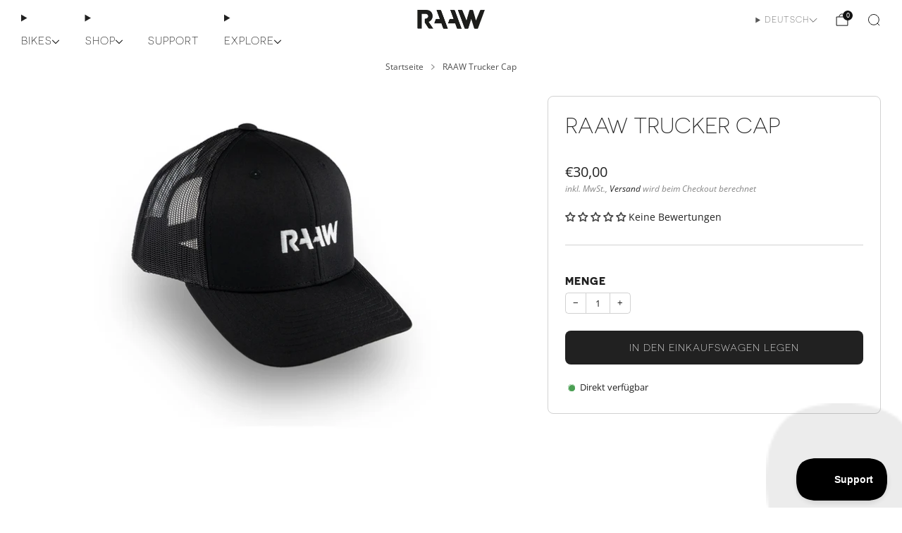

--- FILE ---
content_type: text/html; charset=utf-8
request_url: https://raawmtb.com/de/products/raaw-trucker-cap-1
body_size: 65356
content:

<!doctype html>
<html class="no-js" lang="de">
  <head>
    <meta charset="utf-8">
    <meta http-equiv="X-UA-Compatible" content="IE=edge,chrome=1">
    <meta name="viewport" content="width=device-width, initial-scale=1.0, height=device-height, minimum-scale=1.0">
    <meta name="theme-color" content="#212121">

    <!-- Network optimisations -->
<link rel="preconnect" href="//cdn.shopify.com" crossorigin>
<link rel="preconnect" href="//fonts.shopifycdn.com" crossorigin>

<link rel="preload" as="style" href="//raawmtb.com/cdn/shop/t/12/assets/base.css?v=182352039306080386411764977053">

<link rel="preload" href="//raawmtb.com/cdn/fonts/open_sans/opensans_n4.c32e4d4eca5273f6d4ee95ddf54b5bbb75fc9b61.woff2" as="font" type="font/woff2" crossorigin>
<link rel="preload" href="//raawmtb.com/cdn/fonts/oswald/oswald_n4.7760ed7a63e536050f64bb0607ff70ce07a480bd.woff2" as="font" type="font/woff2" crossorigin>

<link rel="canonical" href="https://raawmtb.com/de/products/raaw-trucker-cap-1">
      <link rel="shortcut icon" href="//raawmtb.com/cdn/shop/files/RAAW-Bikes-Logo-Official-ohne-mtb_transparent.png?crop=center&height=32&v=1614310921&width=32" type="image/png">
    

    <!-- Title and description ================================================== -->
    <title>RAAW Trucker Cap
&ndash; RAAW Mountain Bikes</title><meta name="description" content="RAAW Trucker CapEine sehr bequeme Mütze für das Feierabendbier und einen lässigen RAAW-Look. Einheitsgröße mit verstellbarem Strap Recyceltes Polyester-Gewebe"><!-- /snippets/social-meta-tags.liquid -->




<meta property="og:site_name" content="RAAW Mountain Bikes">
<meta property="og:url" content="https://raawmtb.com/de/products/raaw-trucker-cap-1">
<meta property="og:title" content="RAAW Trucker Cap">
<meta property="og:type" content="product">
<meta property="og:description" content="RAAW Trucker CapEine sehr bequeme Mütze für das Feierabendbier und einen lässigen RAAW-Look. Einheitsgröße mit verstellbarem Strap Recyceltes Polyester-Gewebe">

  <meta property="og:price:amount" content="30,00">
  <meta property="og:price:currency" content="EUR">

<meta property="og:image" content="http://raawmtb.com/cdn/shop/files/DSC01239-Bearbeitet_4e703392-3245-4106-be5f-638d3169e2db.jpg?crop=center&height=1200&v=1686820538&width=1200"><meta property="og:image" content="http://raawmtb.com/cdn/shop/files/2024_27_02_ApparrelxStevie-40_LowRes.jpg?crop=center&height=1200&v=1710317212&width=1200"><meta property="og:image" content="http://raawmtb.com/cdn/shop/files/2024_27_02_ApparrelxStevie-4_LowRes.jpg?crop=center&height=1200&v=1710317212&width=1200">
<meta property="og:image:secure_url" content="https://raawmtb.com/cdn/shop/files/DSC01239-Bearbeitet_4e703392-3245-4106-be5f-638d3169e2db.jpg?crop=center&height=1200&v=1686820538&width=1200"><meta property="og:image:secure_url" content="https://raawmtb.com/cdn/shop/files/2024_27_02_ApparrelxStevie-40_LowRes.jpg?crop=center&height=1200&v=1710317212&width=1200"><meta property="og:image:secure_url" content="https://raawmtb.com/cdn/shop/files/2024_27_02_ApparrelxStevie-4_LowRes.jpg?crop=center&height=1200&v=1710317212&width=1200">


<meta name="twitter:card" content="summary_large_image">
<meta name="twitter:title" content="RAAW Trucker Cap">
<meta name="twitter:description" content="RAAW Trucker CapEine sehr bequeme Mütze für das Feierabendbier und einen lässigen RAAW-Look. Einheitsgröße mit verstellbarem Strap Recyceltes Polyester-Gewebe">

<!-- JS before CSSOM =================================================== -->
    <script async crossorigin fetchpriority="high" src="/cdn/shopifycloud/importmap-polyfill/es-modules-shim.2.4.0.js"></script>
<script type="text/javascript">
      theme = {};
      theme.t = {};

      theme.cart = {};
      theme.money_format = '€{{amount_with_comma_separator}}';
      theme.money_with_currency_format = '€{{amount_with_comma_separator}} EUR';
      theme.money_product_price_format = '€{{amount_with_comma_separator}}';
      theme.money_total_price_format = '€{{amount_with_comma_separator}}';
      theme.localize = (string, value = '') => {
        switch (string) {
          case 'ADD_TO_CART':
            return 'In den einkaufswagen legen';
          case 'PRE_ORDER':
            return 'Translation missing: de.products.product.pre_order';
          case 'CART_ITEM_PLURAL':
            return 'Artikel';
          case 'CART_ITEM_SINGULAR':
            return 'Artikel';
          case 'DISCOUNT_CURRENCY':
            return '[discount] Sparen'.replace(
              '[discount]',
              value,
            );
          case 'DISCOUNT_PERCENTAGE':
            return '[discount]% Sparen'.replace(
              '[discount]',
              value,
            );
          case 'DISCOUNT_TEXT':
            return 'Im Angebot';
          case 'ERROR_PRODUCTS':
            return 'Produkte konnten nicht geladen werden';
          case 'FROM_PRICE':
            return 'ab';
          case 'GIFT_CARD_RECIPIENT_EMAIL':
            return 'Translation missing: de.recipient.form.email';
          case 'GIFT_CARD_RECIPIENT_NAME':
            return 'Translation missing: de.recipient.form.name';
          case 'GIFT_CARD_RECIPIENT_MESSAGE':
            return 'Translation missing: de.recipient.form.message';
          case 'QTY_NOTICE_IN_STOCK':
            return 'Direkt verfügbar';
          case 'QTY_NOTICE_CONTINUE_SELLING':
            return 'Translation missing: de.products.product.qty_notice_continue_selling';
          case 'QTY_NOTICE_LOW_STOCK':
            return 'Geringer Lagerbestand';
          case 'QTY_NOTICE_NUMBER_IN_STOCK_HTML':
            return '<span>[qty]</span> auf Lager'.replace(
              '[qty]',
              value,
            );
          case 'DELIVERY_ESTIMATE_WEEKS_HTML':
            return 'Versand in [qty] Wochen'.replace(
              '[qty]',
              value,
            );
          case 'DELIVERY_ESTIMATE_WEEK_HTML':
            return 'Versand in [qty] Woche'.replace(
              '[qty]',
              value,
            );
          case 'QTY_NOTICE_SOLD_OUT':
            return 'Ausverkauft';
          case 'QTY_NOTICE_SOLD_OUT':
            return 'Ausverkauft';
          case 'REGULAR_PRICE':
            return 'Normaler Preis';
          case 'SALE_PRICE':
            return 'Sonderpreis';
          case 'SKU':
            return 'Translation missing: de.products.general.sku';
          case 'SOLD_OUT':
            return 'Ausverkauft';
          case 'UNAVAILABLE':
            return 'Nicht verfügbar';
          case 'UNIT_PRICE_LABEL':
            return 'Einzelpreis';
          case 'UNIT_PRICE_SEPARATOR':
            return 'pro';
          default:
            return '';
        }
      };
    </script>
    <script type="text/javascript">
      document.documentElement.classList.replace('no-js', 'js');
      if (window.matchMedia('(pointer: coarse)').matches) {
        document.documentElement.classList.add('touchevents');
      } else {
        document.documentElement.classList.add('no-touchevents');
      }
    </script>

    <!-- CSS ================================================== -->
    
<style data-shopify>
  :root {
    --color--brand: #212121;
    --color--brand-dark: #141414;
    --color--brand-light: #2e2e2e;

    --color--accent: #f5f5f5;
    --color--accent-dark: #e8e8e8;

    --color--link: #6e6e6e;
    --color--link-dark: #000000;

    --color--text: #212121;
    --color--text-rgb: 33, 33, 33;
    --color--text-light: rgba(33, 33, 33, 0.7);
    --color--text-lighter: rgba(33, 33, 33, 0.55);
    --color--text-lightest: rgba(33, 33, 33, 0.2);
    --color--text-bg: rgba(33, 33, 33, 0.06);

    --color--headings: #212121;
    --color--alt-text: #888888;
    --color--btn: #fafafa;

    --color--product-bg: #f5f5f5;
    --color--product-sale: #c00000;

    --color--low-stock: #ffd700;
    --color--in-stock: #4A9F53;
    --color--weeks-out: #FF0000

    --color--title-border: #212121;

    --color--drawer-bg: #FFFFFF;

    --color--bg: #ffffff;
    --color--bg-rgb: 255, 255, 255;
    --color--bg-alpha: rgba(255, 255, 255, 0.8);
    --color--bg-light: #ffffff;
    --color--bg-dark: #f2f2f2;

    --color--drop-shadow: rgba(0, 0, 0, 0.08);

    --color--label-brand: #212121;
    --color--label-sold_out: #f2f2f2;
    --color--label-discount: #c00000;
    --color--label-new: #f2f2f2;
    --color--label-pre-order: #bbfcbb;
    --color--label-custom1: #c00000;
    --color--label-custom2: #c00000;

    --color--text-label-brand: #FFFFFF;
    --color--text-label-sold_out: #212121;
    --color--text-label-discount: #FFFFFF;
    --color--text-label-new: #212121;
    --color--text-label-pre-order: #212121;
    --color--text-label-custom_one: #ffffff;
    --color--text-label-custom_two: #ffffff;

    --font--size-base: 14.0;
    --font--line-base: 30;

    --font--size-h1: 30;
    --font--size-h2: 24;
    --font--size-h3: 20;
    --font--size-h4: 18;
    --font--size-h5: 16;
    --font--size-h6: 15;

    --font--size-grid: 16;
    --font--size-nav: 15;
    --font--size-mobile-nav: 14;
    --font--size-mega-menu: 11;
    --font--size-product-form-headings: 15;

    --font--body: "Open Sans", sans-serif;
    --font--body-style: normal;
    --font--body-weight: 400;

    --font--title: Novecentosanswide-Light, sans-serif;
    --font--title-weight: 400;
    --font--title-style: normal;
    --font--title-space: 'normal' || 1px;
    --font--title-transform: uppercase;
    --font--title-border: 1;
    --font--title-border-size: 3px;

    --font--button: Novecentosanswide-Light
    , sans-serif;
    --font--button-weight: 400;
    --font--button-style: normal;

    --font--button-space: 1px;
    --font--button-transform: uppercase;
    --font--button-size: 14;
    --font--button-mobile-size: 12px;

    --font--label: "Open Sans", sans-serif;
    --font--label-weight: 400;
    --font--label-style: normal;

    --font--label-space: 1px;
    --font--label-transform: uppercase;
    --font--label-size: 11;
    --font--label-mobile-size: 12px;

    --font--nav-spacing: 36px;

    --radius-button: 8px;
    --radius-small-button: 8px;
    --radius-variant-button: 8px;
    --radius-form: 9px;
    --radius-label: 8px;
    --radius-popup: 8px;
    --radius-container: 8px;
    --radius-media: 8px;
    --radius-menu: 7px;
  }
</style>

    <style>
    @font-face {
    font-family: "Novecentosanswide-Bold";
    src: url('//raawmtb.com/cdn/shop/t/12/assets/3A9960_0_0.eot?v=55077598246766942661684163215');
    src: url('//raawmtb.com/cdn/shop/t/12/assets/3A9960_0_0.eot?%23iefix&v=55077598246766942661684163215') format('embedded-opentype'),
      url('//raawmtb.com/cdn/shop/t/12/assets/3A9960_0_0.woff2?v=146432367156299008331684163220') format('woff2'),
      url('//raawmtb.com/cdn/shop/t/12/assets/3A9960_0_0.woff?v=43674673077527460521684163222') format('woff'),
      url('//raawmtb.com/cdn/shop/t/12/assets/3A9960_0_0.ttf?v=75623771321176458751684163217') format('truetype');
  }
  @font-face {
    font-family: "Novecentosanswide-Light";
    src: url('//raawmtb.com/cdn/shop/t/12/assets/3A9960_1_0.eot?v=61857235213172717291684163218');
    src: url('//raawmtb.com/cdn/shop/t/12/assets/3A9960_1_0.eot?%23iefix&v=61857235213172717291684163218') format("embedded-opentype"),
      url('//raawmtb.com/cdn/shop/t/12/assets/3A9960_1_0.woff2?v=5584051630665275941684163221') format("woff2"),
      url('//raawmtb.com/cdn/shop/t/12/assets/3A9960_1_0.woff?v=59580843561274208791684163223') format("woff"),
      url('//raawmtb.com/cdn/shop/t/12/assets/3A9960_1_0.ttf?v=117867934308471686311684163218') format("truetype");
  }@font-face {
  font-family: "Open Sans";
  font-weight: 400;
  font-style: normal;
  font-display: swap;
  src: url("//raawmtb.com/cdn/fonts/open_sans/opensans_n4.c32e4d4eca5273f6d4ee95ddf54b5bbb75fc9b61.woff2") format("woff2"),
       url("//raawmtb.com/cdn/fonts/open_sans/opensans_n4.5f3406f8d94162b37bfa232b486ac93ee892406d.woff") format("woff");
}

  @font-face {
  font-family: Oswald;
  font-weight: 400;
  font-style: normal;
  font-display: swap;
  src: url("//raawmtb.com/cdn/fonts/oswald/oswald_n4.7760ed7a63e536050f64bb0607ff70ce07a480bd.woff2") format("woff2"),
       url("//raawmtb.com/cdn/fonts/oswald/oswald_n4.ae5e497f60fc686568afe76e9ff1872693c533e9.woff") format("woff");
}

@font-face {
  font-family: "Open Sans";
  font-weight: 700;
  font-style: normal;
  font-display: swap;
  src: url("//raawmtb.com/cdn/fonts/open_sans/opensans_n7.a9393be1574ea8606c68f4441806b2711d0d13e4.woff2") format("woff2"),
       url("//raawmtb.com/cdn/fonts/open_sans/opensans_n7.7b8af34a6ebf52beb1a4c1d8c73ad6910ec2e553.woff") format("woff");
}

@font-face {
  font-family: "Open Sans";
  font-weight: 400;
  font-style: italic;
  font-display: swap;
  src: url("//raawmtb.com/cdn/fonts/open_sans/opensans_i4.6f1d45f7a46916cc95c694aab32ecbf7509cbf33.woff2") format("woff2"),
       url("//raawmtb.com/cdn/fonts/open_sans/opensans_i4.4efaa52d5a57aa9a57c1556cc2b7465d18839daa.woff") format("woff");
}

@font-face {
  font-family: "Open Sans";
  font-weight: 700;
  font-style: italic;
  font-display: swap;
  src: url("//raawmtb.com/cdn/fonts/open_sans/opensans_i7.916ced2e2ce15f7fcd95d196601a15e7b89ee9a4.woff2") format("woff2"),
       url("//raawmtb.com/cdn/fonts/open_sans/opensans_i7.99a9cff8c86ea65461de497ade3d515a98f8b32a.woff") format("woff");
}

</style>

<link href="//raawmtb.com/cdn/shop/t/12/assets/base.css?v=182352039306080386411764977053" rel="stylesheet" type="text/css" media="all" />
<link rel="stylesheet" href="//raawmtb.com/cdn/shop/t/12/assets/global.css?v=117934045734049445261764977048" media="print" onload="this.media='all'">
<noscript>
  <link href="//raawmtb.com/cdn/shop/t/12/assets/global.css?v=117934045734049445261764977048" rel="stylesheet" type="text/css" media="all" />
</noscript>



    <!-- JS after CSSOM=================================================== -->
    <script src="//raawmtb.com/cdn/shop/t/12/assets/es-module-shims.lib.js?v=180150146441010398351764977053" async></script>
    <script src="//raawmtb.com/cdn/shop/t/12/assets/form-request-submit-polyfill.lib.js?v=58675927338542652621764977055" async></script>
    <script type="importmap">
      {
        "imports": {
          "a11y-dialog": "//raawmtb.com/cdn/shop/t/12/assets/a11y-dialog.lib.js?v=104253362646731580201764977047",
          "animations": "//raawmtb.com/cdn/shop/t/12/assets/animations.js?v=108386889977020216841764977050",
          "cart-components": "//raawmtb.com/cdn/shop/t/12/assets/cart-components.js?v=111286232996226158641764977054",
          "cart-plugins": "//raawmtb.com/cdn/shop/t/12/assets/cart-plugins.js?v=111706759828718451181764977047",
          "cart-store": "//raawmtb.com/cdn/shop/t/12/assets/cart-store.js?v=118117448832980791111764977048",
          "deferred-media": "//raawmtb.com/cdn/shop/t/12/assets/deferred-media.js?v=78538159948894601851764977047",
          "details-disclosure": "//raawmtb.com/cdn/shop/t/12/assets/details-disclosure.js?v=38950630888206911021764977047",
          "dotlottie": "//raawmtb.com/cdn/shop/t/12/assets/dotlottie.lib.js?v=154950466484778585161764977049",
          "googlemaps-js-api-loader": "//raawmtb.com/cdn/shop/t/12/assets/googlemaps-js-api-loader.lib.js?v=103621046827594995431764977049",
          "immer": "//raawmtb.com/cdn/shop/t/12/assets/immer.lib.js?v=169763567668630566711764977053",
          "items-scroll": "//raawmtb.com/cdn/shop/t/12/assets/items-scroll.js?v=124158216695031153151764977048",
          "js-cookie": "//raawmtb.com/cdn/shop/t/12/assets/js-cookie.lib.js?v=3581927202830304741764977049",
          "map-settings": "//raawmtb.com/cdn/shop/t/12/assets/map-settings.js?v=104006310661936446291764977053",
          "modal-dialog": "//raawmtb.com/cdn/shop/t/12/assets/modal-dialog.js?v=20747059355321374381764977048",
          "motion": "//raawmtb.com/cdn/shop/t/12/assets/motion.lib.js?v=110055894879790098521764977049",
          "photoswipe": "//raawmtb.com/cdn/shop/t/12/assets/photoswipe.lib.js?v=36920987670241145981764977052",
          "photoswipe-lightbox": "//raawmtb.com/cdn/shop/t/12/assets/photoswipe-lightbox.lib.js?v=83729992335105174081764977051",
          "popup-dialog": "//raawmtb.com/cdn/shop/t/12/assets/popup-dialog.js?v=74576567256221747071764977048",
          "scrollyfills": "//raawmtb.com/cdn/shop/t/12/assets/scrollyfills.lib.js?v=21481897461248666781764977048",
          "store-data": "//raawmtb.com/cdn/shop/t/12/assets/store-data.js?v=1337816310365766771765118916",
          "swatch-colors": "//raawmtb.com/cdn/shop/t/12/assets/swatch-colors.js?v=24569620255932533061768289163",
          "swiper": "//raawmtb.com/cdn/shop/t/12/assets/swiper.lib.js?v=100231126976640480081764977054",
          "utils": "//raawmtb.com/cdn/shop/t/12/assets/utils.lib.js?v=79606462338798770111764977051",
          "vlite": "//raawmtb.com/cdn/shop/t/12/assets/vlite.lib.js?v=88001669146763325901764977048",
          "zustand": "//raawmtb.com/cdn/shop/t/12/assets/zustand.lib.js?v=77427273780522837891764977049"
        }
      }
    </script>
    <link rel="modulepreload" href="//raawmtb.com/cdn/shop/t/12/assets/utils.lib.js?v=79606462338798770111764977051"><script src="//raawmtb.com/cdn/shop/t/12/assets/global.js?v=126595367198272446441764977049" defer="defer"></script>
    <script src="//raawmtb.com/cdn/shop/t/12/assets/image-skeleton.js?v=106077744303847085641764977052" type="module"></script>
    <script src="//raawmtb.com/cdn/shop/t/12/assets/animations.js?v=108386889977020216841764977050" type="module"></script>
    <script src="//raawmtb.com/cdn/shop/t/12/assets/cart-store.js?v=118117448832980791111764977048" type="module"></script>
    <script src="//raawmtb.com/cdn/shop/t/12/assets/popup-dialog.js?v=74576567256221747071764977048" type="module"></script>
    <script src="//raawmtb.com/cdn/shop/t/12/assets/modal-dialog.js?v=20747059355321374381764977048" type="module"></script>
    <script src="//raawmtb.com/cdn/shop/t/12/assets/media-carousel.js?v=173020821608647186951764977055" type="module"></script>
    <script src="//raawmtb.com/cdn/shop/t/12/assets/quantity-input.js?v=86321781025278613171764977052" type="module"></script>
    <script src="//raawmtb.com/cdn/shop/t/12/assets/staged-action.js?v=57498715711744870231764977049" type="module"></script>
    <script src="//raawmtb.com/cdn/shop/t/12/assets/dynamic-button.js?v=124943469890868650071764977051" type="module"></script>
    <script src="//raawmtb.com/cdn/shop/t/12/assets/main-article.js?v=98965740660728539881684163219" type="module"></script>
    <script src="//raawmtb.com/cdn/shop/t/12/assets/product-form.js?v=37779107406454908591764977055" type="module"></script>
    <script src="//raawmtb.com/cdn/shop/t/12/assets/cart-link.js?v=23110473682800828071764977055" type="module"></script>
    <script src="//raawmtb.com/cdn/shop/t/12/assets/cart-components.js?v=111286232996226158641764977054" type="module"></script>
    <script src="//raawmtb.com/cdn/shop/t/12/assets/deferred-media.js?v=78538159948894601851764977047" type="module"></script>
    <script src="//raawmtb.com/cdn/shop/t/12/assets/header-container.js?v=88943774214020763511764977050" type="module"></script><script src="//raawmtb.com/cdn/shop/t/12/assets/product-cards.js?v=172837119377394520861764977053" type="module"></script>
    

    <script src="//raawmtb.com/cdn/shop/t/12/assets/custom.js?v=40230029284663674351764977054" defer="defer"></script><script src="//raawmtb.com/cdn/shop/t/12/assets/swatch-colors.js?v=24569620255932533061768289163" type="module"></script><script src="//raawmtb.com/cdn/shop/t/12/assets/details-disclosure.js?v=38950630888206911021764977047" type="module"></script>
    <script src="//raawmtb.com/cdn/shop/t/12/assets/header-details-disclosure.js?v=136202714933820536781764977050" type="module"></script>
    <script src="//raawmtb.com/cdn/shop/t/12/assets/nested-menu.js?v=53243661712293410791764977050" type="module"></script>
    <script src="//raawmtb.com/cdn/shop/t/12/assets/drawer-menu.js?v=112278693327509456951764977050" type="module"></script>

    <script src="//raawmtb.com/cdn/shop/t/12/assets/product-card-spinner.js?v=25774890984037457101764977052" type="module"></script>
    <script src="//raawmtb.com/cdn/shop/t/12/assets/product-card-swatches.js?v=29588182373378967521764977052" type="module"></script><script src="//raawmtb.com/cdn/shop/t/12/assets/recent-searches.js?v=67153266499646866251764977054" type="module"></script>

    

    <!-- Header hook for plugins ================================================== -->
    <script>window.performance && window.performance.mark && window.performance.mark('shopify.content_for_header.start');</script><meta id="shopify-digital-wallet" name="shopify-digital-wallet" content="/26663649383/digital_wallets/dialog">
<link rel="alternate" hreflang="x-default" href="https://raawmtb.com/products/raaw-trucker-cap-1">
<link rel="alternate" hreflang="en" href="https://raawmtb.com/products/raaw-trucker-cap-1">
<link rel="alternate" hreflang="de" href="https://raawmtb.com/de/products/raaw-trucker-cap-1">
<link rel="alternate" hreflang="en-US" href="https://raawmtb.com/en-us/products/raaw-trucker-cap-1">
<link rel="alternate" hreflang="en-CA" href="https://raawmtb.com/en-ca/products/raaw-trucker-cap-1">
<link rel="alternate" hreflang="en-GB" href="https://raawmtb.com/en-gb/products/raaw-trucker-cap-1">
<link rel="alternate" hreflang="en-CH" href="https://raawmtb.com/en-ch/products/raaw-trucker-cap-1">
<link rel="alternate" hreflang="de-CH" href="https://raawmtb.com/de-ch/products/raaw-trucker-cap-1">
<link rel="alternate" hreflang="en-AU" href="https://raawmtb.com/en-au/products/raaw-trucker-cap-1">
<link rel="alternate" type="application/json+oembed" href="https://raawmtb.com/de/products/raaw-trucker-cap-1.oembed">
<script async="async" src="/checkouts/internal/preloads.js?locale=de-DE"></script>
<script id="shopify-features" type="application/json">{"accessToken":"12d5eb46b1fcbd52ad7bbca9adc341cb","betas":["rich-media-storefront-analytics"],"domain":"raawmtb.com","predictiveSearch":true,"shopId":26663649383,"locale":"de"}</script>
<script>var Shopify = Shopify || {};
Shopify.shop = "raaw-mountain-bikes.myshopify.com";
Shopify.locale = "de";
Shopify.currency = {"active":"EUR","rate":"1.0"};
Shopify.country = "DE";
Shopify.theme = {"name":"raaw-shopify\/main","id":143230042380,"schema_name":"Venue","schema_version":"17.0.0","theme_store_id":null,"role":"main"};
Shopify.theme.handle = "null";
Shopify.theme.style = {"id":null,"handle":null};
Shopify.cdnHost = "raawmtb.com/cdn";
Shopify.routes = Shopify.routes || {};
Shopify.routes.root = "/de/";</script>
<script type="module">!function(o){(o.Shopify=o.Shopify||{}).modules=!0}(window);</script>
<script>!function(o){function n(){var o=[];function n(){o.push(Array.prototype.slice.apply(arguments))}return n.q=o,n}var t=o.Shopify=o.Shopify||{};t.loadFeatures=n(),t.autoloadFeatures=n()}(window);</script>
<script id="shop-js-analytics" type="application/json">{"pageType":"product"}</script>
<script defer="defer" async type="module" src="//raawmtb.com/cdn/shopifycloud/shop-js/modules/v2/client.init-shop-cart-sync_e98Ab_XN.de.esm.js"></script>
<script defer="defer" async type="module" src="//raawmtb.com/cdn/shopifycloud/shop-js/modules/v2/chunk.common_Pcw9EP95.esm.js"></script>
<script defer="defer" async type="module" src="//raawmtb.com/cdn/shopifycloud/shop-js/modules/v2/chunk.modal_CzmY4ZhL.esm.js"></script>
<script type="module">
  await import("//raawmtb.com/cdn/shopifycloud/shop-js/modules/v2/client.init-shop-cart-sync_e98Ab_XN.de.esm.js");
await import("//raawmtb.com/cdn/shopifycloud/shop-js/modules/v2/chunk.common_Pcw9EP95.esm.js");
await import("//raawmtb.com/cdn/shopifycloud/shop-js/modules/v2/chunk.modal_CzmY4ZhL.esm.js");

  window.Shopify.SignInWithShop?.initShopCartSync?.({"fedCMEnabled":true,"windoidEnabled":true});

</script>
<script>(function() {
  var isLoaded = false;
  function asyncLoad() {
    if (isLoaded) return;
    isLoaded = true;
    var urls = ["https:\/\/gdprcdn.b-cdn.net\/js\/gdpr_cookie_consent.min.js?shop=raaw-mountain-bikes.myshopify.com","https:\/\/cdn.logbase.io\/lb-upsell-wrapper.js?shop=raaw-mountain-bikes.myshopify.com"];
    for (var i = 0; i < urls.length; i++) {
      var s = document.createElement('script');
      s.type = 'text/javascript';
      s.async = true;
      s.src = urls[i];
      var x = document.getElementsByTagName('script')[0];
      x.parentNode.insertBefore(s, x);
    }
  };
  if(window.attachEvent) {
    window.attachEvent('onload', asyncLoad);
  } else {
    window.addEventListener('load', asyncLoad, false);
  }
})();</script>
<script id="__st">var __st={"a":26663649383,"offset":3600,"reqid":"8be4d580-c6bc-432c-8a0d-28cf73b8daaa-1769141117","pageurl":"raawmtb.com\/de\/products\/raaw-trucker-cap-1","u":"f33c2a3a0715","p":"product","rtyp":"product","rid":8379160658188};</script>
<script>window.ShopifyPaypalV4VisibilityTracking = true;</script>
<script id="captcha-bootstrap">!function(){'use strict';const t='contact',e='account',n='new_comment',o=[[t,t],['blogs',n],['comments',n],[t,'customer']],c=[[e,'customer_login'],[e,'guest_login'],[e,'recover_customer_password'],[e,'create_customer']],r=t=>t.map((([t,e])=>`form[action*='/${t}']:not([data-nocaptcha='true']) input[name='form_type'][value='${e}']`)).join(','),a=t=>()=>t?[...document.querySelectorAll(t)].map((t=>t.form)):[];function s(){const t=[...o],e=r(t);return a(e)}const i='password',u='form_key',d=['recaptcha-v3-token','g-recaptcha-response','h-captcha-response',i],f=()=>{try{return window.sessionStorage}catch{return}},m='__shopify_v',_=t=>t.elements[u];function p(t,e,n=!1){try{const o=window.sessionStorage,c=JSON.parse(o.getItem(e)),{data:r}=function(t){const{data:e,action:n}=t;return t[m]||n?{data:e,action:n}:{data:t,action:n}}(c);for(const[e,n]of Object.entries(r))t.elements[e]&&(t.elements[e].value=n);n&&o.removeItem(e)}catch(o){console.error('form repopulation failed',{error:o})}}const l='form_type',E='cptcha';function T(t){t.dataset[E]=!0}const w=window,h=w.document,L='Shopify',v='ce_forms',y='captcha';let A=!1;((t,e)=>{const n=(g='f06e6c50-85a8-45c8-87d0-21a2b65856fe',I='https://cdn.shopify.com/shopifycloud/storefront-forms-hcaptcha/ce_storefront_forms_captcha_hcaptcha.v1.5.2.iife.js',D={infoText:'Durch hCaptcha geschützt',privacyText:'Datenschutz',termsText:'Allgemeine Geschäftsbedingungen'},(t,e,n)=>{const o=w[L][v],c=o.bindForm;if(c)return c(t,g,e,D).then(n);var r;o.q.push([[t,g,e,D],n]),r=I,A||(h.body.append(Object.assign(h.createElement('script'),{id:'captcha-provider',async:!0,src:r})),A=!0)});var g,I,D;w[L]=w[L]||{},w[L][v]=w[L][v]||{},w[L][v].q=[],w[L][y]=w[L][y]||{},w[L][y].protect=function(t,e){n(t,void 0,e),T(t)},Object.freeze(w[L][y]),function(t,e,n,w,h,L){const[v,y,A,g]=function(t,e,n){const i=e?o:[],u=t?c:[],d=[...i,...u],f=r(d),m=r(i),_=r(d.filter((([t,e])=>n.includes(e))));return[a(f),a(m),a(_),s()]}(w,h,L),I=t=>{const e=t.target;return e instanceof HTMLFormElement?e:e&&e.form},D=t=>v().includes(t);t.addEventListener('submit',(t=>{const e=I(t);if(!e)return;const n=D(e)&&!e.dataset.hcaptchaBound&&!e.dataset.recaptchaBound,o=_(e),c=g().includes(e)&&(!o||!o.value);(n||c)&&t.preventDefault(),c&&!n&&(function(t){try{if(!f())return;!function(t){const e=f();if(!e)return;const n=_(t);if(!n)return;const o=n.value;o&&e.removeItem(o)}(t);const e=Array.from(Array(32),(()=>Math.random().toString(36)[2])).join('');!function(t,e){_(t)||t.append(Object.assign(document.createElement('input'),{type:'hidden',name:u})),t.elements[u].value=e}(t,e),function(t,e){const n=f();if(!n)return;const o=[...t.querySelectorAll(`input[type='${i}']`)].map((({name:t})=>t)),c=[...d,...o],r={};for(const[a,s]of new FormData(t).entries())c.includes(a)||(r[a]=s);n.setItem(e,JSON.stringify({[m]:1,action:t.action,data:r}))}(t,e)}catch(e){console.error('failed to persist form',e)}}(e),e.submit())}));const S=(t,e)=>{t&&!t.dataset[E]&&(n(t,e.some((e=>e===t))),T(t))};for(const o of['focusin','change'])t.addEventListener(o,(t=>{const e=I(t);D(e)&&S(e,y())}));const B=e.get('form_key'),M=e.get(l),P=B&&M;t.addEventListener('DOMContentLoaded',(()=>{const t=y();if(P)for(const e of t)e.elements[l].value===M&&p(e,B);[...new Set([...A(),...v().filter((t=>'true'===t.dataset.shopifyCaptcha))])].forEach((e=>S(e,t)))}))}(h,new URLSearchParams(w.location.search),n,t,e,['guest_login'])})(!0,!1)}();</script>
<script integrity="sha256-4kQ18oKyAcykRKYeNunJcIwy7WH5gtpwJnB7kiuLZ1E=" data-source-attribution="shopify.loadfeatures" defer="defer" src="//raawmtb.com/cdn/shopifycloud/storefront/assets/storefront/load_feature-a0a9edcb.js" crossorigin="anonymous"></script>
<script data-source-attribution="shopify.dynamic_checkout.dynamic.init">var Shopify=Shopify||{};Shopify.PaymentButton=Shopify.PaymentButton||{isStorefrontPortableWallets:!0,init:function(){window.Shopify.PaymentButton.init=function(){};var t=document.createElement("script");t.src="https://raawmtb.com/cdn/shopifycloud/portable-wallets/latest/portable-wallets.de.js",t.type="module",document.head.appendChild(t)}};
</script>
<script data-source-attribution="shopify.dynamic_checkout.buyer_consent">
  function portableWalletsHideBuyerConsent(e){var t=document.getElementById("shopify-buyer-consent"),n=document.getElementById("shopify-subscription-policy-button");t&&n&&(t.classList.add("hidden"),t.setAttribute("aria-hidden","true"),n.removeEventListener("click",e))}function portableWalletsShowBuyerConsent(e){var t=document.getElementById("shopify-buyer-consent"),n=document.getElementById("shopify-subscription-policy-button");t&&n&&(t.classList.remove("hidden"),t.removeAttribute("aria-hidden"),n.addEventListener("click",e))}window.Shopify?.PaymentButton&&(window.Shopify.PaymentButton.hideBuyerConsent=portableWalletsHideBuyerConsent,window.Shopify.PaymentButton.showBuyerConsent=portableWalletsShowBuyerConsent);
</script>
<script data-source-attribution="shopify.dynamic_checkout.cart.bootstrap">document.addEventListener("DOMContentLoaded",(function(){function t(){return document.querySelector("shopify-accelerated-checkout-cart, shopify-accelerated-checkout")}if(t())Shopify.PaymentButton.init();else{new MutationObserver((function(e,n){t()&&(Shopify.PaymentButton.init(),n.disconnect())})).observe(document.body,{childList:!0,subtree:!0})}}));
</script>

<script>window.performance && window.performance.mark && window.performance.mark('shopify.content_for_header.end');</script>
    <script defer data-domain="raawmtb.com" src="https://t.automated.team/js/script.outbound-links.revenue.tagged-events.js"></script>
  <!-- BEGIN app block: shopify://apps/judge-me-reviews/blocks/judgeme_core/61ccd3b1-a9f2-4160-9fe9-4fec8413e5d8 --><!-- Start of Judge.me Core -->






<link rel="dns-prefetch" href="https://cdnwidget.judge.me">
<link rel="dns-prefetch" href="https://cdn.judge.me">
<link rel="dns-prefetch" href="https://cdn1.judge.me">
<link rel="dns-prefetch" href="https://api.judge.me">

<script data-cfasync='false' class='jdgm-settings-script'>window.jdgmSettings={"pagination":5,"disable_web_reviews":false,"badge_no_review_text":"Keine Bewertungen","badge_n_reviews_text":"{{ n }} Bewertung/Bewertungen","hide_badge_preview_if_no_reviews":false,"badge_hide_text":false,"enforce_center_preview_badge":false,"widget_title":"Kundenbewertungen","widget_open_form_text":"Bewertung schreiben","widget_close_form_text":"Bewertung abbrechen","widget_refresh_page_text":"Seite aktualisieren","widget_summary_text":"Basierend auf {{ number_of_reviews }} Bewertung/Bewertungen","widget_no_review_text":"Schreiben Sie die erste Bewertung","widget_name_field_text":"Anzeigename","widget_verified_name_field_text":"Verifizierter Name (öffentlich)","widget_name_placeholder_text":"Anzeigename","widget_required_field_error_text":"Dieses Feld ist erforderlich.","widget_email_field_text":"E-Mail-Adresse","widget_verified_email_field_text":"Verifizierte E-Mail (privat, kann nicht bearbeitet werden)","widget_email_placeholder_text":"Ihre E-Mail-Adresse","widget_email_field_error_text":"Bitte geben Sie eine gültige E-Mail-Adresse ein.","widget_rating_field_text":"Bewertung","widget_review_title_field_text":"Bewertungstitel","widget_review_title_placeholder_text":"Geben Sie Ihrer Bewertung einen Titel","widget_review_body_field_text":"Bewertungsinhalt","widget_review_body_placeholder_text":"Beginnen Sie hier zu schreiben...","widget_pictures_field_text":"Bild/Video (optional)","widget_submit_review_text":"Bewertung abschicken","widget_submit_verified_review_text":"Verifizierte Bewertung abschicken","widget_submit_success_msg_with_auto_publish":"Vielen Dank! Bitte aktualisieren Sie die Seite in wenigen Momenten, um Ihre Bewertung zu sehen. Sie können Ihre Bewertung entfernen oder bearbeiten, indem Sie sich bei \u003ca href='https://judge.me/login' target='_blank' rel='nofollow noopener'\u003eJudge.me\u003c/a\u003e anmelden","widget_submit_success_msg_no_auto_publish":"Vielen Dank! Ihre Bewertung wird veröffentlicht, sobald sie vom Shop-Administrator genehmigt wurde. Sie können Ihre Bewertung entfernen oder bearbeiten, indem Sie sich bei \u003ca href='https://judge.me/login' target='_blank' rel='nofollow noopener'\u003eJudge.me\u003c/a\u003e anmelden","widget_show_default_reviews_out_of_total_text":"Es werden {{ n_reviews_shown }} von {{ n_reviews }} Bewertungen angezeigt.","widget_show_all_link_text":"Alle anzeigen","widget_show_less_link_text":"Weniger anzeigen","widget_author_said_text":"{{ reviewer_name }} sagte:","widget_days_text":"vor {{ n }} Tag/Tagen","widget_weeks_text":"vor {{ n }} Woche/Wochen","widget_months_text":"vor {{ n }} Monat/Monaten","widget_years_text":"vor {{ n }} Jahr/Jahren","widget_yesterday_text":"Gestern","widget_today_text":"Heute","widget_replied_text":"\u003e\u003e {{ shop_name }} antwortete:","widget_read_more_text":"Mehr lesen","widget_reviewer_name_as_initial":"last_initial","widget_rating_filter_color":"","widget_rating_filter_see_all_text":"Alle Bewertungen anzeigen","widget_sorting_most_recent_text":"Neueste","widget_sorting_highest_rating_text":"Höchste Bewertung","widget_sorting_lowest_rating_text":"Niedrigste Bewertung","widget_sorting_with_pictures_text":"Nur Bilder","widget_sorting_most_helpful_text":"Hilfreichste","widget_open_question_form_text":"Eine Frage stellen","widget_reviews_subtab_text":"Bewertungen","widget_questions_subtab_text":"Fragen","widget_question_label_text":"Frage","widget_answer_label_text":"Antwort","widget_question_placeholder_text":"Schreiben Sie hier Ihre Frage","widget_submit_question_text":"Frage absenden","widget_question_submit_success_text":"Vielen Dank für Ihre Frage! Wir werden Sie benachrichtigen, sobald sie beantwortet wird.","verified_badge_text":"Verifiziert","verified_badge_bg_color":"","verified_badge_text_color":"","verified_badge_placement":"left-of-reviewer-name","widget_review_max_height":"","widget_hide_border":false,"widget_social_share":false,"widget_thumb":false,"widget_review_location_show":false,"widget_location_format":"country_iso_code","all_reviews_include_out_of_store_products":true,"all_reviews_out_of_store_text":"(außerhalb des Shops)","all_reviews_pagination":100,"all_reviews_product_name_prefix_text":"über","enable_review_pictures":true,"enable_question_anwser":false,"widget_theme":"","review_date_format":"dd/mm/yyyy","default_sort_method":"most-recent","widget_product_reviews_subtab_text":"Produktbewertungen","widget_shop_reviews_subtab_text":"Shop-Bewertungen","widget_other_products_reviews_text":"Bewertungen für andere Produkte","widget_store_reviews_subtab_text":"Shop-Bewertungen","widget_no_store_reviews_text":"Dieser Shop hat noch keine Bewertungen erhalten","widget_web_restriction_product_reviews_text":"Dieses Produkt hat noch keine Bewertungen erhalten","widget_no_items_text":"Keine Elemente gefunden","widget_show_more_text":"Mehr anzeigen","widget_write_a_store_review_text":"Shop-Bewertung schreiben","widget_other_languages_heading":"Bewertungen in anderen Sprachen","widget_translate_review_text":"Bewertung übersetzen nach {{ language }}","widget_translating_review_text":"Übersetzung läuft...","widget_show_original_translation_text":"Original anzeigen ({{ language }})","widget_translate_review_failed_text":"Bewertung konnte nicht übersetzt werden.","widget_translate_review_retry_text":"Erneut versuchen","widget_translate_review_try_again_later_text":"Versuchen Sie es später noch einmal","show_product_url_for_grouped_product":false,"widget_sorting_pictures_first_text":"Bilder zuerst","show_pictures_on_all_rev_page_mobile":false,"show_pictures_on_all_rev_page_desktop":false,"floating_tab_hide_mobile_install_preference":false,"floating_tab_button_name":"★ Bewertungen","floating_tab_title":"Lassen Sie Kunden für uns sprechen","floating_tab_button_color":"","floating_tab_button_background_color":"","floating_tab_url":"","floating_tab_url_enabled":false,"floating_tab_tab_style":"text","all_reviews_text_badge_text":"Kunden bewerten uns mit {{ shop.metafields.judgeme.all_reviews_rating | round: 1 }}/5 basierend auf {{ shop.metafields.judgeme.all_reviews_count }} Bewertungen.","all_reviews_text_badge_text_branded_style":"{{ shop.metafields.judgeme.all_reviews_rating | round: 1 }} von 5 Sternen basierend auf {{ shop.metafields.judgeme.all_reviews_count }} Bewertungen","is_all_reviews_text_badge_a_link":false,"show_stars_for_all_reviews_text_badge":false,"all_reviews_text_badge_url":"","all_reviews_text_style":"branded","all_reviews_text_color_style":"judgeme_brand_color","all_reviews_text_color":"#108474","all_reviews_text_show_jm_brand":true,"featured_carousel_show_header":true,"featured_carousel_title":"Lassen Sie Kunden für uns sprechen","testimonials_carousel_title":"Kunden sagen uns","videos_carousel_title":"Echte Kunden-Geschichten","cards_carousel_title":"Kunden sagen uns","featured_carousel_count_text":"aus {{ n }} Bewertungen","featured_carousel_add_link_to_all_reviews_page":false,"featured_carousel_url":"","featured_carousel_show_images":true,"featured_carousel_autoslide_interval":5,"featured_carousel_arrows_on_the_sides":false,"featured_carousel_height":250,"featured_carousel_width":80,"featured_carousel_image_size":0,"featured_carousel_image_height":250,"featured_carousel_arrow_color":"#eeeeee","verified_count_badge_style":"branded","verified_count_badge_orientation":"horizontal","verified_count_badge_color_style":"judgeme_brand_color","verified_count_badge_color":"#108474","is_verified_count_badge_a_link":false,"verified_count_badge_url":"","verified_count_badge_show_jm_brand":true,"widget_rating_preset_default":5,"widget_first_sub_tab":"product-reviews","widget_show_histogram":true,"widget_histogram_use_custom_color":false,"widget_pagination_use_custom_color":false,"widget_star_use_custom_color":false,"widget_verified_badge_use_custom_color":false,"widget_write_review_use_custom_color":false,"picture_reminder_submit_button":"Bilder hochladen","enable_review_videos":false,"mute_video_by_default":false,"widget_sorting_videos_first_text":"Videos zuerst","widget_review_pending_text":"Ausstehend","featured_carousel_items_for_large_screen":3,"social_share_options_order":"Facebook,Twitter","remove_microdata_snippet":true,"disable_json_ld":false,"enable_json_ld_products":false,"preview_badge_show_question_text":false,"preview_badge_no_question_text":"Keine Fragen","preview_badge_n_question_text":"{{ number_of_questions }} Frage/Fragen","qa_badge_show_icon":false,"qa_badge_position":"same-row","remove_judgeme_branding":true,"widget_add_search_bar":false,"widget_search_bar_placeholder":"Suchen","widget_sorting_verified_only_text":"Nur verifizierte","featured_carousel_theme":"default","featured_carousel_show_rating":true,"featured_carousel_show_title":true,"featured_carousel_show_body":true,"featured_carousel_show_date":false,"featured_carousel_show_reviewer":true,"featured_carousel_show_product":false,"featured_carousel_header_background_color":"#108474","featured_carousel_header_text_color":"#ffffff","featured_carousel_name_product_separator":"reviewed","featured_carousel_full_star_background":"#108474","featured_carousel_empty_star_background":"#dadada","featured_carousel_vertical_theme_background":"#f9fafb","featured_carousel_verified_badge_enable":true,"featured_carousel_verified_badge_color":"#108474","featured_carousel_border_style":"round","featured_carousel_review_line_length_limit":3,"featured_carousel_more_reviews_button_text":"Mehr Bewertungen lesen","featured_carousel_view_product_button_text":"Produkt ansehen","all_reviews_page_load_reviews_on":"scroll","all_reviews_page_load_more_text":"Mehr Bewertungen laden","disable_fb_tab_reviews":false,"enable_ajax_cdn_cache":false,"widget_advanced_speed_features":5,"widget_public_name_text":"wird öffentlich angezeigt wie","default_reviewer_name":"John Smith","default_reviewer_name_has_non_latin":true,"widget_reviewer_anonymous":"Anonym","medals_widget_title":"Judge.me Bewertungsmedaillen","medals_widget_background_color":"#f9fafb","medals_widget_position":"footer_all_pages","medals_widget_border_color":"#f9fafb","medals_widget_verified_text_position":"left","medals_widget_use_monochromatic_version":false,"medals_widget_elements_color":"#108474","show_reviewer_avatar":true,"widget_invalid_yt_video_url_error_text":"Keine YouTube-Video-URL","widget_max_length_field_error_text":"Bitte geben Sie nicht mehr als {0} Zeichen ein.","widget_show_country_flag":false,"widget_show_collected_via_shop_app":true,"widget_verified_by_shop_badge_style":"light","widget_verified_by_shop_text":"Verifiziert vom Shop","widget_show_photo_gallery":false,"widget_load_with_code_splitting":true,"widget_ugc_install_preference":false,"widget_ugc_title":"Von uns hergestellt, von Ihnen geteilt","widget_ugc_subtitle":"Markieren Sie uns, um Ihr Bild auf unserer Seite zu sehen","widget_ugc_arrows_color":"#ffffff","widget_ugc_primary_button_text":"Jetzt kaufen","widget_ugc_primary_button_background_color":"#108474","widget_ugc_primary_button_text_color":"#ffffff","widget_ugc_primary_button_border_width":"0","widget_ugc_primary_button_border_style":"none","widget_ugc_primary_button_border_color":"#108474","widget_ugc_primary_button_border_radius":"25","widget_ugc_secondary_button_text":"Mehr laden","widget_ugc_secondary_button_background_color":"#ffffff","widget_ugc_secondary_button_text_color":"#108474","widget_ugc_secondary_button_border_width":"2","widget_ugc_secondary_button_border_style":"solid","widget_ugc_secondary_button_border_color":"#108474","widget_ugc_secondary_button_border_radius":"25","widget_ugc_reviews_button_text":"Bewertungen ansehen","widget_ugc_reviews_button_background_color":"#ffffff","widget_ugc_reviews_button_text_color":"#108474","widget_ugc_reviews_button_border_width":"2","widget_ugc_reviews_button_border_style":"solid","widget_ugc_reviews_button_border_color":"#108474","widget_ugc_reviews_button_border_radius":"25","widget_ugc_reviews_button_link_to":"judgeme-reviews-page","widget_ugc_show_post_date":true,"widget_ugc_max_width":"800","widget_rating_metafield_value_type":true,"widget_primary_color":"#414141","widget_enable_secondary_color":false,"widget_secondary_color":"#edf5f5","widget_summary_average_rating_text":"{{ average_rating }} von 5","widget_media_grid_title":"Kundenfotos \u0026 -videos","widget_media_grid_see_more_text":"Mehr sehen","widget_round_style":false,"widget_show_product_medals":false,"widget_verified_by_judgeme_text":"Verifiziert von Judge.me","widget_show_store_medals":true,"widget_verified_by_judgeme_text_in_store_medals":"Verifiziert von Judge.me","widget_media_field_exceed_quantity_message":"Entschuldigung, wir können nur {{ max_media }} für eine Bewertung akzeptieren.","widget_media_field_exceed_limit_message":"{{ file_name }} ist zu groß, bitte wählen Sie ein {{ media_type }} kleiner als {{ size_limit }}MB.","widget_review_submitted_text":"Bewertung abgesendet!","widget_question_submitted_text":"Frage abgesendet!","widget_close_form_text_question":"Abbrechen","widget_write_your_answer_here_text":"Schreiben Sie hier Ihre Antwort","widget_enabled_branded_link":true,"widget_show_collected_by_judgeme":false,"widget_reviewer_name_color":"","widget_write_review_text_color":"","widget_write_review_bg_color":"","widget_collected_by_judgeme_text":"gesammelt von Judge.me","widget_pagination_type":"load_more","widget_load_more_text":"Mehr laden","widget_load_more_color":"#108474","widget_full_review_text":"Vollständige Bewertung","widget_read_more_reviews_text":"Mehr Bewertungen lesen","widget_read_questions_text":"Fragen lesen","widget_questions_and_answers_text":"Fragen \u0026 Antworten","widget_verified_by_text":"Verifiziert von","widget_verified_text":"Verifiziert","widget_number_of_reviews_text":"{{ number_of_reviews }} Bewertungen","widget_back_button_text":"Zurück","widget_next_button_text":"Weiter","widget_custom_forms_filter_button":"Filter","custom_forms_style":"horizontal","widget_show_review_information":false,"how_reviews_are_collected":"Wie werden Bewertungen gesammelt?","widget_show_review_keywords":false,"widget_gdpr_statement":"Wie wir Ihre Daten verwenden: Wir kontaktieren Sie nur bezüglich der von Ihnen abgegebenen Bewertung und nur, wenn nötig. Durch das Absenden Ihrer Bewertung stimmen Sie den \u003ca href='https://judge.me/terms' target='_blank' rel='nofollow noopener'\u003eNutzungsbedingungen\u003c/a\u003e, der \u003ca href='https://judge.me/privacy' target='_blank' rel='nofollow noopener'\u003eDatenschutzrichtlinie\u003c/a\u003e und den \u003ca href='https://judge.me/content-policy' target='_blank' rel='nofollow noopener'\u003eInhaltsrichtlinien\u003c/a\u003e von Judge.me zu.","widget_multilingual_sorting_enabled":false,"widget_translate_review_content_enabled":false,"widget_translate_review_content_method":"manual","popup_widget_review_selection":"automatically_with_pictures","popup_widget_round_border_style":true,"popup_widget_show_title":true,"popup_widget_show_body":true,"popup_widget_show_reviewer":false,"popup_widget_show_product":true,"popup_widget_show_pictures":true,"popup_widget_use_review_picture":true,"popup_widget_show_on_home_page":true,"popup_widget_show_on_product_page":true,"popup_widget_show_on_collection_page":true,"popup_widget_show_on_cart_page":true,"popup_widget_position":"bottom_left","popup_widget_first_review_delay":5,"popup_widget_duration":5,"popup_widget_interval":5,"popup_widget_review_count":5,"popup_widget_hide_on_mobile":true,"review_snippet_widget_round_border_style":true,"review_snippet_widget_card_color":"#FFFFFF","review_snippet_widget_slider_arrows_background_color":"#FFFFFF","review_snippet_widget_slider_arrows_color":"#000000","review_snippet_widget_star_color":"#108474","show_product_variant":false,"all_reviews_product_variant_label_text":"Variante: ","widget_show_verified_branding":false,"widget_ai_summary_title":"Kunden sagen","widget_ai_summary_disclaimer":"KI-gestützte Bewertungszusammenfassung basierend auf aktuellen Kundenbewertungen","widget_show_ai_summary":false,"widget_show_ai_summary_bg":false,"widget_show_review_title_input":true,"redirect_reviewers_invited_via_email":"review_widget","request_store_review_after_product_review":false,"request_review_other_products_in_order":false,"review_form_color_scheme":"default","review_form_corner_style":"square","review_form_star_color":{},"review_form_text_color":"#333333","review_form_background_color":"#ffffff","review_form_field_background_color":"#fafafa","review_form_button_color":{},"review_form_button_text_color":"#ffffff","review_form_modal_overlay_color":"#000000","review_content_screen_title_text":"Wie würden Sie dieses Produkt bewerten?","review_content_introduction_text":"Wir würden uns freuen, wenn Sie etwas über Ihre Erfahrung teilen würden.","store_review_form_title_text":"Wie würden Sie diesen Shop bewerten?","store_review_form_introduction_text":"Wir würden uns freuen, wenn Sie etwas über Ihre Erfahrung teilen würden.","show_review_guidance_text":true,"one_star_review_guidance_text":"Schlecht","five_star_review_guidance_text":"Großartig","customer_information_screen_title_text":"Über Sie","customer_information_introduction_text":"Bitte teilen Sie uns mehr über sich mit.","custom_questions_screen_title_text":"Ihre Erfahrung im Detail","custom_questions_introduction_text":"Hier sind einige Fragen, die uns helfen, mehr über Ihre Erfahrung zu verstehen.","review_submitted_screen_title_text":"Vielen Dank für Ihre Bewertung!","review_submitted_screen_thank_you_text":"Wir verarbeiten sie und sie wird bald im Shop erscheinen.","review_submitted_screen_email_verification_text":"Bitte bestätigen Sie Ihre E-Mail-Adresse, indem Sie auf den Link klicken, den wir Ihnen gerade gesendet haben. Dies hilft uns, die Bewertungen authentisch zu halten.","review_submitted_request_store_review_text":"Möchten Sie Ihre Erfahrung beim Einkaufen bei uns teilen?","review_submitted_review_other_products_text":"Möchten Sie diese Produkte bewerten?","store_review_screen_title_text":"Möchten Sie Ihre Erfahrung mit uns teilen?","store_review_introduction_text":"Wir würden uns freuen, wenn Sie etwas über Ihre Erfahrung teilen würden.","reviewer_media_screen_title_picture_text":"Bild teilen","reviewer_media_introduction_picture_text":"Laden Sie ein Foto hoch, um Ihre Bewertung zu unterstützen.","reviewer_media_screen_title_video_text":"Video teilen","reviewer_media_introduction_video_text":"Laden Sie ein Video hoch, um Ihre Bewertung zu unterstützen.","reviewer_media_screen_title_picture_or_video_text":"Bild oder Video teilen","reviewer_media_introduction_picture_or_video_text":"Laden Sie ein Foto oder Video hoch, um Ihre Bewertung zu unterstützen.","reviewer_media_youtube_url_text":"Fügen Sie hier Ihre Youtube-URL ein","advanced_settings_next_step_button_text":"Weiter","advanced_settings_close_review_button_text":"Schließen","modal_write_review_flow":false,"write_review_flow_required_text":"Erforderlich","write_review_flow_privacy_message_text":"Wir respektieren Ihre Privatsphäre.","write_review_flow_anonymous_text":"Bewertung als anonym","write_review_flow_visibility_text":"Dies wird nicht für andere Kunden sichtbar sein.","write_review_flow_multiple_selection_help_text":"Wählen Sie so viele aus, wie Sie möchten","write_review_flow_single_selection_help_text":"Wählen Sie eine Option","write_review_flow_required_field_error_text":"Dieses Feld ist erforderlich","write_review_flow_invalid_email_error_text":"Bitte geben Sie eine gültige E-Mail-Adresse ein","write_review_flow_max_length_error_text":"Max. {{ max_length }} Zeichen.","write_review_flow_media_upload_text":"\u003cb\u003eZum Hochladen klicken\u003c/b\u003e oder ziehen und ablegen","write_review_flow_gdpr_statement":"Wir kontaktieren Sie nur bei Bedarf bezüglich Ihrer Bewertung. Mit dem Absenden Ihrer Bewertung stimmen Sie unseren \u003ca href='https://judge.me/terms' target='_blank' rel='nofollow noopener'\u003eGeschäftsbedingungen\u003c/a\u003e und unserer \u003ca href='https://judge.me/privacy' target='_blank' rel='nofollow noopener'\u003eDatenschutzrichtlinie\u003c/a\u003e zu.","rating_only_reviews_enabled":false,"show_negative_reviews_help_screen":false,"new_review_flow_help_screen_rating_threshold":3,"negative_review_resolution_screen_title_text":"Erzählen Sie uns mehr","negative_review_resolution_text":"Ihre Erfahrung ist uns wichtig. Falls es Probleme mit Ihrem Kauf gab, sind wir hier, um zu helfen. Zögern Sie nicht, uns zu kontaktieren, wir würden gerne die Gelegenheit haben, die Dinge zu korrigieren.","negative_review_resolution_button_text":"Kontaktieren Sie uns","negative_review_resolution_proceed_with_review_text":"Hinterlassen Sie eine Bewertung","negative_review_resolution_subject":"Problem mit dem Kauf von {{ shop_name }}.{{ order_name }}","preview_badge_collection_page_install_status":false,"widget_review_custom_css":"","preview_badge_custom_css":"","preview_badge_stars_count":"5-stars","featured_carousel_custom_css":"","floating_tab_custom_css":"","all_reviews_widget_custom_css":"","medals_widget_custom_css":"","verified_badge_custom_css":"","all_reviews_text_custom_css":"","transparency_badges_collected_via_store_invite":false,"transparency_badges_from_another_provider":false,"transparency_badges_collected_from_store_visitor":false,"transparency_badges_collected_by_verified_review_provider":false,"transparency_badges_earned_reward":false,"transparency_badges_collected_via_store_invite_text":"Bewertung gesammelt durch eine Einladung zum Shop","transparency_badges_from_another_provider_text":"Bewertung gesammelt von einem anderen Anbieter","transparency_badges_collected_from_store_visitor_text":"Bewertung gesammelt von einem Shop-Besucher","transparency_badges_written_in_google_text":"Bewertung in Google geschrieben","transparency_badges_written_in_etsy_text":"Bewertung in Etsy geschrieben","transparency_badges_written_in_shop_app_text":"Bewertung in Shop App geschrieben","transparency_badges_earned_reward_text":"Bewertung erhielt eine Belohnung für zukünftige Bestellungen","product_review_widget_per_page":10,"widget_store_review_label_text":"Shop-Bewertung","checkout_comment_extension_title_on_product_page":"Customer Comments","checkout_comment_extension_num_latest_comment_show":5,"checkout_comment_extension_format":"name_and_timestamp","checkout_comment_customer_name":"last_initial","checkout_comment_comment_notification":true,"preview_badge_collection_page_install_preference":false,"preview_badge_home_page_install_preference":false,"preview_badge_product_page_install_preference":false,"review_widget_install_preference":"","review_carousel_install_preference":false,"floating_reviews_tab_install_preference":"none","verified_reviews_count_badge_install_preference":false,"all_reviews_text_install_preference":false,"review_widget_best_location":false,"judgeme_medals_install_preference":false,"review_widget_revamp_enabled":false,"review_widget_qna_enabled":false,"review_widget_header_theme":"minimal","review_widget_widget_title_enabled":true,"review_widget_header_text_size":"medium","review_widget_header_text_weight":"regular","review_widget_average_rating_style":"compact","review_widget_bar_chart_enabled":true,"review_widget_bar_chart_type":"numbers","review_widget_bar_chart_style":"standard","review_widget_expanded_media_gallery_enabled":false,"review_widget_reviews_section_theme":"standard","review_widget_image_style":"thumbnails","review_widget_review_image_ratio":"square","review_widget_stars_size":"medium","review_widget_verified_badge":"standard_text","review_widget_review_title_text_size":"medium","review_widget_review_text_size":"medium","review_widget_review_text_length":"medium","review_widget_number_of_columns_desktop":3,"review_widget_carousel_transition_speed":5,"review_widget_custom_questions_answers_display":"always","review_widget_button_text_color":"#FFFFFF","review_widget_text_color":"#000000","review_widget_lighter_text_color":"#7B7B7B","review_widget_corner_styling":"soft","review_widget_review_word_singular":"Bewertung","review_widget_review_word_plural":"Bewertungen","review_widget_voting_label":"Hilfreich?","review_widget_shop_reply_label":"Antwort von {{ shop_name }}:","review_widget_filters_title":"Filter","qna_widget_question_word_singular":"Frage","qna_widget_question_word_plural":"Fragen","qna_widget_answer_reply_label":"Antwort von {{ answerer_name }}:","qna_content_screen_title_text":"Frage dieses Produkts stellen","qna_widget_question_required_field_error_text":"Bitte geben Sie Ihre Frage ein.","qna_widget_flow_gdpr_statement":"Wir kontaktieren Sie nur bei Bedarf bezüglich Ihrer Frage. Mit dem Absenden Ihrer Frage stimmen Sie unseren \u003ca href='https://judge.me/terms' target='_blank' rel='nofollow noopener'\u003eGeschäftsbedingungen\u003c/a\u003e und unserer \u003ca href='https://judge.me/privacy' target='_blank' rel='nofollow noopener'\u003eDatenschutzrichtlinie\u003c/a\u003e zu.","qna_widget_question_submitted_text":"Danke für Ihre Frage!","qna_widget_close_form_text_question":"Schließen","qna_widget_question_submit_success_text":"Wir werden Ihnen per E-Mail informieren, wenn wir Ihre Frage beantworten.","all_reviews_widget_v2025_enabled":false,"all_reviews_widget_v2025_header_theme":"default","all_reviews_widget_v2025_widget_title_enabled":true,"all_reviews_widget_v2025_header_text_size":"medium","all_reviews_widget_v2025_header_text_weight":"regular","all_reviews_widget_v2025_average_rating_style":"compact","all_reviews_widget_v2025_bar_chart_enabled":true,"all_reviews_widget_v2025_bar_chart_type":"numbers","all_reviews_widget_v2025_bar_chart_style":"standard","all_reviews_widget_v2025_expanded_media_gallery_enabled":false,"all_reviews_widget_v2025_show_store_medals":true,"all_reviews_widget_v2025_show_photo_gallery":true,"all_reviews_widget_v2025_show_review_keywords":false,"all_reviews_widget_v2025_show_ai_summary":false,"all_reviews_widget_v2025_show_ai_summary_bg":false,"all_reviews_widget_v2025_add_search_bar":false,"all_reviews_widget_v2025_default_sort_method":"most-recent","all_reviews_widget_v2025_reviews_per_page":10,"all_reviews_widget_v2025_reviews_section_theme":"default","all_reviews_widget_v2025_image_style":"thumbnails","all_reviews_widget_v2025_review_image_ratio":"square","all_reviews_widget_v2025_stars_size":"medium","all_reviews_widget_v2025_verified_badge":"bold_badge","all_reviews_widget_v2025_review_title_text_size":"medium","all_reviews_widget_v2025_review_text_size":"medium","all_reviews_widget_v2025_review_text_length":"medium","all_reviews_widget_v2025_number_of_columns_desktop":3,"all_reviews_widget_v2025_carousel_transition_speed":5,"all_reviews_widget_v2025_custom_questions_answers_display":"always","all_reviews_widget_v2025_show_product_variant":false,"all_reviews_widget_v2025_show_reviewer_avatar":true,"all_reviews_widget_v2025_reviewer_name_as_initial":"","all_reviews_widget_v2025_review_location_show":false,"all_reviews_widget_v2025_location_format":"","all_reviews_widget_v2025_show_country_flag":false,"all_reviews_widget_v2025_verified_by_shop_badge_style":"light","all_reviews_widget_v2025_social_share":false,"all_reviews_widget_v2025_social_share_options_order":"Facebook,Twitter,LinkedIn,Pinterest","all_reviews_widget_v2025_pagination_type":"standard","all_reviews_widget_v2025_button_text_color":"#FFFFFF","all_reviews_widget_v2025_text_color":"#000000","all_reviews_widget_v2025_lighter_text_color":"#7B7B7B","all_reviews_widget_v2025_corner_styling":"soft","all_reviews_widget_v2025_title":"Kundenbewertungen","all_reviews_widget_v2025_ai_summary_title":"Kunden sagen über diesen Shop","all_reviews_widget_v2025_no_review_text":"Schreiben Sie die erste Bewertung","platform":"shopify","branding_url":"https://app.judge.me/reviews/stores/raawmtb.com","branding_text":"Powered by Judge.me","locale":"de","reply_name":"RAAW Mountain Bikes","widget_version":"3.0","footer":true,"autopublish":false,"review_dates":true,"enable_custom_form":false,"shop_use_review_site":true,"shop_locale":"en","enable_multi_locales_translations":true,"show_review_title_input":true,"review_verification_email_status":"always","can_be_branded":true,"reply_name_text":"RAAW Mountain Bikes"};</script> <style class='jdgm-settings-style'>﻿.jdgm-xx{left:0}:root{--jdgm-primary-color: #414141;--jdgm-secondary-color: rgba(65,65,65,0.1);--jdgm-star-color: #414141;--jdgm-write-review-text-color: white;--jdgm-write-review-bg-color: #414141;--jdgm-paginate-color: #414141;--jdgm-border-radius: 0;--jdgm-reviewer-name-color: #414141}.jdgm-histogram__bar-content{background-color:#414141}.jdgm-rev[data-verified-buyer=true] .jdgm-rev__icon.jdgm-rev__icon:after,.jdgm-rev__buyer-badge.jdgm-rev__buyer-badge{color:white;background-color:#414141}.jdgm-review-widget--small .jdgm-gallery.jdgm-gallery .jdgm-gallery__thumbnail-link:nth-child(8) .jdgm-gallery__thumbnail-wrapper.jdgm-gallery__thumbnail-wrapper:before{content:"Mehr sehen"}@media only screen and (min-width: 768px){.jdgm-gallery.jdgm-gallery .jdgm-gallery__thumbnail-link:nth-child(8) .jdgm-gallery__thumbnail-wrapper.jdgm-gallery__thumbnail-wrapper:before{content:"Mehr sehen"}}.jdgm-author-fullname{display:none !important}.jdgm-author-all-initials{display:none !important}.jdgm-rev-widg__title{visibility:hidden}.jdgm-rev-widg__summary-text{visibility:hidden}.jdgm-prev-badge__text{visibility:hidden}.jdgm-rev__prod-link-prefix:before{content:'über'}.jdgm-rev__variant-label:before{content:'Variante: '}.jdgm-rev__out-of-store-text:before{content:'(außerhalb des Shops)'}@media only screen and (min-width: 768px){.jdgm-rev__pics .jdgm-rev_all-rev-page-picture-separator,.jdgm-rev__pics .jdgm-rev__product-picture{display:none}}@media only screen and (max-width: 768px){.jdgm-rev__pics .jdgm-rev_all-rev-page-picture-separator,.jdgm-rev__pics .jdgm-rev__product-picture{display:none}}.jdgm-preview-badge[data-template="product"]{display:none !important}.jdgm-preview-badge[data-template="collection"]{display:none !important}.jdgm-preview-badge[data-template="index"]{display:none !important}.jdgm-review-widget[data-from-snippet="true"]{display:none !important}.jdgm-verified-count-badget[data-from-snippet="true"]{display:none !important}.jdgm-carousel-wrapper[data-from-snippet="true"]{display:none !important}.jdgm-all-reviews-text[data-from-snippet="true"]{display:none !important}.jdgm-medals-section[data-from-snippet="true"]{display:none !important}.jdgm-ugc-media-wrapper[data-from-snippet="true"]{display:none !important}.jdgm-rev__transparency-badge[data-badge-type="review_collected_via_store_invitation"]{display:none !important}.jdgm-rev__transparency-badge[data-badge-type="review_collected_from_another_provider"]{display:none !important}.jdgm-rev__transparency-badge[data-badge-type="review_collected_from_store_visitor"]{display:none !important}.jdgm-rev__transparency-badge[data-badge-type="review_written_in_etsy"]{display:none !important}.jdgm-rev__transparency-badge[data-badge-type="review_written_in_google_business"]{display:none !important}.jdgm-rev__transparency-badge[data-badge-type="review_written_in_shop_app"]{display:none !important}.jdgm-rev__transparency-badge[data-badge-type="review_earned_for_future_purchase"]{display:none !important}.jdgm-review-snippet-widget .jdgm-rev-snippet-widget__cards-container .jdgm-rev-snippet-card{border-radius:8px;background:#fff}.jdgm-review-snippet-widget .jdgm-rev-snippet-widget__cards-container .jdgm-rev-snippet-card__rev-rating .jdgm-star{color:#108474}.jdgm-review-snippet-widget .jdgm-rev-snippet-widget__prev-btn,.jdgm-review-snippet-widget .jdgm-rev-snippet-widget__next-btn{border-radius:50%;background:#fff}.jdgm-review-snippet-widget .jdgm-rev-snippet-widget__prev-btn>svg,.jdgm-review-snippet-widget .jdgm-rev-snippet-widget__next-btn>svg{fill:#000}.jdgm-full-rev-modal.rev-snippet-widget .jm-mfp-container .jm-mfp-content,.jdgm-full-rev-modal.rev-snippet-widget .jm-mfp-container .jdgm-full-rev__icon,.jdgm-full-rev-modal.rev-snippet-widget .jm-mfp-container .jdgm-full-rev__pic-img,.jdgm-full-rev-modal.rev-snippet-widget .jm-mfp-container .jdgm-full-rev__reply{border-radius:8px}.jdgm-full-rev-modal.rev-snippet-widget .jm-mfp-container .jdgm-full-rev[data-verified-buyer="true"] .jdgm-full-rev__icon::after{border-radius:8px}.jdgm-full-rev-modal.rev-snippet-widget .jm-mfp-container .jdgm-full-rev .jdgm-rev__buyer-badge{border-radius:calc( 8px / 2 )}.jdgm-full-rev-modal.rev-snippet-widget .jm-mfp-container .jdgm-full-rev .jdgm-full-rev__replier::before{content:'RAAW Mountain Bikes'}.jdgm-full-rev-modal.rev-snippet-widget .jm-mfp-container .jdgm-full-rev .jdgm-full-rev__product-button{border-radius:calc( 8px * 6 )}
</style> <style class='jdgm-settings-style'></style>

  
  
  
  <style class='jdgm-miracle-styles'>
  @-webkit-keyframes jdgm-spin{0%{-webkit-transform:rotate(0deg);-ms-transform:rotate(0deg);transform:rotate(0deg)}100%{-webkit-transform:rotate(359deg);-ms-transform:rotate(359deg);transform:rotate(359deg)}}@keyframes jdgm-spin{0%{-webkit-transform:rotate(0deg);-ms-transform:rotate(0deg);transform:rotate(0deg)}100%{-webkit-transform:rotate(359deg);-ms-transform:rotate(359deg);transform:rotate(359deg)}}@font-face{font-family:'JudgemeStar';src:url("[data-uri]") format("woff");font-weight:normal;font-style:normal}.jdgm-star{font-family:'JudgemeStar';display:inline !important;text-decoration:none !important;padding:0 4px 0 0 !important;margin:0 !important;font-weight:bold;opacity:1;-webkit-font-smoothing:antialiased;-moz-osx-font-smoothing:grayscale}.jdgm-star:hover{opacity:1}.jdgm-star:last-of-type{padding:0 !important}.jdgm-star.jdgm--on:before{content:"\e000"}.jdgm-star.jdgm--off:before{content:"\e001"}.jdgm-star.jdgm--half:before{content:"\e002"}.jdgm-widget *{margin:0;line-height:1.4;-webkit-box-sizing:border-box;-moz-box-sizing:border-box;box-sizing:border-box;-webkit-overflow-scrolling:touch}.jdgm-hidden{display:none !important;visibility:hidden !important}.jdgm-temp-hidden{display:none}.jdgm-spinner{width:40px;height:40px;margin:auto;border-radius:50%;border-top:2px solid #eee;border-right:2px solid #eee;border-bottom:2px solid #eee;border-left:2px solid #ccc;-webkit-animation:jdgm-spin 0.8s infinite linear;animation:jdgm-spin 0.8s infinite linear}.jdgm-prev-badge{display:block !important}

</style>


  
  
   


<script data-cfasync='false' class='jdgm-script'>
!function(e){window.jdgm=window.jdgm||{},jdgm.CDN_HOST="https://cdnwidget.judge.me/",jdgm.CDN_HOST_ALT="https://cdn2.judge.me/cdn/widget_frontend/",jdgm.API_HOST="https://api.judge.me/",jdgm.CDN_BASE_URL="https://cdn.shopify.com/extensions/019be6a6-320f-7c73-92c7-4f8bef39e89f/judgeme-extensions-312/assets/",
jdgm.docReady=function(d){(e.attachEvent?"complete"===e.readyState:"loading"!==e.readyState)?
setTimeout(d,0):e.addEventListener("DOMContentLoaded",d)},jdgm.loadCSS=function(d,t,o,a){
!o&&jdgm.loadCSS.requestedUrls.indexOf(d)>=0||(jdgm.loadCSS.requestedUrls.push(d),
(a=e.createElement("link")).rel="stylesheet",a.class="jdgm-stylesheet",a.media="nope!",
a.href=d,a.onload=function(){this.media="all",t&&setTimeout(t)},e.body.appendChild(a))},
jdgm.loadCSS.requestedUrls=[],jdgm.loadJS=function(e,d){var t=new XMLHttpRequest;
t.onreadystatechange=function(){4===t.readyState&&(Function(t.response)(),d&&d(t.response))},
t.open("GET",e),t.onerror=function(){if(e.indexOf(jdgm.CDN_HOST)===0&&jdgm.CDN_HOST_ALT!==jdgm.CDN_HOST){var f=e.replace(jdgm.CDN_HOST,jdgm.CDN_HOST_ALT);jdgm.loadJS(f,d)}},t.send()},jdgm.docReady((function(){(window.jdgmLoadCSS||e.querySelectorAll(
".jdgm-widget, .jdgm-all-reviews-page").length>0)&&(jdgmSettings.widget_load_with_code_splitting?
parseFloat(jdgmSettings.widget_version)>=3?jdgm.loadCSS(jdgm.CDN_HOST+"widget_v3/base.css"):
jdgm.loadCSS(jdgm.CDN_HOST+"widget/base.css"):jdgm.loadCSS(jdgm.CDN_HOST+"shopify_v2.css"),
jdgm.loadJS(jdgm.CDN_HOST+"loa"+"der.js"))}))}(document);
</script>
<noscript><link rel="stylesheet" type="text/css" media="all" href="https://cdnwidget.judge.me/shopify_v2.css"></noscript>

<!-- BEGIN app snippet: theme_fix_tags --><script>
  (function() {
    var jdgmThemeFixes = null;
    if (!jdgmThemeFixes) return;
    var thisThemeFix = jdgmThemeFixes[Shopify.theme.id];
    if (!thisThemeFix) return;

    if (thisThemeFix.html) {
      document.addEventListener("DOMContentLoaded", function() {
        var htmlDiv = document.createElement('div');
        htmlDiv.classList.add('jdgm-theme-fix-html');
        htmlDiv.innerHTML = thisThemeFix.html;
        document.body.append(htmlDiv);
      });
    };

    if (thisThemeFix.css) {
      var styleTag = document.createElement('style');
      styleTag.classList.add('jdgm-theme-fix-style');
      styleTag.innerHTML = thisThemeFix.css;
      document.head.append(styleTag);
    };

    if (thisThemeFix.js) {
      var scriptTag = document.createElement('script');
      scriptTag.classList.add('jdgm-theme-fix-script');
      scriptTag.innerHTML = thisThemeFix.js;
      document.head.append(scriptTag);
    };
  })();
</script>
<!-- END app snippet -->
<!-- End of Judge.me Core -->



<!-- END app block --><script src="https://cdn.shopify.com/extensions/019b92df-1966-750c-943d-a8ced4b05ac2/option-cli3-369/assets/gpomain.js" type="text/javascript" defer="defer"></script>
<script src="https://cdn.shopify.com/extensions/019b7cd0-6587-73c3-9937-bcc2249fa2c4/lb-upsell-227/assets/lb-selleasy.js" type="text/javascript" defer="defer"></script>
<script src="https://cdn.shopify.com/extensions/019be6a6-320f-7c73-92c7-4f8bef39e89f/judgeme-extensions-312/assets/loader.js" type="text/javascript" defer="defer"></script>
<link href="https://monorail-edge.shopifysvc.com" rel="dns-prefetch">
<script>(function(){if ("sendBeacon" in navigator && "performance" in window) {try {var session_token_from_headers = performance.getEntriesByType('navigation')[0].serverTiming.find(x => x.name == '_s').description;} catch {var session_token_from_headers = undefined;}var session_cookie_matches = document.cookie.match(/_shopify_s=([^;]*)/);var session_token_from_cookie = session_cookie_matches && session_cookie_matches.length === 2 ? session_cookie_matches[1] : "";var session_token = session_token_from_headers || session_token_from_cookie || "";function handle_abandonment_event(e) {var entries = performance.getEntries().filter(function(entry) {return /monorail-edge.shopifysvc.com/.test(entry.name);});if (!window.abandonment_tracked && entries.length === 0) {window.abandonment_tracked = true;var currentMs = Date.now();var navigation_start = performance.timing.navigationStart;var payload = {shop_id: 26663649383,url: window.location.href,navigation_start,duration: currentMs - navigation_start,session_token,page_type: "product"};window.navigator.sendBeacon("https://monorail-edge.shopifysvc.com/v1/produce", JSON.stringify({schema_id: "online_store_buyer_site_abandonment/1.1",payload: payload,metadata: {event_created_at_ms: currentMs,event_sent_at_ms: currentMs}}));}}window.addEventListener('pagehide', handle_abandonment_event);}}());</script>
<script id="web-pixels-manager-setup">(function e(e,d,r,n,o){if(void 0===o&&(o={}),!Boolean(null===(a=null===(i=window.Shopify)||void 0===i?void 0:i.analytics)||void 0===a?void 0:a.replayQueue)){var i,a;window.Shopify=window.Shopify||{};var t=window.Shopify;t.analytics=t.analytics||{};var s=t.analytics;s.replayQueue=[],s.publish=function(e,d,r){return s.replayQueue.push([e,d,r]),!0};try{self.performance.mark("wpm:start")}catch(e){}var l=function(){var e={modern:/Edge?\/(1{2}[4-9]|1[2-9]\d|[2-9]\d{2}|\d{4,})\.\d+(\.\d+|)|Firefox\/(1{2}[4-9]|1[2-9]\d|[2-9]\d{2}|\d{4,})\.\d+(\.\d+|)|Chrom(ium|e)\/(9{2}|\d{3,})\.\d+(\.\d+|)|(Maci|X1{2}).+ Version\/(15\.\d+|(1[6-9]|[2-9]\d|\d{3,})\.\d+)([,.]\d+|)( \(\w+\)|)( Mobile\/\w+|) Safari\/|Chrome.+OPR\/(9{2}|\d{3,})\.\d+\.\d+|(CPU[ +]OS|iPhone[ +]OS|CPU[ +]iPhone|CPU IPhone OS|CPU iPad OS)[ +]+(15[._]\d+|(1[6-9]|[2-9]\d|\d{3,})[._]\d+)([._]\d+|)|Android:?[ /-](13[3-9]|1[4-9]\d|[2-9]\d{2}|\d{4,})(\.\d+|)(\.\d+|)|Android.+Firefox\/(13[5-9]|1[4-9]\d|[2-9]\d{2}|\d{4,})\.\d+(\.\d+|)|Android.+Chrom(ium|e)\/(13[3-9]|1[4-9]\d|[2-9]\d{2}|\d{4,})\.\d+(\.\d+|)|SamsungBrowser\/([2-9]\d|\d{3,})\.\d+/,legacy:/Edge?\/(1[6-9]|[2-9]\d|\d{3,})\.\d+(\.\d+|)|Firefox\/(5[4-9]|[6-9]\d|\d{3,})\.\d+(\.\d+|)|Chrom(ium|e)\/(5[1-9]|[6-9]\d|\d{3,})\.\d+(\.\d+|)([\d.]+$|.*Safari\/(?![\d.]+ Edge\/[\d.]+$))|(Maci|X1{2}).+ Version\/(10\.\d+|(1[1-9]|[2-9]\d|\d{3,})\.\d+)([,.]\d+|)( \(\w+\)|)( Mobile\/\w+|) Safari\/|Chrome.+OPR\/(3[89]|[4-9]\d|\d{3,})\.\d+\.\d+|(CPU[ +]OS|iPhone[ +]OS|CPU[ +]iPhone|CPU IPhone OS|CPU iPad OS)[ +]+(10[._]\d+|(1[1-9]|[2-9]\d|\d{3,})[._]\d+)([._]\d+|)|Android:?[ /-](13[3-9]|1[4-9]\d|[2-9]\d{2}|\d{4,})(\.\d+|)(\.\d+|)|Mobile Safari.+OPR\/([89]\d|\d{3,})\.\d+\.\d+|Android.+Firefox\/(13[5-9]|1[4-9]\d|[2-9]\d{2}|\d{4,})\.\d+(\.\d+|)|Android.+Chrom(ium|e)\/(13[3-9]|1[4-9]\d|[2-9]\d{2}|\d{4,})\.\d+(\.\d+|)|Android.+(UC? ?Browser|UCWEB|U3)[ /]?(15\.([5-9]|\d{2,})|(1[6-9]|[2-9]\d|\d{3,})\.\d+)\.\d+|SamsungBrowser\/(5\.\d+|([6-9]|\d{2,})\.\d+)|Android.+MQ{2}Browser\/(14(\.(9|\d{2,})|)|(1[5-9]|[2-9]\d|\d{3,})(\.\d+|))(\.\d+|)|K[Aa][Ii]OS\/(3\.\d+|([4-9]|\d{2,})\.\d+)(\.\d+|)/},d=e.modern,r=e.legacy,n=navigator.userAgent;return n.match(d)?"modern":n.match(r)?"legacy":"unknown"}(),u="modern"===l?"modern":"legacy",c=(null!=n?n:{modern:"",legacy:""})[u],f=function(e){return[e.baseUrl,"/wpm","/b",e.hashVersion,"modern"===e.buildTarget?"m":"l",".js"].join("")}({baseUrl:d,hashVersion:r,buildTarget:u}),m=function(e){var d=e.version,r=e.bundleTarget,n=e.surface,o=e.pageUrl,i=e.monorailEndpoint;return{emit:function(e){var a=e.status,t=e.errorMsg,s=(new Date).getTime(),l=JSON.stringify({metadata:{event_sent_at_ms:s},events:[{schema_id:"web_pixels_manager_load/3.1",payload:{version:d,bundle_target:r,page_url:o,status:a,surface:n,error_msg:t},metadata:{event_created_at_ms:s}}]});if(!i)return console&&console.warn&&console.warn("[Web Pixels Manager] No Monorail endpoint provided, skipping logging."),!1;try{return self.navigator.sendBeacon.bind(self.navigator)(i,l)}catch(e){}var u=new XMLHttpRequest;try{return u.open("POST",i,!0),u.setRequestHeader("Content-Type","text/plain"),u.send(l),!0}catch(e){return console&&console.warn&&console.warn("[Web Pixels Manager] Got an unhandled error while logging to Monorail."),!1}}}}({version:r,bundleTarget:l,surface:e.surface,pageUrl:self.location.href,monorailEndpoint:e.monorailEndpoint});try{o.browserTarget=l,function(e){var d=e.src,r=e.async,n=void 0===r||r,o=e.onload,i=e.onerror,a=e.sri,t=e.scriptDataAttributes,s=void 0===t?{}:t,l=document.createElement("script"),u=document.querySelector("head"),c=document.querySelector("body");if(l.async=n,l.src=d,a&&(l.integrity=a,l.crossOrigin="anonymous"),s)for(var f in s)if(Object.prototype.hasOwnProperty.call(s,f))try{l.dataset[f]=s[f]}catch(e){}if(o&&l.addEventListener("load",o),i&&l.addEventListener("error",i),u)u.appendChild(l);else{if(!c)throw new Error("Did not find a head or body element to append the script");c.appendChild(l)}}({src:f,async:!0,onload:function(){if(!function(){var e,d;return Boolean(null===(d=null===(e=window.Shopify)||void 0===e?void 0:e.analytics)||void 0===d?void 0:d.initialized)}()){var d=window.webPixelsManager.init(e)||void 0;if(d){var r=window.Shopify.analytics;r.replayQueue.forEach((function(e){var r=e[0],n=e[1],o=e[2];d.publishCustomEvent(r,n,o)})),r.replayQueue=[],r.publish=d.publishCustomEvent,r.visitor=d.visitor,r.initialized=!0}}},onerror:function(){return m.emit({status:"failed",errorMsg:"".concat(f," has failed to load")})},sri:function(e){var d=/^sha384-[A-Za-z0-9+/=]+$/;return"string"==typeof e&&d.test(e)}(c)?c:"",scriptDataAttributes:o}),m.emit({status:"loading"})}catch(e){m.emit({status:"failed",errorMsg:(null==e?void 0:e.message)||"Unknown error"})}}})({shopId: 26663649383,storefrontBaseUrl: "https://raawmtb.com",extensionsBaseUrl: "https://extensions.shopifycdn.com/cdn/shopifycloud/web-pixels-manager",monorailEndpoint: "https://monorail-edge.shopifysvc.com/unstable/produce_batch",surface: "storefront-renderer",enabledBetaFlags: ["2dca8a86"],webPixelsConfigList: [{"id":"1520926988","configuration":"{\"pixel_id\":\"1643441219965221\",\"pixel_type\":\"facebook_pixel\"}","eventPayloadVersion":"v1","runtimeContext":"OPEN","scriptVersion":"ca16bc87fe92b6042fbaa3acc2fbdaa6","type":"APP","apiClientId":2329312,"privacyPurposes":["ANALYTICS","MARKETING","SALE_OF_DATA"],"dataSharingAdjustments":{"protectedCustomerApprovalScopes":["read_customer_address","read_customer_email","read_customer_name","read_customer_personal_data","read_customer_phone"]}},{"id":"1352139020","configuration":"{\"webPixelName\":\"Judge.me\"}","eventPayloadVersion":"v1","runtimeContext":"STRICT","scriptVersion":"34ad157958823915625854214640f0bf","type":"APP","apiClientId":683015,"privacyPurposes":["ANALYTICS"],"dataSharingAdjustments":{"protectedCustomerApprovalScopes":["read_customer_email","read_customer_name","read_customer_personal_data","read_customer_phone"]}},{"id":"205455628","configuration":"{\"accountID\":\"selleasy-metrics-track\"}","eventPayloadVersion":"v1","runtimeContext":"STRICT","scriptVersion":"5aac1f99a8ca74af74cea751ede503d2","type":"APP","apiClientId":5519923,"privacyPurposes":[],"dataSharingAdjustments":{"protectedCustomerApprovalScopes":["read_customer_email","read_customer_name","read_customer_personal_data"]}},{"id":"shopify-app-pixel","configuration":"{}","eventPayloadVersion":"v1","runtimeContext":"STRICT","scriptVersion":"0450","apiClientId":"shopify-pixel","type":"APP","privacyPurposes":["ANALYTICS","MARKETING"]},{"id":"shopify-custom-pixel","eventPayloadVersion":"v1","runtimeContext":"LAX","scriptVersion":"0450","apiClientId":"shopify-pixel","type":"CUSTOM","privacyPurposes":["ANALYTICS","MARKETING"]}],isMerchantRequest: false,initData: {"shop":{"name":"RAAW Mountain Bikes","paymentSettings":{"currencyCode":"EUR"},"myshopifyDomain":"raaw-mountain-bikes.myshopify.com","countryCode":"DE","storefrontUrl":"https:\/\/raawmtb.com\/de"},"customer":null,"cart":null,"checkout":null,"productVariants":[{"price":{"amount":30.0,"currencyCode":"EUR"},"product":{"title":"RAAW Trucker Cap","vendor":"RAAW Mountain Bikes","id":"8379160658188","untranslatedTitle":"RAAW Trucker Cap","url":"\/de\/products\/raaw-trucker-cap-1","type":""},"id":"44485427527948","image":{"src":"\/\/raawmtb.com\/cdn\/shop\/files\/DSC01239-Bearbeitet_4e703392-3245-4106-be5f-638d3169e2db.jpg?v=1686820538"},"sku":"RAAW001TruckerCap","title":"Default Title","untranslatedTitle":"Default Title"}],"purchasingCompany":null},},"https://raawmtb.com/cdn","fcfee988w5aeb613cpc8e4bc33m6693e112",{"modern":"","legacy":""},{"shopId":"26663649383","storefrontBaseUrl":"https:\/\/raawmtb.com","extensionBaseUrl":"https:\/\/extensions.shopifycdn.com\/cdn\/shopifycloud\/web-pixels-manager","surface":"storefront-renderer","enabledBetaFlags":"[\"2dca8a86\"]","isMerchantRequest":"false","hashVersion":"fcfee988w5aeb613cpc8e4bc33m6693e112","publish":"custom","events":"[[\"page_viewed\",{}],[\"product_viewed\",{\"productVariant\":{\"price\":{\"amount\":30.0,\"currencyCode\":\"EUR\"},\"product\":{\"title\":\"RAAW Trucker Cap\",\"vendor\":\"RAAW Mountain Bikes\",\"id\":\"8379160658188\",\"untranslatedTitle\":\"RAAW Trucker Cap\",\"url\":\"\/de\/products\/raaw-trucker-cap-1\",\"type\":\"\"},\"id\":\"44485427527948\",\"image\":{\"src\":\"\/\/raawmtb.com\/cdn\/shop\/files\/DSC01239-Bearbeitet_4e703392-3245-4106-be5f-638d3169e2db.jpg?v=1686820538\"},\"sku\":\"RAAW001TruckerCap\",\"title\":\"Default Title\",\"untranslatedTitle\":\"Default Title\"}}]]"});</script><script>
  window.ShopifyAnalytics = window.ShopifyAnalytics || {};
  window.ShopifyAnalytics.meta = window.ShopifyAnalytics.meta || {};
  window.ShopifyAnalytics.meta.currency = 'EUR';
  var meta = {"product":{"id":8379160658188,"gid":"gid:\/\/shopify\/Product\/8379160658188","vendor":"RAAW Mountain Bikes","type":"","handle":"raaw-trucker-cap-1","variants":[{"id":44485427527948,"price":3000,"name":"RAAW Trucker Cap","public_title":null,"sku":"RAAW001TruckerCap"}],"remote":false},"page":{"pageType":"product","resourceType":"product","resourceId":8379160658188,"requestId":"8be4d580-c6bc-432c-8a0d-28cf73b8daaa-1769141117"}};
  for (var attr in meta) {
    window.ShopifyAnalytics.meta[attr] = meta[attr];
  }
</script>
<script class="analytics">
  (function () {
    var customDocumentWrite = function(content) {
      var jquery = null;

      if (window.jQuery) {
        jquery = window.jQuery;
      } else if (window.Checkout && window.Checkout.$) {
        jquery = window.Checkout.$;
      }

      if (jquery) {
        jquery('body').append(content);
      }
    };

    var hasLoggedConversion = function(token) {
      if (token) {
        return document.cookie.indexOf('loggedConversion=' + token) !== -1;
      }
      return false;
    }

    var setCookieIfConversion = function(token) {
      if (token) {
        var twoMonthsFromNow = new Date(Date.now());
        twoMonthsFromNow.setMonth(twoMonthsFromNow.getMonth() + 2);

        document.cookie = 'loggedConversion=' + token + '; expires=' + twoMonthsFromNow;
      }
    }

    var trekkie = window.ShopifyAnalytics.lib = window.trekkie = window.trekkie || [];
    if (trekkie.integrations) {
      return;
    }
    trekkie.methods = [
      'identify',
      'page',
      'ready',
      'track',
      'trackForm',
      'trackLink'
    ];
    trekkie.factory = function(method) {
      return function() {
        var args = Array.prototype.slice.call(arguments);
        args.unshift(method);
        trekkie.push(args);
        return trekkie;
      };
    };
    for (var i = 0; i < trekkie.methods.length; i++) {
      var key = trekkie.methods[i];
      trekkie[key] = trekkie.factory(key);
    }
    trekkie.load = function(config) {
      trekkie.config = config || {};
      trekkie.config.initialDocumentCookie = document.cookie;
      var first = document.getElementsByTagName('script')[0];
      var script = document.createElement('script');
      script.type = 'text/javascript';
      script.onerror = function(e) {
        var scriptFallback = document.createElement('script');
        scriptFallback.type = 'text/javascript';
        scriptFallback.onerror = function(error) {
                var Monorail = {
      produce: function produce(monorailDomain, schemaId, payload) {
        var currentMs = new Date().getTime();
        var event = {
          schema_id: schemaId,
          payload: payload,
          metadata: {
            event_created_at_ms: currentMs,
            event_sent_at_ms: currentMs
          }
        };
        return Monorail.sendRequest("https://" + monorailDomain + "/v1/produce", JSON.stringify(event));
      },
      sendRequest: function sendRequest(endpointUrl, payload) {
        // Try the sendBeacon API
        if (window && window.navigator && typeof window.navigator.sendBeacon === 'function' && typeof window.Blob === 'function' && !Monorail.isIos12()) {
          var blobData = new window.Blob([payload], {
            type: 'text/plain'
          });

          if (window.navigator.sendBeacon(endpointUrl, blobData)) {
            return true;
          } // sendBeacon was not successful

        } // XHR beacon

        var xhr = new XMLHttpRequest();

        try {
          xhr.open('POST', endpointUrl);
          xhr.setRequestHeader('Content-Type', 'text/plain');
          xhr.send(payload);
        } catch (e) {
          console.log(e);
        }

        return false;
      },
      isIos12: function isIos12() {
        return window.navigator.userAgent.lastIndexOf('iPhone; CPU iPhone OS 12_') !== -1 || window.navigator.userAgent.lastIndexOf('iPad; CPU OS 12_') !== -1;
      }
    };
    Monorail.produce('monorail-edge.shopifysvc.com',
      'trekkie_storefront_load_errors/1.1',
      {shop_id: 26663649383,
      theme_id: 143230042380,
      app_name: "storefront",
      context_url: window.location.href,
      source_url: "//raawmtb.com/cdn/s/trekkie.storefront.8d95595f799fbf7e1d32231b9a28fd43b70c67d3.min.js"});

        };
        scriptFallback.async = true;
        scriptFallback.src = '//raawmtb.com/cdn/s/trekkie.storefront.8d95595f799fbf7e1d32231b9a28fd43b70c67d3.min.js';
        first.parentNode.insertBefore(scriptFallback, first);
      };
      script.async = true;
      script.src = '//raawmtb.com/cdn/s/trekkie.storefront.8d95595f799fbf7e1d32231b9a28fd43b70c67d3.min.js';
      first.parentNode.insertBefore(script, first);
    };
    trekkie.load(
      {"Trekkie":{"appName":"storefront","development":false,"defaultAttributes":{"shopId":26663649383,"isMerchantRequest":null,"themeId":143230042380,"themeCityHash":"12053752405728556691","contentLanguage":"de","currency":"EUR","eventMetadataId":"e15e9da3-5a54-4935-8310-92bd9505c375"},"isServerSideCookieWritingEnabled":true,"monorailRegion":"shop_domain","enabledBetaFlags":["65f19447"]},"Session Attribution":{},"S2S":{"facebookCapiEnabled":true,"source":"trekkie-storefront-renderer","apiClientId":580111}}
    );

    var loaded = false;
    trekkie.ready(function() {
      if (loaded) return;
      loaded = true;

      window.ShopifyAnalytics.lib = window.trekkie;

      var originalDocumentWrite = document.write;
      document.write = customDocumentWrite;
      try { window.ShopifyAnalytics.merchantGoogleAnalytics.call(this); } catch(error) {};
      document.write = originalDocumentWrite;

      window.ShopifyAnalytics.lib.page(null,{"pageType":"product","resourceType":"product","resourceId":8379160658188,"requestId":"8be4d580-c6bc-432c-8a0d-28cf73b8daaa-1769141117","shopifyEmitted":true});

      var match = window.location.pathname.match(/checkouts\/(.+)\/(thank_you|post_purchase)/)
      var token = match? match[1]: undefined;
      if (!hasLoggedConversion(token)) {
        setCookieIfConversion(token);
        window.ShopifyAnalytics.lib.track("Viewed Product",{"currency":"EUR","variantId":44485427527948,"productId":8379160658188,"productGid":"gid:\/\/shopify\/Product\/8379160658188","name":"RAAW Trucker Cap","price":"30.00","sku":"RAAW001TruckerCap","brand":"RAAW Mountain Bikes","variant":null,"category":"","nonInteraction":true,"remote":false},undefined,undefined,{"shopifyEmitted":true});
      window.ShopifyAnalytics.lib.track("monorail:\/\/trekkie_storefront_viewed_product\/1.1",{"currency":"EUR","variantId":44485427527948,"productId":8379160658188,"productGid":"gid:\/\/shopify\/Product\/8379160658188","name":"RAAW Trucker Cap","price":"30.00","sku":"RAAW001TruckerCap","brand":"RAAW Mountain Bikes","variant":null,"category":"","nonInteraction":true,"remote":false,"referer":"https:\/\/raawmtb.com\/de\/products\/raaw-trucker-cap-1"});
      }
    });


        var eventsListenerScript = document.createElement('script');
        eventsListenerScript.async = true;
        eventsListenerScript.src = "//raawmtb.com/cdn/shopifycloud/storefront/assets/shop_events_listener-3da45d37.js";
        document.getElementsByTagName('head')[0].appendChild(eventsListenerScript);

})();</script>
<script
  defer
  src="https://raawmtb.com/cdn/shopifycloud/perf-kit/shopify-perf-kit-3.0.4.min.js"
  data-application="storefront-renderer"
  data-shop-id="26663649383"
  data-render-region="gcp-us-east1"
  data-page-type="product"
  data-theme-instance-id="143230042380"
  data-theme-name="Venue"
  data-theme-version="17.0.0"
  data-monorail-region="shop_domain"
  data-resource-timing-sampling-rate="10"
  data-shs="true"
  data-shs-beacon="true"
  data-shs-export-with-fetch="true"
  data-shs-logs-sample-rate="1"
  data-shs-beacon-endpoint="https://raawmtb.com/api/collect"
></script>
</head>

  <body
    id="raaw-trucker-cap"
    class="template-product"
    data-anim-load="false"
    data-anim-interval-style="fade_down"
    data-anim-zoom="false"
    data-anim-interval="true"
    data-editor-mode="false"
    data-quick-shop-show-cart="false"
    data-heading-border="true"
    data-overlap-style="true"
  >
    <script type="application/json" id="cart-data">
      {"note":null,"attributes":{},"original_total_price":0,"total_price":0,"total_discount":0,"total_weight":0.0,"item_count":0,"items":[],"requires_shipping":false,"currency":"EUR","items_subtotal_price":0,"cart_level_discount_applications":[],"checkout_charge_amount":0}
    </script>
<div id="cart-templates" style="display: none"><template id="template-spinner">
    <theme-spinner
  class="theme-spinner "
  
>
  <div class="theme-spinner__border"></div>
  <div class="theme-spinner__border"></div>
  <div class="theme-spinner__border"></div>
  <div class="theme-spinner__border"></div>
</theme-spinner>

  </template>
  <template id="template-cart-item-meta">
    <property-value class="cart-item__meta"></property-value>

  </template>
  <template id="template-unit-price">
    
<span class="unit-price">
Einzelpreis:&nbsp;<unit-price class="money"></unit-price><span aria-hidden="true">/</span><span class="u-hidden-visually">pro&nbsp;</span><base-unit></base-unit>
</span>

  </template>
</div>


    <a class="skip-to-content-link" href="#main">Direkt zum Inhalt</a>

    <div class="page-transition"></div>

    <div class="page-container">
      <script>
  theme.setHeaderHeightVars = () => {
    const headerSection = document.querySelector('header-container');
    const header = document.querySelector('.js-header');
    const announcement = document.querySelector('.shopify-section-group-header-group.js-section__announcement');
    const utility = document.querySelector('.shopify-section-group-header-group.js-section__utility-bar');

    document.documentElement.style.setProperty('--window-height', `${window.innerHeight}px`);

    document.documentElement.style.setProperty(
      '--announcement-height',
      `${announcement ? announcement.offsetHeight : 0}px`,
    );

    document.documentElement.style.setProperty('--utility-height', `${utility ? utility.offsetHeight : 0}px`);

    //header section (zero height if transparent)
    if (headerSection)
      document.documentElement.style.setProperty('--header-section-height', `${headerSection.offsetHeight}px`);
    //header element (has height if transparent)
    if (header) document.documentElement.style.setProperty('--header-height', `${header.offsetHeight}px`);
  };

  theme.setHeaderLogoVars = () => {
    //header logo width
    const logoLink = document.querySelector('.header__logo-link');
    if (logoLink) document.documentElement.style.setProperty('--header-logo-width', `${logoLink.offsetWidth}px`);
  };

  theme.setHeaderStyle = () => {
    const header = document.querySelector('.js-header');
    if (!header) return;

    //get element width witout padding
    const getElementContentWidth = (element) => {
      if (!element) return 0;

      const styles = window.getComputedStyle(element);
      const padding = parseFloat(styles.paddingLeft) + parseFloat(styles.paddingRight);

      return element.clientWidth - padding;
    };

    const iconsNavDisplayStyle = (style, element) => {
      if (!element) return;

      element.style.display = style;
    };

    const headerNavs = header.querySelector('.js-heaver-navs');
    const mobileDraw = header.querySelector('.js-mobile-draw-icon');
    const searchDraw = header.querySelector('.js-search-draw-icon');
    const cartDraw = header.querySelector('.js-cart-draw-icon');
    const primaryNav = header.querySelector('.js-primary-nav');
    const primaryNavItems = header.querySelector('.js-primary-nav-items');
    const secondaryNav = header.querySelector('.js-secondary-nav');
    const secondaryNavLocalize = header.querySelector('.js-secondary-nav-localize');
    const secondaryNavActions = header.querySelector('.js-secondary-nav-actions');
    const logoImg = header.querySelector('.js-main-logo');
    const mobileBrkp = 767;

    //set sizes
    const winWidth = window.innerWidth;
    const navsWidth = getElementContentWidth(headerNavs);
    const secondaryWidth = getElementContentWidth(secondaryNav);
    const secondaryLocalizeWidth = getElementContentWidth(secondaryNavLocalize);
    const secondaryActionsWidth = getElementContentWidth(secondaryNavActions);
    const secondaryItemsWidth = secondaryLocalizeWidth + secondaryActionsWidth + 6;
    const logoWidth = getElementContentWidth(logoImg);
    const primaryWidth = getElementContentWidth(primaryNavItems);

    if (header.dataset.headerStyle == 'icons') {
      iconsNavDisplayStyle('flex', mobileDraw);
      iconsNavDisplayStyle('flex', cartDraw);
      iconsNavDisplayStyle('flex', searchDraw);
    } else if (winWidth >= mobileBrkp) {
      if (header.dataset.headerStyle !== 'center') {
        //inline style logic
        if (header.dataset.headerStyle === 'left') {
          const availableLeftSpace = (winWidth - logoWidth) / 2;
          if (availableLeftSpace - primaryWidth < 40) {
            header.classList.remove('header--left');
            header.classList.add('header--center');
          } else if (availableLeftSpace - secondaryItemsWidth < 40) {
            header.classList.remove('header--left');
            header.classList.add('header--center');
          } else {
            header.classList.add('header--left');
            header.classList.remove('header--center');
          }
        }

        //logo left style logic
        if (header.dataset.headerStyle === 'logo-left') {
          const availableCenterSpace = winWidth - logoWidth;
          if (availableCenterSpace - primaryWidth - secondaryItemsWidth < 120) {
            header.classList.remove('header--logo-left');
            header.classList.add('header--center');
          } else {
            header.classList.add('header--logo-left');
            header.classList.remove('header--center');
          }
        }
      }

      iconsNavDisplayStyle('none', mobileDraw);
      iconsNavDisplayStyle('none', cartDraw);
      iconsNavDisplayStyle('none', searchDraw);
    } else {
      iconsNavDisplayStyle('flex', mobileDraw);
      iconsNavDisplayStyle('flex', cartDraw);
      iconsNavDisplayStyle('flex', searchDraw);
    }
  };

  theme.setUpHeaderResizeObservers = () => {
    const debounce = (f, delay) => {
      let timer = 0;
      return (...args) => {
        clearTimeout(timer);
        timer = setTimeout(() => f.apply(this, args), delay);
      };
    };

    const headerSection = document.querySelector('header-container');
    const header = document.querySelector('header');
    const logo = document.querySelector('.header__logo-link');

    theme.setHeaderHeightVars();
    const headerSectionObserver = new ResizeObserver(debounce(theme.setHeaderHeightVars, 50));
    headerSectionObserver.observe(headerSection);

    theme.setHeaderLogoVars();
    const headerLogoObserver = new ResizeObserver(debounce(theme.setHeaderLogoVars, 50));
    headerLogoObserver.observe(logo);

    theme.setHeaderStyle();
    const headerObserver = new ResizeObserver(debounce(theme.setHeaderStyle, 50));
    headerObserver.observe(header);
  };
</script>

      
        <!-- BEGIN sections: header-group -->
<div id="shopify-section-sections--17955611967756__section_utility_bar_TpUxhH" class="shopify-section shopify-section-group-header-group js-section__utility-bar">
</div><div id="shopify-section-sections--17955611967756__header" class="shopify-section shopify-section-group-header-group shopify-section-header js-section__header">
<style>
  
  .header-trigger {
    opacity: 0;
  }
</style>
<link href="//raawmtb.com/cdn/shop/t/12/assets/component-header.css?v=91232869994034301441764977051" rel="stylesheet" type="text/css" media="all" />
<link
  rel="stylesheet"
  href="//raawmtb.com/cdn/shop/t/12/assets/component-navigation-drawer.css?v=68136065212661734271764977056"
  media="print"
  onload="this.media='all'"
>
<noscript>
  <link href="//raawmtb.com/cdn/shop/t/12/assets/component-navigation-drawer.css?v=68136065212661734271764977056" rel="stylesheet" type="text/css" media="all" />
</noscript><header-container
  
    class="is-sticky"
    data-sticky="true"
  
  style="
    --logo-size: 27px;
    --logo-size-mobile: 25px;
    --logo-spacing: 3;
    --logo-spacing-mobile: 0;
  "
><link
      rel="stylesheet"
      href="//raawmtb.com/cdn/shop/t/12/assets/component-search-drawer.css?v=166864787208131521551764977050"
      media="print"
      onload="this.media='all'"
    >
    <noscript>
      <link href="//raawmtb.com/cdn/shop/t/12/assets/component-search-drawer.css?v=166864787208131521551764977050" rel="stylesheet" type="text/css" media="all" />
    </noscript><style type="text/css">
    :root {
      
      --header-is-sticky:0;
      
      --header-bg-color: #ffffff;
      --header-bg-color-darker: #f2f2f2;
      --header-text-color: #111111;
      --header-text-color-light: rgba(17, 17, 17, 0.7);
      --header-text-color-lighter: rgba(17, 17, 17, 0.5);
      --header-text-color-lightest: rgba(17, 17, 17, 0.1);
      --header-text-color-bg: rgba(17, 17, 17, 0.06);
      --header-transparent-text-color: #ffffff;
      --header-transparent-text-color-light: rgba(255, 255, 255, 0.3);
      --header-text-contrast-color: #fff;
      --header-transparent-text-contrast-color: #000;
    }</style>
  <header
    role="banner"
    id="top"
    class="header js-header header--sticky js-header-sticky js-header-scroll header--left u-flex u-flex--middle u-flex--center header--search-enabled"
    data-section-id="sections--17955611967756__header"
    data-section-type="header-section"
    data-transparent-header="false"
    data-sticky-header="true"
    data-header-style="left"
  >
    <div class="header__logo u-flex u-flex--middle u-flex--center">
      
        <div class="header__logo-wrapper js-main-logo" itemscope itemtype="http://schema.org/Organization">
      
      
        <a href="/de" itemprop="url" class="header__logo-link">
          <div
            class="header__logo-ratio-box"
            style="aspect-ratio: 3.5/1"
          >
            <img
              src="//raawmtb.com/cdn/shop/files/raaw-logo-no-mtb.png?height=54&v=1662111022"
              class="header__logo-img"
              alt="RAAW Mountain Bikes"
              itemprop="logo"
              width="420"
              height="119"
              loading="eager"
            >

            
          </div>
        </a>
      
      
        </div>
      
    </div>

    <div
      class="header-trigger header-trigger--left mobile-draw-trigger-icon u-flex u-flex--middle js-mobile-draw-icon"
      style="display: none"
    >
      <button
        class="header-trigger__link header-trigger__link--mobile"
        aria-haspopup="dialog"
        aria-label="Menü"
        data-a11y-dialog-show="modal-main-menu"
      >
        <span
    class="icon icon--theme icon--menu "
  >
    <svg
      aria-hidden="true"
      focusable="false"
      role="presentation"
      xmlns="http://www.w3.org/2000/svg"
      viewBox="0 0 48 48"
    ><path d="M4 8H44M4 24H44M4 40H44" vector-effect="non-scaling-stroke" /></svg>
  </span>
      </button>
    </div>
    
      <div
        class="header-trigger header-trigger--far-right search-draw-trigger-icon u-flex u-flex--middle js-search-draw-icon"
        style="display: none"
      >
        <a
          href="/de/search"
          class="header-trigger__link header-trigger__link--search"
          aria-haspopup="dialog"
          aria-label="Suchen"
          data-a11y-dialog-show="modal-search"
        >
          <span
    class="icon icon--theme icon--search "
  >
    <svg
      aria-hidden="true"
      focusable="false"
      role="presentation"
      xmlns="http://www.w3.org/2000/svg"
      viewBox="0 0 48 48"
    ><path d="M36.2018 36.2008L43.5 43.5M41.383 23.6915C41.383 33.4622 33.4622 41.383 23.6915 41.383C13.9208 41.383 6 33.4622 6 23.6915C6 13.9208 13.9208 6 23.6915 6C33.4622 6 41.383 13.9208 41.383 23.6915Z" vector-effect="non-scaling-stroke" /></svg>
  </span>
        </a>
      </div>
    
    <div
      class="header-trigger header-trigger--right cart-draw-trigger-icon u-flex u-flex--middle js-cart-draw-icon"
      style="display: none"
    >
      <cart-link><a
            href="/de/cart"
            class="
              header-trigger__link
              header-trigger__link--cart
              js-cart-icon
              
            "
            aria-haspopup="dialog"
            aria-label="Einkaufswagen"
            
          >
            <span
    class="icon icon--theme icon--cart "
  >
    <svg
      aria-hidden="true"
      focusable="false"
      role="presentation"
      xmlns="http://www.w3.org/2000/svg"
      viewBox="0 0 48 48"
    ><path d="M34 14.1984V13.8105C34 8.66844 29.702 4.5 24.4 4.5H23.6C18.2981 4.5 14 8.66844 14 13.8105V14.1984M5 14.4048H43V43.5H5V14.4048Z" vector-effect="non-scaling-stroke" /></svg>
  </span>
            <div class="cart-count-bubble">
              <items-count aria-hidden="true">0</items-count>
            </div>
          </a></cart-link>
    </div>

    <div class="header-navs js-heaver-navs u-clearfix u-hidden@tab-down"><nav class="primary-nav header-navs__items js-primary-nav" role="navigation">
          <nested-menu submenu-direction="below">
            <ul class="primary-nav__items js-primary-nav-items"><li class="primary-nav__item f-family--heading f-caps--true f-space--1">
                      <header-details-disclosure
                        class="mega"
                        
                          adjust-mega-menu-height
                        
                        
                      >
                        <details
                          id="Details-HeaderMenu-2"
                          data-link-title="Bikes"
                        >
                          <summary class="primary-nav__summary">
                            <a
                              href="/de#"
                              class="primary-nav__link"
                              
                            >Bikes<span
    class="icon icon--theme icon--chevron icon--down"
  >
    <svg
      aria-hidden="true"
      focusable="false"
      role="presentation"
      xmlns="http://www.w3.org/2000/svg"
      viewBox="0 0 48 48"
    ><path d="M13.8683 4.75L33.1183 24L13.8683 43.25" stroke-linecap="square" vector-effect="non-scaling-stroke" /></svg>
  </span></a>
                          </summary>

                          <div id="HeaderMenu-MenuList-2" class="nav__sub" tabindex="-1">
                            <div class="nav__sub-wrap"><div
                                  class="mega-panel mega-panel--alignment-center mega-panel--single-row"
                                  style="--panel-max-width: 1000px;"
                                ><div
    class="
      mega-panel__block
      
      
      mega-links
      mega-links--text-align-left
    "
    style="
      --width: 15;
      --per-row: 1;
      --spacing: 12;
    "
  >
    <ul class="mega-panel__items">
      
<li
          class="mega-panel__item has-animation mega-links__item"
          style="animation-delay: 50ms;"
        >
          <a
            href="/de/pages/bikes"
            class="mega-links__link f-family--body f-caps--true f-space--1"
            
              aria-expanded="false" aria-controls="sub-t--1"
            
          >Alle Bikes</a>
          
        </li>
      
<li
          class="mega-panel__item has-animation mega-links__item"
          style="animation-delay: 100ms;"
        >
          <a
            href="/de/pages/jibb-lt-v2-2"
            class="mega-links__link f-family--body f-caps--true f-space--1"
            
              aria-expanded="false" aria-controls="sub-t--2"
            
          >Jibb LT</a>
          
        </li>
      
<li
          class="mega-panel__item has-animation mega-links__item"
          style="animation-delay: 150ms;"
        >
          <a
            href="/de/pages/madonna-v3-2"
            class="mega-links__link f-family--body f-caps--true f-space--1"
            
              aria-expanded="false" aria-controls="sub-t--3"
            
          >Madonna</a>
          
        </li>
      
<li
          class="mega-panel__item has-animation mega-links__item"
          style="animation-delay: 200ms;"
        >
          <a
            href="/de/pages/yalla-v2"
            class="mega-links__link f-family--body f-caps--true f-space--1"
            
              aria-expanded="false" aria-controls="sub-t--4"
            
          >Yalla!!</a>
          
        </li>
      
    </ul>
  </div><div
    
      class="
        mega-panel__block
        
        mega-panel__additional-content
      "
      style="
        --width: 75;
        --per-row: 3;
        --spacing: 24;
      "
    
  ><div class="mega-panel__items"><div
            class="
              mega-panel__item
              cta
              cta--text-align-left
              has-animation
            "
            
              style="animation-delay: 250ms;"
            
          >
            
              <a href="/de/pages/jibb-lt-v2-2" class="cta__link">
            

            
              <div
                class="o-ratio o-ratio--1:1"
                
              >
                <div class="o-ratio__content">

<image-skeleton
  
>
  <span class="visually-hidden">Bild wird geladen: </span>
  <svg
    id="visual"
    viewBox="0 0 2080 2080"
    width="2080"
    height="2080"
    xmlns="http://www.w3.org/2000/svg"
    
      preserveAspectRatio="xMinYMin slice"
    
  >
    <rect x="0" y="0" width="2080" height="2080"></rect>
  </svg>
</image-skeleton>
<img src="//raawmtb.com/cdn/shop/files/Jibb_V2.2_Action_Low_Res-02243.jpg?v=1768827169&amp;width=1480" alt="" srcset="//raawmtb.com/cdn/shop/files/Jibb_V2.2_Action_Low_Res-02243.jpg?v=1768827169&amp;width=352 352w, //raawmtb.com/cdn/shop/files/Jibb_V2.2_Action_Low_Res-02243.jpg?v=1768827169&amp;width=832 832w, //raawmtb.com/cdn/shop/files/Jibb_V2.2_Action_Low_Res-02243.jpg?v=1768827169&amp;width=1200 1200w, //raawmtb.com/cdn/shop/files/Jibb_V2.2_Action_Low_Res-02243.jpg?v=1768827169&amp;width=1480 1480w" width="1480" height="987" loading="eager" sizes="(min-width: 1000px) 351px, calc(25vw * 1.4996395097332371 - 16px)" class="cta__image">
                </div>
              </div>
            
<div class="cta__content">
                
                  <p class="cta__title f-family--body f-caps--true f-space--1">
                    Jibb LT - TRAIL
                  </p>
                
                
                  <div class="cta__text rte">
                    Das Jibb LT vereint alles, was ein Mountainbike ausmacht. Effizient bergauf, präzise und agil bergab.
                  </div>
                
              </div>
              </a>
            
          </div><div
            class="
              mega-panel__item
              cta
              cta--text-align-left
              has-animation
            "
            
              style="animation-delay: 300ms;"
            
          >
            
              <a href="/de/pages/madonna-v3-2" class="cta__link">
            

            
              <div
                class="o-ratio o-ratio--1:1"
                
              >
                <div class="o-ratio__content">

<image-skeleton
  
>
  <span class="visually-hidden">Bild wird geladen: </span>
  <svg
    id="visual"
    viewBox="0 0 2080 2080"
    width="2080"
    height="2080"
    xmlns="http://www.w3.org/2000/svg"
    
      preserveAspectRatio="xMinYMin slice"
    
  >
    <rect x="0" y="0" width="2080" height="2080"></rect>
  </svg>
</image-skeleton>
<img src="//raawmtb.com/cdn/shop/files/Finale_Ligurien_Madonna_V3.2-07424_c42d991c-cf46-4f63-8724-84b90b864f54.jpg?v=1768232834&amp;width=1480" alt="" srcset="//raawmtb.com/cdn/shop/files/Finale_Ligurien_Madonna_V3.2-07424_c42d991c-cf46-4f63-8724-84b90b864f54.jpg?v=1768232834&amp;width=352 352w, //raawmtb.com/cdn/shop/files/Finale_Ligurien_Madonna_V3.2-07424_c42d991c-cf46-4f63-8724-84b90b864f54.jpg?v=1768232834&amp;width=832 832w, //raawmtb.com/cdn/shop/files/Finale_Ligurien_Madonna_V3.2-07424_c42d991c-cf46-4f63-8724-84b90b864f54.jpg?v=1768232834&amp;width=1200 1200w, //raawmtb.com/cdn/shop/files/Finale_Ligurien_Madonna_V3.2-07424_c42d991c-cf46-4f63-8724-84b90b864f54.jpg?v=1768232834&amp;width=1480 1480w" width="1480" height="987" loading="eager" sizes="(min-width: 1000px) 351px, calc(25vw * 1.4996395097332371 - 16px)" class="cta__image" style="object-position:11.2208% 21.9271%;">
                </div>
              </div>
            
<div class="cta__content">
                
                  <p class="cta__title f-family--body f-caps--true f-space--1">
                    Madonna - ENDURO
                  </p>
                
                
                  <div class="cta__text rte">
                    Das Madonna ist das potenteste, anpassbarste und haltbarste Bike, das wir je entwickelt haben.
                  </div>
                
              </div>
              </a>
            
          </div><div
            class="
              mega-panel__item
              cta
              cta--text-align-left
              has-animation
            "
            
              style="animation-delay: 350ms;"
            
          >
            
              <a href="/de/pages/yalla-v2" class="cta__link">
            

            
              <div
                class="o-ratio o-ratio--1:1"
                
              >
                <div class="o-ratio__content">

<image-skeleton
  
>
  <span class="visually-hidden">Bild wird geladen: </span>
  <svg
    id="visual"
    viewBox="0 0 1024 1024"
    width="1024"
    height="1024"
    xmlns="http://www.w3.org/2000/svg"
    
      preserveAspectRatio="xMinYMin slice"
    
  >
    <rect x="0" y="0" width="1024" height="1024"></rect>
  </svg>
</image-skeleton>
<img src="//raawmtb.com/cdn/shop/files/RAAW_Yalla_Release_LowRes-45.jpg?v=1744016622&amp;width=1480" alt="" srcset="//raawmtb.com/cdn/shop/files/RAAW_Yalla_Release_LowRes-45.jpg?v=1744016622&amp;width=352 352w, //raawmtb.com/cdn/shop/files/RAAW_Yalla_Release_LowRes-45.jpg?v=1744016622&amp;width=832 832w, //raawmtb.com/cdn/shop/files/RAAW_Yalla_Release_LowRes-45.jpg?v=1744016622&amp;width=1200 1200w, //raawmtb.com/cdn/shop/files/RAAW_Yalla_Release_LowRes-45.jpg?v=1744016622&amp;width=1480 1480w" width="1480" height="987" loading="eager" sizes="(min-width: 1000px) 351px, calc(25vw * 1.499267935578331 - 16px)" class="cta__image" style="object-position:25.0977% 24.3045%;">
                </div>
              </div>
            
<div class="cta__content">
                
                  <p class="cta__title f-family--body f-caps--true f-space--1">
                    Yalla!! - DOWNHILL
                  </p>
                
                
                  <div class="cta__text rte">
                    Das Yalla!! ist für die härtesten Rennstrecken, endlose Bikepark-Laps und Shuttle-Runs entwickelt.
                  </div>
                
              </div>
              </a>
            
          </div></div>
  </div></div></div>
                          </div>
                        </details>
                      </header-details-disclosure>
                    </li><li class="primary-nav__item f-family--heading f-caps--true f-space--1">
                      <header-details-disclosure
                        class="mega"
                        
                          adjust-mega-menu-height
                        
                        
                      >
                        <details
                          id="Details-HeaderMenu-3"
                          data-link-title="Shop"
                        >
                          <summary class="primary-nav__summary">
                            <a
                              href="/de#"
                              class="primary-nav__link"
                              
                            >Shop<span
    class="icon icon--theme icon--chevron icon--down"
  >
    <svg
      aria-hidden="true"
      focusable="false"
      role="presentation"
      xmlns="http://www.w3.org/2000/svg"
      viewBox="0 0 48 48"
    ><path d="M13.8683 4.75L33.1183 24L13.8683 43.25" stroke-linecap="square" vector-effect="non-scaling-stroke" /></svg>
  </span></a>
                          </summary>

                          <div id="HeaderMenu-MenuList-3" class="nav__sub" tabindex="-1">
                            <div class="nav__sub-wrap"><div
                                  class="mega-panel mega-panel--alignment-center mega-panel--single-row"
                                  style="--panel-max-width: 1000px;"
                                ><div
    class="
      mega-panel__block
      
      
      mega-links
      mega-links--text-align-left
    "
    style="
      --width: 25;
      --per-row: 1;
      --spacing: 12;
    "
  >
    <ul class="mega-panel__items">
      
<li
          class="mega-panel__item has-animation mega-links__item"
          style="animation-delay: 50ms;"
        >
          <a
            href="/de/collections/frames-bikes"
            class="mega-links__link f-family--body f-caps--true f-space--1"
            
              aria-expanded="false" aria-controls="sub-t--1"
            
          >Frames</a>
          
        </li>
      
<li
          class="mega-panel__item has-animation mega-links__item"
          style="animation-delay: 100ms;"
        >
          <a
            href="/de/collections/rolling-chassis"
            class="mega-links__link f-family--body f-caps--true f-space--1"
            
              aria-expanded="false" aria-controls="sub-t--2"
            
          >Rolling Chassis &amp; Bikes</a>
          
        </li>
      
<li
          class="mega-panel__item has-animation mega-links__item"
          style="animation-delay: 150ms;"
        >
          <a
            href="/de/collections/parts"
            class="mega-links__link f-family--body f-caps--true f-space--1"
            
              aria-expanded="false" aria-controls="sub-t--3"
            
          >Teile &amp; Zubehör </a>
          
        </li>
      
<li
          class="mega-panel__item has-animation mega-links__item"
          style="animation-delay: 200ms;"
        >
          <a
            href="/de/collections/apparel"
            class="mega-links__link f-family--body f-caps--true f-space--1"
            
              aria-expanded="false" aria-controls="sub-t--4"
            
          >Kleidung - neu!</a>
          
        </li>
      
<li
          class="mega-panel__item has-animation mega-links__item"
          style="animation-delay: 250ms;"
        >
          <a
            href="/de/collections/outlet"
            class="mega-links__link f-family--body f-caps--true f-space--1"
            
              aria-expanded="false" aria-controls="sub-t--5"
            
          >Sale</a>
          
        </li>
      
    </ul>
  </div><div
    
      class="
        mega-panel__block
        
        mega-panel__additional-content
      "
      style="
        --width: 65;
        --per-row: 2;
        --spacing: 30;
      "
    
  ><div class="mega-panel__items"><div
            class="
              mega-panel__item
              cta
              cta--text-align-left
              has-animation
            "
            
              style="animation-delay: 300ms;"
            
          >
            
              <a href="/de/collections/frames-bikes" class="cta__link">
            

            
              <div
                class="o-ratio o-ratio--1:1"
                
              >
                <div class="o-ratio__content">

<image-skeleton
  
>
  <span class="visually-hidden">Bild wird geladen: </span>
  <svg
    id="visual"
    viewBox="0 0 2080 2080"
    width="2080"
    height="2080"
    xmlns="http://www.w3.org/2000/svg"
    
      preserveAspectRatio="xMinYMin slice"
    
  >
    <rect x="0" y="0" width="2080" height="2080"></rect>
  </svg>
</image-skeleton>
<img src="//raawmtb.com/cdn/shop/files/Jibb_V2.2_Action_Low_Res-02049.jpg?v=1768825462&amp;width=1480" alt="" srcset="//raawmtb.com/cdn/shop/files/Jibb_V2.2_Action_Low_Res-02049.jpg?v=1768825462&amp;width=352 352w, //raawmtb.com/cdn/shop/files/Jibb_V2.2_Action_Low_Res-02049.jpg?v=1768825462&amp;width=832 832w, //raawmtb.com/cdn/shop/files/Jibb_V2.2_Action_Low_Res-02049.jpg?v=1768825462&amp;width=1200 1200w, //raawmtb.com/cdn/shop/files/Jibb_V2.2_Action_Low_Res-02049.jpg?v=1768825462&amp;width=1480 1480w" width="1480" height="818" loading="eager" sizes="(min-width: 1000px) 561px, calc(32vw * 1.8102697998259356 - 15px)" class="cta__image">
                </div>
              </div>
            
<div class="cta__content">
                
                  <p class="cta__title f-family--body f-caps--true f-space--1">
                    Verstellbare Dropouts
                  </p>
                
                
                  <div class="cta__text rte">
                    Das Madonna und Jibb LT kommen mit überarbeiteten, verstellbaren Dropouts – vollständig UDH-kompatibel.
                  </div>
                
              </div>
              </a>
            
          </div><div
            class="
              mega-panel__item
              cta
              cta--text-align-left
              has-animation
            "
            
              style="animation-delay: 350ms;"
            
          >
            
              <a href="/de/collections/apparel" class="cta__link">
            

            
              <div
                class="o-ratio o-ratio--1:1"
                
              >
                <div class="o-ratio__content">

<image-skeleton
  
>
  <span class="visually-hidden">Bild wird geladen: </span>
  <svg
    id="visual"
    viewBox="0 0 2080 2080"
    width="2080"
    height="2080"
    xmlns="http://www.w3.org/2000/svg"
    
      preserveAspectRatio="xMinYMin slice"
    
  >
    <rect x="0" y="0" width="2080" height="2080"></rect>
  </svg>
</image-skeleton>
<img src="//raawmtb.com/cdn/shop/files/DSC09606.jpg?v=1763023595&amp;width=1480" alt="" srcset="//raawmtb.com/cdn/shop/files/DSC09606.jpg?v=1763023595&amp;width=352 352w, //raawmtb.com/cdn/shop/files/DSC09606.jpg?v=1763023595&amp;width=832 832w, //raawmtb.com/cdn/shop/files/DSC09606.jpg?v=1763023595&amp;width=1200 1200w, //raawmtb.com/cdn/shop/files/DSC09606.jpg?v=1763023595&amp;width=1480 1480w" width="1480" height="987" loading="eager" sizes="(min-width: 1000px) 465px, calc(32vw * 1.4996395097332371 - 15px)" class="cta__image">
                </div>
              </div>
            
<div class="cta__content">
                
                  <p class="cta__title f-family--body f-caps--true f-space--1">
                    RAAW Apparel 2026
                  </p>
                
                
                  <div class="cta__text rte">
                    Apparel wieder auf Lager – dazu neue Styles für die kältere Jahreszeit.
                  </div>
                
              </div>
              </a>
            
          </div></div>
  </div></div></div>
                          </div>
                        </details>
                      </header-details-disclosure>
                    </li><li class="primary-nav__item f-family--heading f-caps--true f-space--1"><a
                        href="/de/pages/support"
                        class="primary-nav__link"
                        
                      >Support</a></li><li class="primary-nav__item f-family--heading f-caps--true f-space--1">
                      <header-details-disclosure
                        class="mega"
                        
                          adjust-mega-menu-height
                        
                        
                      >
                        <details
                          id="Details-HeaderMenu-1"
                          data-link-title="Explore"
                        >
                          <summary class="primary-nav__summary">
                            <a
                              href="/de#"
                              class="primary-nav__link"
                              
                            >Explore<span
    class="icon icon--theme icon--chevron icon--down"
  >
    <svg
      aria-hidden="true"
      focusable="false"
      role="presentation"
      xmlns="http://www.w3.org/2000/svg"
      viewBox="0 0 48 48"
    ><path d="M13.8683 4.75L33.1183 24L13.8683 43.25" stroke-linecap="square" vector-effect="non-scaling-stroke" /></svg>
  </span></a>
                          </summary>

                          <div id="HeaderMenu-MenuList-1" class="nav__sub" tabindex="-1">
                            <div class="nav__sub-wrap"><div
                                  class="mega-panel mega-panel--alignment-center mega-panel--single-row"
                                  style="--panel-max-width: 1000px;"
                                ><div
    class="
      mega-panel__block
      
      
      mega-links
      mega-links--text-align-left
    "
    style="
      --width: 25;
      --per-row: 1;
      --spacing: 12;
    "
  >
    <ul class="mega-panel__items">
      
<li
          class="mega-panel__item has-animation mega-links__item"
          style="animation-delay: 50ms;"
        >
          <a
            href="/de/pages/people"
            class="mega-links__link f-family--body f-caps--true f-space--1"
            
              aria-expanded="false" aria-controls="sub-t--1"
            
          >People</a>
          
        </li>
      
<li
          class="mega-panel__item has-animation mega-links__item"
          style="animation-delay: 100ms;"
        >
          <a
            href="/de/pages/showroom-pfalz"
            class="mega-links__link f-family--body f-caps--true f-space--1"
            
              aria-expanded="false" aria-controls="sub-t--2"
            
          >Showroom &amp; Testrides</a>
          
        </li>
      
<li
          class="mega-panel__item has-animation mega-links__item"
          style="animation-delay: 150ms;"
        >
          <a
            href="/de/blogs/stories"
            class="mega-links__link f-family--body f-caps--true f-space--1"
            
              aria-expanded="false" aria-controls="sub-t--3"
            
          >Stories</a>
          
        </li>
      
<li
          class="mega-panel__item has-animation mega-links__item"
          style="animation-delay: 200ms;"
        >
          <a
            href="/de/pages/media"
            class="mega-links__link f-family--body f-caps--true f-space--1"
            
              aria-expanded="false" aria-controls="sub-t--4"
            
          >Media</a>
          
        </li>
      
<li
          class="mega-panel__item has-animation mega-links__item"
          style="animation-delay: 250ms;"
        >
          <a
            href="/de/pages/raaw-on-demand"
            class="mega-links__link f-family--body f-caps--true f-space--1"
            
              aria-expanded="false" aria-controls="sub-t--5"
            
          >RAAW on Demand</a>
          
        </li>
      
<li
          class="mega-panel__item has-animation mega-links__item"
          style="animation-delay: 300ms;"
        >
          <a
            href="/de/blogs/raaw-of-the-month"
            class="mega-links__link f-family--body f-caps--true f-space--1"
            
              aria-expanded="false" aria-controls="sub-t--6"
            
          >RAAW of the Month</a>
          
        </li>
      
<li
          class="mega-panel__item has-animation mega-links__item"
          style="animation-delay: 350ms;"
        >
          <a
            href="/de/pages/philosophy"
            class="mega-links__link f-family--body f-caps--true f-space--1"
            
              aria-expanded="false" aria-controls="sub-t--7"
            
          >Philosophie</a>
          
        </li>
      
<li
          class="mega-panel__item has-animation mega-links__item"
          style="animation-delay: 400ms;"
        >
          <a
            href="/de/pages/sustainability"
            class="mega-links__link f-family--body f-caps--true f-space--1"
            
              aria-expanded="false" aria-controls="sub-t--8"
            
          >Nachhaltigkeit</a>
          
        </li>
      
    </ul>
  </div><div
    
      class="
        mega-panel__block
        
        mega-panel__additional-content
      "
      style="
        --width: 65;
        --per-row: 2;
        --spacing: 30;
      "
    
  ><div class="mega-panel__items"><div
            class="
              mega-panel__item
              cta
              cta--text-align-left
              has-animation
            "
            
              style="animation-delay: 450ms;"
            
          >
            
              <a href="/de/blogs/stories/how-its-made" class="cta__link">
            

            
              <div
                class="o-ratio o-ratio--1:1"
                
              >
                <div class="o-ratio__content">

<image-skeleton
  
>
  <span class="visually-hidden">Bild wird geladen: </span>
  <svg
    id="visual"
    viewBox="0 0 1388 1388"
    width="1388"
    height="1388"
    xmlns="http://www.w3.org/2000/svg"
    
      preserveAspectRatio="xMinYMin slice"
    
  >
    <rect x="0" y="0" width="1388" height="1388"></rect>
  </svg>
</image-skeleton>
<img src="//raawmtb.com/cdn/shop/files/DSC03418-LowRes.jpg?v=1767008835&amp;width=1480" alt="" srcset="//raawmtb.com/cdn/shop/files/DSC03418-LowRes.jpg?v=1767008835&amp;width=352 352w, //raawmtb.com/cdn/shop/files/DSC03418-LowRes.jpg?v=1767008835&amp;width=832 832w, //raawmtb.com/cdn/shop/files/DSC03418-LowRes.jpg?v=1767008835&amp;width=1200 1200w, //raawmtb.com/cdn/shop/files/DSC03418-LowRes.jpg?v=1767008835&amp;width=1480 1480w" width="1480" height="1479" loading="eager" sizes="(min-width: 1000px) 310px, calc(32vw * 1.0007209805335255 - 15px)" class="cta__image">
                </div>
              </div>
            
<div class="cta__content">
                
                  <p class="cta__title f-family--body f-caps--true f-space--1">
                    How It’s Made
                  </p>
                
                
                  <div class="cta__text rte">
                    See how our bikes are made, from raw material to assembly. Learn about the processes and craftsmanship that go into every frame.
                  </div>
                
              </div>
              </a>
            
          </div><div
            class="
              mega-panel__item
              cta
              cta--text-align-left
              has-animation
            "
            
              style="animation-delay: 500ms;"
            
          >
            
              <a href="/de/pages/showroom-pfalz" class="cta__link">
            

            
              <div
                class="o-ratio o-ratio--1:1"
                
              >
                <div class="o-ratio__content">

<image-skeleton
  
>
  <span class="visually-hidden">Bild wird geladen: </span>
  <svg
    id="visual"
    viewBox="0 0 2048 2048"
    width="2048"
    height="2048"
    xmlns="http://www.w3.org/2000/svg"
    
      preserveAspectRatio="xMinYMin slice"
    
  >
    <rect x="0" y="0" width="2048" height="2048"></rect>
  </svg>
</image-skeleton>
<img src="//raawmtb.com/cdn/shop/files/RAAW_Showroom_Opening_Auswahl_2080x-15.jpg?v=1688460431&amp;width=1480" alt="" srcset="//raawmtb.com/cdn/shop/files/RAAW_Showroom_Opening_Auswahl_2080x-15.jpg?v=1688460431&amp;width=352 352w, //raawmtb.com/cdn/shop/files/RAAW_Showroom_Opening_Auswahl_2080x-15.jpg?v=1688460431&amp;width=832 832w, //raawmtb.com/cdn/shop/files/RAAW_Showroom_Opening_Auswahl_2080x-15.jpg?v=1688460431&amp;width=1200 1200w, //raawmtb.com/cdn/shop/files/RAAW_Showroom_Opening_Auswahl_2080x-15.jpg?v=1688460431&amp;width=1480 1480w" width="1480" height="986" loading="eager" sizes="(min-width: 1000px) 465px, calc(32vw * 1.5003663003663004 - 15px)" class="cta__image">
                </div>
              </div>
            
<div class="cta__content">
                
                  <p class="cta__title f-family--body f-caps--true f-space--1">
                    Showroom &amp; Testride
                  </p>
                
                
                  <div class="cta__text rte">
                    Try out our Madonna, Jibb, and Yalla in every size, and chat with Sophia and Felix over a coffee to figure out the best setup for you.
                  </div>
                
              </div>
              </a>
            
          </div></div>
  </div></div></div>
                          </div>
                        </details>
                      </header-details-disclosure>
                    </li></ul>
          </nested-menu>
        </nav><nav class="secondary-nav header-navs__items js-secondary-nav">
        <div class="secondary-nav__items secondary-nav__items--icon"><ul class="secondary-nav__localize js-secondary-nav-localize"><li class="secondary-nav__item secondary-nav__item--light f-family--heading f-caps--true f-space--1">
                <script src="//raawmtb.com/cdn/shop/t/12/assets/localize-form.js?v=75789696595822143631764977052" type="module"></script><form method="post" action="/de/localization" id="HeaderLocalizeForm" accept-charset="UTF-8" class="localize__form" enctype="multipart/form-data"><input type="hidden" name="form_type" value="localization" /><input type="hidden" name="utf8" value="✓" /><input type="hidden" name="_method" value="put" /><input type="hidden" name="return_to" value="/de/products/raaw-trucker-cap-1" /><header-details-disclosure>
                      <details
                        id="Details-HeaderLanguageSelector"
                        aria-label="Sprache"
                      >
                        <summary class="secondary-nav__link">
                          Deutsch
<span
    class="icon icon--theme icon--chevron icon--down"
  >
    <svg
      aria-hidden="true"
      focusable="false"
      role="presentation"
      xmlns="http://www.w3.org/2000/svg"
      viewBox="0 0 48 48"
    ><path d="M13.8683 4.75L33.1183 24L13.8683 43.25" stroke-linecap="square" vector-effect="non-scaling-stroke" /></svg>
  </span></summary>
                        <div
                          id="HeaderLanguageSelector-MenuList"
                          class="nav__sub nav__sub--header-localize js-localize-wrapper"
                          tabindex="-1"
                        >
                          <localize-form class="nav__sub-wrap nav__sub-wrap--lang">
                            <ul class="list-menu has-animation" style="animation-delay: 100ms"><li class="list-menu__item">
                                  <a
                                    href="#"
                                    class="list-menu__link js-localize-item"
                                    
                                    data-value="en"
                                  >
                                    <span class="list-menu__text">English</span>
                                  </a>
                                </li><li class="list-menu__item list-menu__item--active">
                                  <a
                                    href="#"
                                    class="list-menu__link js-localize-item"
                                    
                                      aria-current="true"
                                    
                                    data-value="de"
                                  >
                                    <span class="list-menu__text">Deutsch</span>
                                  </a>
                                </li></ul>
                            <input
                              type="hidden"
                              name="locale_code"
                              value="de"
                              data-localize-input
                            >
                          </localize-form>
                        </div>
                      </details>
                    </header-details-disclosure></form></li></ul>
          <ul class="secondary-nav__actions js-secondary-nav-actions">
            

            <li class="secondary-nav__item f-family--heading f-caps--true f-space--1">
              <cart-link><a
                    href="/de/cart"
                    class="
                      secondary-nav__link
                      secondary-nav__item--cart
                      secondary-nav__link--icon
                    "
                    aria-haspopup="dialog"
                    aria-label="Einkaufswagen"
                    
                  ><span
    class="icon icon--theme icon--cart "
  >
    <svg
      aria-hidden="true"
      focusable="false"
      role="presentation"
      xmlns="http://www.w3.org/2000/svg"
      viewBox="0 0 48 48"
    ><path d="M34 14.1984V13.8105C34 8.66844 29.702 4.5 24.4 4.5H23.6C18.2981 4.5 14 8.66844 14 13.8105V14.1984M5 14.4048H43V43.5H5V14.4048Z" vector-effect="non-scaling-stroke" /></svg>
  </span>
                      <div class="cart-count-bubble">
                        <items-count aria-hidden="true">0</items-count>
                      </div></a></cart-link>
            </li>

            
              <li class="secondary-nav__item secondary-nav__item--search f-family--heading f-caps--true f-space--1">
                <a
                  href="/de/search"
                  class="secondary-nav__link secondary-nav__link--search secondary-nav__link--icon"
                  aria-haspopup="dialog"
                  aria-label="Suchen"
                  data-a11y-dialog-show="modal-search"
                ><span
    class="icon icon--theme icon--search "
  >
    <svg
      aria-hidden="true"
      focusable="false"
      role="presentation"
      xmlns="http://www.w3.org/2000/svg"
      viewBox="0 0 48 48"
    ><path d="M36.2018 36.2008L43.5 43.5M41.383 23.6915C41.383 33.4622 33.4622 41.383 23.6915 41.383C13.9208 41.383 6 33.4622 6 23.6915C6 13.9208 13.9208 6 23.6915 6C33.4622 6 41.383 13.9208 41.383 23.6915Z" vector-effect="non-scaling-stroke" /></svg>
  </span>
</a>
              </li>
            
          </ul>
        </div>
      </nav>
    </div>
  </header>
  <script>
    theme.setUpHeaderResizeObservers();
  </script>
</header-container>

<modal-dialog
  id="modal-main-menu"
  class="
    modal
    modal--main-menu
    modal--dark
    
  "
  aria-labelledby="modal-main-menu-title"
  aria-hidden="true"
  style="--background-color: #FFFFFF;"
><div class="modal__overlay" data-a11y-dialog-hide></div>

  <div class="modal__wrapper" role="document">
    <div class="modal__content">
      <div class="drawer-nav__empty-banner"></div>
      <p id="modal-main-menu-title" class="u-hidden-visually">Menü</p>
      <button
        title="Schließen (Esc)"
        type="button"
        class="modal__close modal__close--left"
        aria-label="Schließen (Esc)"
        data-a11y-dialog-hide
      >
        <span
    class="icon icon--theme icon--close "
  >
    <svg
      aria-hidden="true"
      focusable="false"
      role="presentation"
      xmlns="http://www.w3.org/2000/svg"
      viewBox="0 0 48 48"
    ><path d="M7.09385 41.5L41.5 6.5M6.5 6.5L40.9062 41.5" vector-effect="non-scaling-stroke" /></svg>
  </span>
      </button><drawer-menu>
          <nav class="drawer-nav drawer-nav--main">
            <ul class="list-menu" role="list"><li class="list-menu__item"><details
                      id="Details-menu-drawer-menu-item-1"
                      
                        mega-menu-block-id="image_menu_katCDE"
                      
                    >
                      <summary
                        class="list-menu__link f-family--body f-caps--false f-space--0"
                        
                      >
                        Bikes
<span
    class="icon icon--theme icon--chevron "
  >
    <svg
      aria-hidden="true"
      focusable="false"
      role="presentation"
      xmlns="http://www.w3.org/2000/svg"
      viewBox="0 0 48 48"
    ><path d="M13.8683 4.75L33.1183 24L13.8683 43.25" stroke-linecap="square" vector-effect="non-scaling-stroke" /></svg>
  </span></summary>
                      <div
                        id="SidebarMenu-MenuList-1"
                        class="drawer-nav__panel"
                        tabindex="-1"
                      >
                        <div class="drawer-nav__wrapper"><div class="drawer-nav__empty-banner"></div><div class="drawer-nav__header f-family--body f-caps--false f-space--0">
                            <button class="drawer-nav__back" aria-label="Translation missing: de.layout.navigation.previous_panel"><span
    class="icon icon--theme icon--chevron icon--left"
  >
    <svg
      aria-hidden="true"
      focusable="false"
      role="presentation"
      xmlns="http://www.w3.org/2000/svg"
      viewBox="0 0 48 48"
    ><path d="M13.8683 4.75L33.1183 24L13.8683 43.25" stroke-linecap="square" vector-effect="non-scaling-stroke" /></svg>
  </span></button>
                            <div class="drawer-nav__title">
                              Bikes
                            </div>
                          </div><ul class="list-menu" role="list" tabindex="-1"><li class="list-menu__item"><a
                                      href="/de/pages/bikes"
                                      class="list-menu__link  f-family--body f-caps--false f-space--0"
                                      
                                    >
                                      Alle Bikes
                                    </a></li><li class="list-menu__item"><a
                                      href="/de/pages/jibb-lt-v2-2"
                                      class="list-menu__link  f-family--body f-caps--false f-space--0"
                                      
                                    >
                                      Jibb LT
                                    </a></li><li class="list-menu__item"><a
                                      href="/de/pages/madonna-v3-2"
                                      class="list-menu__link  f-family--body f-caps--false f-space--0"
                                      
                                    >
                                      Madonna
                                    </a></li><li class="list-menu__item"><a
                                      href="/de/pages/yalla-v2"
                                      class="list-menu__link  f-family--body f-caps--false f-space--0"
                                      
                                    >
                                      Yalla!!
                                    </a></li></ul>
<div class="drawer-nav__additional-content"><div
    
      class="
        mega-panel__block
        
      "
      style="        --per-row: 1;"
    
  ><div class="mega-panel__items"><div
            class="
              mega-panel__item
              cta
              cta--text-align-left
              
            "
            
          >
            
              <a href="/de/pages/jibb-lt-v2-2" class="cta__link">
            

            
              <div
                class="o-ratio o-ratio--1:1"
                
              >
                <div class="o-ratio__content">

<image-skeleton
  
>
  <span class="visually-hidden">Bild wird geladen: </span>
  <svg
    id="visual"
    viewBox="0 0 2080 2080"
    width="2080"
    height="2080"
    xmlns="http://www.w3.org/2000/svg"
    
      preserveAspectRatio="xMinYMin slice"
    
  >
    <rect x="0" y="0" width="2080" height="2080"></rect>
  </svg>
</image-skeleton>
<img src="//raawmtb.com/cdn/shop/files/Jibb_V2.2_Action_Low_Res-02243.jpg?v=1768827169&amp;width=1480" alt="" srcset="//raawmtb.com/cdn/shop/files/Jibb_V2.2_Action_Low_Res-02243.jpg?v=1768827169&amp;width=352 352w, //raawmtb.com/cdn/shop/files/Jibb_V2.2_Action_Low_Res-02243.jpg?v=1768827169&amp;width=832 832w, //raawmtb.com/cdn/shop/files/Jibb_V2.2_Action_Low_Res-02243.jpg?v=1768827169&amp;width=1200 1200w, //raawmtb.com/cdn/shop/files/Jibb_V2.2_Action_Low_Res-02243.jpg?v=1768827169&amp;width=1480 1480w" width="1480" height="987" loading="eager" sizes="(min-width: 460px) 440px, 90vw" class="cta__image">
                </div>
              </div>
            
<div class="cta__content">
                
                  <p class="cta__title f-family--body f-caps--false f-space--0">
                    Jibb LT - TRAIL
                  </p>
                
                
                  <div class="cta__text rte">
                    Das Jibb LT vereint alles, was ein Mountainbike ausmacht. Effizient bergauf, präzise und agil bergab.
                  </div>
                
              </div>
              </a>
            
          </div><div
            class="
              mega-panel__item
              cta
              cta--text-align-left
              
            "
            
          >
            
              <a href="/de/pages/madonna-v3-2" class="cta__link">
            

            
              <div
                class="o-ratio o-ratio--1:1"
                
              >
                <div class="o-ratio__content">

<image-skeleton
  
>
  <span class="visually-hidden">Bild wird geladen: </span>
  <svg
    id="visual"
    viewBox="0 0 2080 2080"
    width="2080"
    height="2080"
    xmlns="http://www.w3.org/2000/svg"
    
      preserveAspectRatio="xMinYMin slice"
    
  >
    <rect x="0" y="0" width="2080" height="2080"></rect>
  </svg>
</image-skeleton>
<img src="//raawmtb.com/cdn/shop/files/Finale_Ligurien_Madonna_V3.2-07424_c42d991c-cf46-4f63-8724-84b90b864f54.jpg?v=1768232834&amp;width=1480" alt="" srcset="//raawmtb.com/cdn/shop/files/Finale_Ligurien_Madonna_V3.2-07424_c42d991c-cf46-4f63-8724-84b90b864f54.jpg?v=1768232834&amp;width=352 352w, //raawmtb.com/cdn/shop/files/Finale_Ligurien_Madonna_V3.2-07424_c42d991c-cf46-4f63-8724-84b90b864f54.jpg?v=1768232834&amp;width=832 832w, //raawmtb.com/cdn/shop/files/Finale_Ligurien_Madonna_V3.2-07424_c42d991c-cf46-4f63-8724-84b90b864f54.jpg?v=1768232834&amp;width=1200 1200w, //raawmtb.com/cdn/shop/files/Finale_Ligurien_Madonna_V3.2-07424_c42d991c-cf46-4f63-8724-84b90b864f54.jpg?v=1768232834&amp;width=1480 1480w" width="1480" height="987" loading="eager" sizes="(min-width: 460px) 440px, 90vw" class="cta__image" style="object-position:11.2208% 21.9271%;">
                </div>
              </div>
            
<div class="cta__content">
                
                  <p class="cta__title f-family--body f-caps--false f-space--0">
                    Madonna - ENDURO
                  </p>
                
                
                  <div class="cta__text rte">
                    Das Madonna ist das potenteste, anpassbarste und haltbarste Bike, das wir je entwickelt haben.
                  </div>
                
              </div>
              </a>
            
          </div><div
            class="
              mega-panel__item
              cta
              cta--text-align-left
              
            "
            
          >
            
              <a href="/de/pages/yalla-v2" class="cta__link">
            

            
              <div
                class="o-ratio o-ratio--1:1"
                
              >
                <div class="o-ratio__content">

<image-skeleton
  
>
  <span class="visually-hidden">Bild wird geladen: </span>
  <svg
    id="visual"
    viewBox="0 0 1024 1024"
    width="1024"
    height="1024"
    xmlns="http://www.w3.org/2000/svg"
    
      preserveAspectRatio="xMinYMin slice"
    
  >
    <rect x="0" y="0" width="1024" height="1024"></rect>
  </svg>
</image-skeleton>
<img src="//raawmtb.com/cdn/shop/files/RAAW_Yalla_Release_LowRes-45.jpg?v=1744016622&amp;width=1480" alt="" srcset="//raawmtb.com/cdn/shop/files/RAAW_Yalla_Release_LowRes-45.jpg?v=1744016622&amp;width=352 352w, //raawmtb.com/cdn/shop/files/RAAW_Yalla_Release_LowRes-45.jpg?v=1744016622&amp;width=832 832w, //raawmtb.com/cdn/shop/files/RAAW_Yalla_Release_LowRes-45.jpg?v=1744016622&amp;width=1200 1200w, //raawmtb.com/cdn/shop/files/RAAW_Yalla_Release_LowRes-45.jpg?v=1744016622&amp;width=1480 1480w" width="1480" height="987" loading="eager" sizes="(min-width: 460px) 440px, 90vw" class="cta__image" style="object-position:25.0977% 24.3045%;">
                </div>
              </div>
            
<div class="cta__content">
                
                  <p class="cta__title f-family--body f-caps--false f-space--0">
                    Yalla!! - DOWNHILL
                  </p>
                
                
                  <div class="cta__text rte">
                    Das Yalla!! ist für die härtesten Rennstrecken, endlose Bikepark-Laps und Shuttle-Runs entwickelt.
                  </div>
                
              </div>
              </a>
            
          </div></div>
  </div>
</div></div>
                      </div>
                    </details></li><li class="list-menu__item"><details
                      id="Details-menu-drawer-menu-item-2"
                      
                        mega-menu-block-id="image_menu_qCz9xd"
                      
                    >
                      <summary
                        class="list-menu__link f-family--body f-caps--false f-space--0"
                        
                      >
                        Shop
<span
    class="icon icon--theme icon--chevron "
  >
    <svg
      aria-hidden="true"
      focusable="false"
      role="presentation"
      xmlns="http://www.w3.org/2000/svg"
      viewBox="0 0 48 48"
    ><path d="M13.8683 4.75L33.1183 24L13.8683 43.25" stroke-linecap="square" vector-effect="non-scaling-stroke" /></svg>
  </span></summary>
                      <div
                        id="SidebarMenu-MenuList-2"
                        class="drawer-nav__panel"
                        tabindex="-1"
                      >
                        <div class="drawer-nav__wrapper"><div class="drawer-nav__empty-banner"></div><div class="drawer-nav__header f-family--body f-caps--false f-space--0">
                            <button class="drawer-nav__back" aria-label="Translation missing: de.layout.navigation.previous_panel"><span
    class="icon icon--theme icon--chevron icon--left"
  >
    <svg
      aria-hidden="true"
      focusable="false"
      role="presentation"
      xmlns="http://www.w3.org/2000/svg"
      viewBox="0 0 48 48"
    ><path d="M13.8683 4.75L33.1183 24L13.8683 43.25" stroke-linecap="square" vector-effect="non-scaling-stroke" /></svg>
  </span></button>
                            <div class="drawer-nav__title">
                              Shop
                            </div>
                          </div><ul class="list-menu" role="list" tabindex="-1"><li class="list-menu__item"><a
                                      href="/de/collections/frames-bikes"
                                      class="list-menu__link  f-family--body f-caps--false f-space--0"
                                      
                                    >
                                      Frames
                                    </a></li><li class="list-menu__item"><a
                                      href="/de/collections/rolling-chassis"
                                      class="list-menu__link  f-family--body f-caps--false f-space--0"
                                      
                                    >
                                      Rolling Chassis &amp; Bikes
                                    </a></li><li class="list-menu__item"><a
                                      href="/de/collections/parts"
                                      class="list-menu__link  f-family--body f-caps--false f-space--0"
                                      
                                    >
                                      Teile &amp; Zubehör 
                                    </a></li><li class="list-menu__item"><a
                                      href="/de/collections/apparel"
                                      class="list-menu__link  f-family--body f-caps--false f-space--0"
                                      
                                    >
                                      Kleidung - neu!
                                    </a></li><li class="list-menu__item"><a
                                      href="/de/collections/outlet"
                                      class="list-menu__link  f-family--body f-caps--false f-space--0"
                                      
                                    >
                                      Sale
                                    </a></li></ul>
<div class="drawer-nav__additional-content"><div
    
      class="
        mega-panel__block
        
      "
      style="        --per-row: 1;"
    
  ><div class="mega-panel__items"><div
            class="
              mega-panel__item
              cta
              cta--text-align-left
              
            "
            
          >
            
              <a href="/de/collections/frames-bikes" class="cta__link">
            

            
              <div
                class="o-ratio o-ratio--1:1"
                
              >
                <div class="o-ratio__content">

<image-skeleton
  
>
  <span class="visually-hidden">Bild wird geladen: </span>
  <svg
    id="visual"
    viewBox="0 0 2080 2080"
    width="2080"
    height="2080"
    xmlns="http://www.w3.org/2000/svg"
    
      preserveAspectRatio="xMinYMin slice"
    
  >
    <rect x="0" y="0" width="2080" height="2080"></rect>
  </svg>
</image-skeleton>
<img src="//raawmtb.com/cdn/shop/files/Jibb_V2.2_Action_Low_Res-02049.jpg?v=1768825462&amp;width=1480" alt="" srcset="//raawmtb.com/cdn/shop/files/Jibb_V2.2_Action_Low_Res-02049.jpg?v=1768825462&amp;width=352 352w, //raawmtb.com/cdn/shop/files/Jibb_V2.2_Action_Low_Res-02049.jpg?v=1768825462&amp;width=832 832w, //raawmtb.com/cdn/shop/files/Jibb_V2.2_Action_Low_Res-02049.jpg?v=1768825462&amp;width=1200 1200w, //raawmtb.com/cdn/shop/files/Jibb_V2.2_Action_Low_Res-02049.jpg?v=1768825462&amp;width=1480 1480w" width="1480" height="818" loading="eager" sizes="(min-width: 460px) 440px, 90vw" class="cta__image">
                </div>
              </div>
            
<div class="cta__content">
                
                  <p class="cta__title f-family--body f-caps--false f-space--0">
                    Verstellbare Dropouts
                  </p>
                
                
                  <div class="cta__text rte">
                    Das Madonna und Jibb LT kommen mit überarbeiteten, verstellbaren Dropouts – vollständig UDH-kompatibel.
                  </div>
                
              </div>
              </a>
            
          </div><div
            class="
              mega-panel__item
              cta
              cta--text-align-left
              
            "
            
          >
            
              <a href="/de/collections/apparel" class="cta__link">
            

            
              <div
                class="o-ratio o-ratio--1:1"
                
              >
                <div class="o-ratio__content">

<image-skeleton
  
>
  <span class="visually-hidden">Bild wird geladen: </span>
  <svg
    id="visual"
    viewBox="0 0 2080 2080"
    width="2080"
    height="2080"
    xmlns="http://www.w3.org/2000/svg"
    
      preserveAspectRatio="xMinYMin slice"
    
  >
    <rect x="0" y="0" width="2080" height="2080"></rect>
  </svg>
</image-skeleton>
<img src="//raawmtb.com/cdn/shop/files/DSC09606.jpg?v=1763023595&amp;width=1480" alt="" srcset="//raawmtb.com/cdn/shop/files/DSC09606.jpg?v=1763023595&amp;width=352 352w, //raawmtb.com/cdn/shop/files/DSC09606.jpg?v=1763023595&amp;width=832 832w, //raawmtb.com/cdn/shop/files/DSC09606.jpg?v=1763023595&amp;width=1200 1200w, //raawmtb.com/cdn/shop/files/DSC09606.jpg?v=1763023595&amp;width=1480 1480w" width="1480" height="987" loading="eager" sizes="(min-width: 460px) 440px, 90vw" class="cta__image">
                </div>
              </div>
            
<div class="cta__content">
                
                  <p class="cta__title f-family--body f-caps--false f-space--0">
                    RAAW Apparel 2026
                  </p>
                
                
                  <div class="cta__text rte">
                    Apparel wieder auf Lager – dazu neue Styles für die kältere Jahreszeit.
                  </div>
                
              </div>
              </a>
            
          </div></div>
  </div>
</div></div>
                      </div>
                    </details></li><li class="list-menu__item"><a
                      href="/de/pages/support"
                      class="list-menu__link f-family--body f-caps--false f-space--0"
                      
                    >
                      Support
                    </a></li><li class="list-menu__item"><details
                      id="Details-menu-drawer-menu-item-4"
                      
                        mega-menu-block-id="image_menu_V6WJGi"
                      
                    >
                      <summary
                        class="list-menu__link f-family--body f-caps--false f-space--0"
                        
                      >
                        Explore
<span
    class="icon icon--theme icon--chevron "
  >
    <svg
      aria-hidden="true"
      focusable="false"
      role="presentation"
      xmlns="http://www.w3.org/2000/svg"
      viewBox="0 0 48 48"
    ><path d="M13.8683 4.75L33.1183 24L13.8683 43.25" stroke-linecap="square" vector-effect="non-scaling-stroke" /></svg>
  </span></summary>
                      <div
                        id="SidebarMenu-MenuList-4"
                        class="drawer-nav__panel"
                        tabindex="-1"
                      >
                        <div class="drawer-nav__wrapper"><div class="drawer-nav__empty-banner"></div><div class="drawer-nav__header f-family--body f-caps--false f-space--0">
                            <button class="drawer-nav__back" aria-label="Translation missing: de.layout.navigation.previous_panel"><span
    class="icon icon--theme icon--chevron icon--left"
  >
    <svg
      aria-hidden="true"
      focusable="false"
      role="presentation"
      xmlns="http://www.w3.org/2000/svg"
      viewBox="0 0 48 48"
    ><path d="M13.8683 4.75L33.1183 24L13.8683 43.25" stroke-linecap="square" vector-effect="non-scaling-stroke" /></svg>
  </span></button>
                            <div class="drawer-nav__title">
                              Explore
                            </div>
                          </div><ul class="list-menu" role="list" tabindex="-1"><li class="list-menu__item"><a
                                      href="/de/pages/people"
                                      class="list-menu__link  f-family--body f-caps--false f-space--0"
                                      
                                    >
                                      People
                                    </a></li><li class="list-menu__item"><a
                                      href="/de/pages/showroom-pfalz"
                                      class="list-menu__link  f-family--body f-caps--false f-space--0"
                                      
                                    >
                                      Showroom &amp; Testrides
                                    </a></li><li class="list-menu__item"><a
                                      href="/de/blogs/stories"
                                      class="list-menu__link  f-family--body f-caps--false f-space--0"
                                      
                                    >
                                      Stories
                                    </a></li><li class="list-menu__item"><a
                                      href="/de/pages/media"
                                      class="list-menu__link  f-family--body f-caps--false f-space--0"
                                      
                                    >
                                      Media
                                    </a></li><li class="list-menu__item"><a
                                      href="/de/pages/raaw-on-demand"
                                      class="list-menu__link  f-family--body f-caps--false f-space--0"
                                      
                                    >
                                      RAAW on Demand
                                    </a></li><li class="list-menu__item"><a
                                      href="/de/blogs/raaw-of-the-month"
                                      class="list-menu__link  f-family--body f-caps--false f-space--0"
                                      
                                    >
                                      RAAW of the Month
                                    </a></li><li class="list-menu__item"><a
                                      href="/de/pages/philosophy"
                                      class="list-menu__link  f-family--body f-caps--false f-space--0"
                                      
                                    >
                                      Philosophie
                                    </a></li><li class="list-menu__item"><a
                                      href="/de/pages/sustainability"
                                      class="list-menu__link  f-family--body f-caps--false f-space--0"
                                      
                                    >
                                      Nachhaltigkeit
                                    </a></li></ul>
<div class="drawer-nav__additional-content"><div
    
      class="
        mega-panel__block
        
      "
      style="        --per-row: 1;"
    
  ><div class="mega-panel__items"><div
            class="
              mega-panel__item
              cta
              cta--text-align-left
              
            "
            
          >
            
              <a href="/de/blogs/stories/how-its-made" class="cta__link">
            

            
              <div
                class="o-ratio o-ratio--1:1"
                
              >
                <div class="o-ratio__content">

<image-skeleton
  
>
  <span class="visually-hidden">Bild wird geladen: </span>
  <svg
    id="visual"
    viewBox="0 0 1388 1388"
    width="1388"
    height="1388"
    xmlns="http://www.w3.org/2000/svg"
    
      preserveAspectRatio="xMinYMin slice"
    
  >
    <rect x="0" y="0" width="1388" height="1388"></rect>
  </svg>
</image-skeleton>
<img src="//raawmtb.com/cdn/shop/files/DSC03418-LowRes.jpg?v=1767008835&amp;width=1480" alt="" srcset="//raawmtb.com/cdn/shop/files/DSC03418-LowRes.jpg?v=1767008835&amp;width=352 352w, //raawmtb.com/cdn/shop/files/DSC03418-LowRes.jpg?v=1767008835&amp;width=832 832w, //raawmtb.com/cdn/shop/files/DSC03418-LowRes.jpg?v=1767008835&amp;width=1200 1200w, //raawmtb.com/cdn/shop/files/DSC03418-LowRes.jpg?v=1767008835&amp;width=1480 1480w" width="1480" height="1479" loading="eager" sizes="(min-width: 460px) 440px, 90vw" class="cta__image">
                </div>
              </div>
            
<div class="cta__content">
                
                  <p class="cta__title f-family--body f-caps--false f-space--0">
                    How It’s Made
                  </p>
                
                
                  <div class="cta__text rte">
                    See how our bikes are made, from raw material to assembly. Learn about the processes and craftsmanship that go into every frame.
                  </div>
                
              </div>
              </a>
            
          </div><div
            class="
              mega-panel__item
              cta
              cta--text-align-left
              
            "
            
          >
            
              <a href="/de/pages/showroom-pfalz" class="cta__link">
            

            
              <div
                class="o-ratio o-ratio--1:1"
                
              >
                <div class="o-ratio__content">

<image-skeleton
  
>
  <span class="visually-hidden">Bild wird geladen: </span>
  <svg
    id="visual"
    viewBox="0 0 2048 2048"
    width="2048"
    height="2048"
    xmlns="http://www.w3.org/2000/svg"
    
      preserveAspectRatio="xMinYMin slice"
    
  >
    <rect x="0" y="0" width="2048" height="2048"></rect>
  </svg>
</image-skeleton>
<img src="//raawmtb.com/cdn/shop/files/RAAW_Showroom_Opening_Auswahl_2080x-15.jpg?v=1688460431&amp;width=1480" alt="" srcset="//raawmtb.com/cdn/shop/files/RAAW_Showroom_Opening_Auswahl_2080x-15.jpg?v=1688460431&amp;width=352 352w, //raawmtb.com/cdn/shop/files/RAAW_Showroom_Opening_Auswahl_2080x-15.jpg?v=1688460431&amp;width=832 832w, //raawmtb.com/cdn/shop/files/RAAW_Showroom_Opening_Auswahl_2080x-15.jpg?v=1688460431&amp;width=1200 1200w, //raawmtb.com/cdn/shop/files/RAAW_Showroom_Opening_Auswahl_2080x-15.jpg?v=1688460431&amp;width=1480 1480w" width="1480" height="986" loading="eager" sizes="(min-width: 460px) 440px, 90vw" class="cta__image">
                </div>
              </div>
            
<div class="cta__content">
                
                  <p class="cta__title f-family--body f-caps--false f-space--0">
                    Showroom &amp; Testride
                  </p>
                
                
                  <div class="cta__text rte">
                    Try out our Madonna, Jibb, and Yalla in every size, and chat with Sophia and Felix over a coffee to figure out the best setup for you.
                  </div>
                
              </div>
              </a>
            
          </div></div>
  </div>
</div></div>
                      </div>
                    </details></li></ul>
          </nav>
        </drawer-menu><div class="mobile-draw__footer mobile-footer"><div class="mobile-footer__contact">
            
              <p class="mobile-footer__text">
                <a href="tel:Tel: +49 (0)6324 9369180 " class="mobile-footer__text-link">
                  <span class="mobile-draw__icon"><span
    class="icon icon--theme icon--phone "
  >
    <svg
      aria-hidden="true"
      focusable="false"
      role="presentation"
      xmlns="http://www.w3.org/2000/svg"
      viewBox="0 0 48 48"
    ><rect x="12" y="4.5" width="24" height="39" rx="4.875" vector-effect="non-scaling-stroke" />
          <path fill-rule="evenodd" clip-rule="evenodd" d="M20 37.3318C20 36.5963 20.4884 36 21.0909 36H26.9091C27.5116 36 28 36.5963 28 37.3318C28 38.0673 27.5116 38.6636 26.9091 38.6636H21.0909C20.4884 38.6636 20 38.0673 20 37.3318Z" class="fill" /></svg>
  </span></span>&nbsp;Tel: +49 (0)6324 9369180 
                </a>
              </p>
            
            
              <p class="mobile-footer__text">
                <a href="mailto:hello@shop.raawmtb.com" class="mobile-footer__text-link">
                  <span class="mobile-draw__icon"><span
    class="icon icon--theme icon--email "
  >
    <svg
      aria-hidden="true"
      focusable="false"
      role="presentation"
      xmlns="http://www.w3.org/2000/svg"
      viewBox="0 0 48 48"
    ><path d="M31.357 23.4876C31.357 27.2668 28.2933 30.3305 24.5141 30.3305C20.7349 30.3305 17.6712 27.2668 17.6712 23.4876C17.6712 19.7084 20.7349 16.6447 24.5141 16.6447C28.2933 16.6447 31.357 19.7084 31.357 23.4876ZM31.357 23.4876L31.3562 25.0077C31.3562 26.4192 31.9169 27.7729 32.9149 28.7709C33.913 29.769 35.2666 30.3297 36.6781 30.3297C38.0895 30.3297 39.4432 29.769 40.4412 28.7709C41.4393 27.7729 42 26.4192 42 25.0077V23.4872C41.9971 19.5773 40.685 15.781 38.2729 12.7038C35.8608 9.62668 32.4877 7.44592 28.6916 6.50942C24.8956 5.57292 20.8952 5.93463 17.3287 7.53685C13.7622 9.13908 10.835 11.8895 9.01395 15.3494C7.19294 18.8094 6.58305 22.7795 7.28156 26.6264C7.98008 30.4734 9.94676 33.9757 12.8679 36.5745C15.789 39.1734 19.4963 40.7192 23.3985 40.9653C27.3006 41.2114 31.1727 40.1437 34.3973 37.9324" vector-effect="non-scaling-stroke" stroke-linecap="round" stroke-linejoin="round"/></svg>
  </span></span>&nbsp;hello@shop.raawmtb.com
                </a>
              </p>
            
          </div>

<ul class="social-links"><li class="social-links__item">
      <a href="https://www.instagram.com/raawmountainbikes/" class="social-links__link" target="_blank" rel="noopener"><span class="icon icon--social icon--instagram ">
    <svg
      aria-hidden="true"
      focusable="false"
      role="presentation"
      xmlns="http://www.w3.org/2000/svg"
      viewBox="0 0 48 48"
    ><title>instagram</title><path d="M24 4.656C27.232 4.656 29.328 4.672 30.288 4.704C31.28 4.704 32.416 4.736 33.696 4.8C34.848 4.86398 35.776 4.992 36.48 5.184C37.152 5.34398 37.712 5.50401 38.16 5.664C38.736 5.88801 39.232 6.12801 39.648 6.384C40.064 6.672 40.496 7.02398 40.944 7.44C41.328 7.85601 41.664 8.27198 41.952 8.688C42.24 9.13598 42.496 9.648 42.72 10.224C42.88 10.608 43.04 11.152 43.2 11.856C43.36 12.528 43.472 13.456 43.536 14.64C43.568 15.888 43.6 17.024 43.632 18.048C43.664 19.04 43.68 21.152 43.68 24.384C43.68 27.552 43.664 29.632 43.632 30.624C43.6 31.648 43.568 32.784 43.536 34.032C43.472 35.216 43.36 36.144 43.2 36.816C43.04 37.52 42.88 38.064 42.72 38.448C42.496 39.024 42.24 39.536 41.952 39.984C41.664 40.4 41.328 40.816 40.944 41.232C40.496 41.68 40.064 42.048 39.648 42.336C39.232 42.592 38.736 42.832 38.16 43.056C37.712 43.216 37.152 43.376 36.48 43.536C35.776 43.728 34.848 43.84 33.696 43.872C32.416 43.936 31.28 43.968 30.288 43.968C29.328 44 27.232 44.016 24 44.016C20.8 44.016 18.704 44 17.712 43.968C16.72 43.968 15.584 43.936 14.304 43.872C13.152 43.84 12.224 43.728 11.52 43.536C10.848 43.376 10.288 43.216 9.84 43.056C9.29602 42.832 8.81602 42.592 8.4 42.336C7.95202 42.048 7.52002 41.68 7.104 41.232C6.68798 40.816 6.336 40.4 6.048 39.984C5.76 39.536 5.50402 39.04 5.28 38.496C5.12002 38.08 4.95998 37.52 4.8 36.816C4.64 36.144 4.544 35.232 4.512 34.08C4.448 32.8 4.4 31.648 4.368 30.624C4.368 29.632 4.368 27.552 4.368 24.384C4.368 21.152 4.368 19.04 4.368 18.048C4.4 17.024 4.448 15.888 4.512 14.64C4.544 13.488 4.64 12.576 4.8 11.904C4.95998 11.2 5.12002 10.64 5.28 10.224C5.50402 9.648 5.76 9.15201 6.048 8.736C6.336 8.31998 6.672 7.88798 7.056 7.44C7.50398 7.02398 7.93598 6.672 8.352 6.384C8.79998 6.12801 9.29602 5.88801 9.84 5.664C10.288 5.50401 10.848 5.34398 11.52 5.184C12.224 4.992 13.152 4.86398 14.304 4.8C15.584 4.736 16.72 4.704 17.712 4.704C18.672 4.672 20.768 4.656 24 4.656ZM24 0.335999C20.736 0.335999 18.592 0.351998 17.568 0.383999C16.544 0.383999 15.392 0.415999 14.112 0.479998C12.832 0.543996 11.728 0.671998 10.8 0.863998C9.87202 1.056 9.03998 1.312 8.304 1.632C7.47202 1.952 6.72 2.32 6.048 2.736C5.34398 3.184 4.672 3.728 4.032 4.368C3.36 5.04 2.816 5.712 2.4 6.384C1.952 7.08801 1.568 7.83998 1.248 8.64C0.96 9.408 0.72 10.256 0.528 11.184C0.336 12.08 0.208 13.168 0.144 14.448C0.0800002 15.728 0.032 16.896 0 17.952C0 18.976 0 21.12 0 24.384C0 27.616 0 29.744 0 30.768C0.032 31.824 0.0800002 32.992 0.144 34.272C0.208 35.552 0.336 36.64 0.528 37.536C0.72 38.464 0.96 39.312 1.248 40.08C1.568 40.88 1.952 41.632 2.4 42.336C2.816 43.008 3.36 43.68 4.032 44.352C4.672 44.992 5.34398 45.536 6.048 45.984C6.72 46.4 7.47202 46.768 8.304 47.088C9.03998 47.376 9.87202 47.616 10.8 47.808C11.728 48.0322 12.832 48.1762 14.112 48.24C15.392 48.3038 16.544 48.336 17.568 48.336C18.592 48.3682 20.736 48.384 24 48.384C27.264 48.384 29.408 48.3682 30.432 48.336C31.456 48.336 32.608 48.3038 33.888 48.24C35.168 48.1762 36.272 48.0322 37.2 47.808C38.128 47.616 38.96 47.376 39.696 47.088C40.496 46.768 41.232 46.4 41.904 45.984C42.608 45.536 43.296 44.992 43.968 44.352C44.64 43.68 45.184 43.008 45.6 42.336C46.048 41.632 46.432 40.88 46.752 40.08C47.008 39.312 47.248 38.464 47.472 37.536C47.664 36.64 47.776 35.552 47.808 34.272C47.872 32.992 47.92 31.824 47.952 30.768C47.952 29.744 47.952 27.616 47.952 24.384C47.952 21.12 47.952 18.976 47.952 17.952C47.92 16.896 47.872 15.728 47.808 14.448C47.776 13.168 47.664 12.08 47.472 11.184C47.248 10.256 47.008 9.408 46.752 8.64C46.432 7.872 46.048 7.13601 45.6 6.432C45.184 5.72798 44.64 5.04 43.968 4.368C43.328 3.728 42.656 3.184 41.952 2.736C41.28 2.32 40.528 1.952 39.696 1.632C38.96 1.344 38.128 1.104 37.2 0.911998C36.272 0.687996 35.168 0.543996 33.888 0.479998C32.608 0.415999 31.456 0.383999 30.432 0.383999C29.408 0.351998 27.264 0.335999 24 0.335999ZM24 12.048C22.304 12.048 20.704 12.368 19.2 13.008C17.728 13.648 16.416 14.528 15.264 15.648C14.144 16.768 13.28 18.08 12.672 19.584C12 21.088 11.664 22.688 11.664 24.384C11.664 26.048 12 27.632 12.672 29.136C13.28 30.64 14.144 31.952 15.264 33.072C16.416 34.192 17.728 35.072 19.2 35.712C20.704 36.352 22.304 36.672 24 36.672C25.696 36.672 27.296 36.352 28.8 35.712C30.272 35.072 31.584 34.192 32.736 33.072C33.856 31.952 34.72 30.64 35.328 29.136C36 27.632 36.336 26.048 36.336 24.384C36.336 22.688 36 21.088 35.328 19.584C34.72 18.08 33.856 16.768 32.736 15.648C31.584 14.528 30.272 13.648 28.8 13.008C27.296 12.368 25.696 12.048 24 12.048ZM24 32.352C21.792 32.352 19.904 31.584 18.336 30.048C16.768 28.48 15.984 26.592 15.984 24.384C15.984 22.144 16.768 20.24 18.336 18.672C19.904 17.136 21.792 16.368 24 16.368C26.208 16.368 28.096 17.136 29.664 18.672C31.232 20.24 32.016 22.144 32.016 24.384C32.016 26.592 31.232 28.48 29.664 30.048C28.096 31.584 26.208 32.352 24 32.352ZM39.696 11.568C39.696 12.336 39.424 13.008 38.88 13.584C38.304 14.128 37.616 14.4 36.816 14.4C36.016 14.4 35.344 14.128 34.8 13.584C34.224 13.008 33.936 12.336 33.936 11.568C33.936 10.768 34.224 10.08 34.8 9.504C35.344 8.928 36.016 8.64 36.816 8.64C37.616 8.64 38.304 8.928 38.88 9.504C39.424 10.08 39.696 10.768 39.696 11.568Z" /></svg>
  </span></a>
    </li><li class="social-links__item">
      <a href="https://www.youtube.com/channel/UCo5NZn-EGKgJjhqqCEU0Xug/" class="social-links__link" target="_blank" rel="noopener"><span class="icon icon--social icon--youtube ">
    <svg
      aria-hidden="true"
      focusable="false"
      role="presentation"
      xmlns="http://www.w3.org/2000/svg"
      viewBox="0 0 48 48"
    ><title>youtube</title><path d="M47.52 14.4C47.52 14.4 47.376 13.792 47.088 12.576C46.832 11.36 46.336 10.384 45.6 9.648C44.704 8.688 43.792 8.128 42.864 7.968C41.936 7.776 41.248 7.648 40.8 7.584C39.136 7.456 37.312 7.36 35.328 7.296C33.376 7.232 31.568 7.184 29.904 7.152C28.208 7.12 26.8 7.104 25.68 7.104C24.56 7.104 24 7.104 24 7.104C24 7.104 23.44 7.104 22.32 7.104C21.2 7.104 19.792 7.12 18.096 7.152C16.432 7.184 14.624 7.232 12.672 7.296C10.688 7.36 8.864 7.456 7.2 7.584C6.752 7.648 6.064 7.776 5.136 7.968C4.208 8.128 3.296 8.688 2.4 9.648C1.664 10.384 1.168 11.36 0.912 12.576C0.624 13.792 0.48 14.4 0.48 14.4C0.48 14.4 0.4 15.216 0.24 16.848C0.08 18.448 0 20.224 0 22.176V25.824C0 27.776 0.08 29.552 0.24 31.152C0.4 32.752 0.48 33.552 0.48 33.552C0.48 33.552 0.624 34.176 0.912 35.424C1.168 36.64 1.664 37.616 2.4 38.352C3.296 39.312 4.272 39.872 5.328 40.032C6.384 40.192 7.168 40.32 7.68 40.416C8.64 40.512 10.032 40.592 11.856 40.656C13.68 40.72 15.488 40.768 17.28 40.8C19.072 40.832 20.64 40.864 21.984 40.896C23.328 40.896 24 40.896 24 40.896C24 40.896 24.56 40.896 25.68 40.896C26.8 40.896 28.208 40.864 29.904 40.8C31.568 40.768 33.376 40.72 35.328 40.656C37.312 40.592 39.152 40.496 40.848 40.368C41.296 40.336 41.984 40.224 42.912 40.032C43.808 39.872 44.704 39.312 45.6 38.352C46.336 37.616 46.832 36.64 47.088 35.424C47.376 34.176 47.52 33.552 47.52 33.552C47.52 33.552 47.6 32.752 47.76 31.152C47.92 29.552 48 27.776 48 25.824V22.176C48 20.224 47.92 18.448 47.76 16.848C47.6 15.216 47.52 14.4 47.52 14.4ZM19.008 30.24V16.752L32.016 23.472L19.008 30.24Z" /></svg>
  </span></a>
    </li></ul>

      </div>

      
<div class="mobile-draw__localize localize mobile-localize localize--single">
          <script src="//raawmtb.com/cdn/shop/t/12/assets/localize-form.js?v=75789696595822143631764977052" type="module"></script><form method="post" action="/de/localization" id="MobileDrawerLocalizeForm" accept-charset="UTF-8" class="localize__form" enctype="multipart/form-data"><input type="hidden" name="form_type" value="localization" /><input type="hidden" name="utf8" value="✓" /><input type="hidden" name="_method" value="put" /><input type="hidden" name="return_to" value="/de/products/raaw-trucker-cap-1" /><details-disclosure class="localize__item__wrapper">
                <details
                  id="Details-DrawerLanguageSelector"
                  aria-label="Sprache"
                >
                  <summary class="localize__toggle">
                    Deutsch
<span
    class="icon icon--theme icon--chevron icon--down"
  >
    <svg
      aria-hidden="true"
      focusable="false"
      role="presentation"
      xmlns="http://www.w3.org/2000/svg"
      viewBox="0 0 48 48"
    ><path d="M13.8683 4.75L33.1183 24L13.8683 43.25" stroke-linecap="square" vector-effect="non-scaling-stroke" /></svg>
  </span></summary>
                  <div
                    id="DrawerLanguageSelector-MenuList"
                    class="localize__items nav__sub nav__sub--drawer"
                    tabindex="-1"
                  >
                    <localize-form class="nav__sub-wrap nav__sub-wrap--lang js-localize-wrapper">
                      <ul class="list-menu"><li class="list-menu__item">
                            <a
                              href="#"
                              class="list-menu__link js-localize-item"
                              
                              data-value="en"
                            >
                              <span class="list-menu__text">English</span>
                            </a>
                          </li><li class="list-menu__item list-menu__item--active">
                            <a
                              href="#"
                              class="list-menu__link js-localize-item"
                              
                                aria-current="true"
                              
                              data-value="de"
                            >
                              <span class="list-menu__text">Deutsch</span>
                            </a>
                          </li></ul>
                      <input
                        type="hidden"
                        name="locale_code"
                        value="de"
                        data-localize-input
                      >
                    </localize-form>
                  </div>
                </details>
              </details-disclosure></form></div></div>
  </div>
</modal-dialog>


</div>
<!-- END sections: header-group -->
      

      <!-- BEGIN sections: popup-group -->

<!-- END sections: popup-group -->

      <div class="main" id="main">
        <div id="shopify-section-template--17955612262668__main" class="shopify-section js-section__product-single">
<div id="ProductSection-template--17955612262668__main">
  <section
    class="section section--product-single section--template--17955612262668__main"
    data-section-id="template--17955612262668__main"
    data-section-type="product-single"
  >
    
      <link href="//raawmtb.com/cdn/shop/t/12/assets/component-product.css?v=158821620718997863881764977049" rel="stylesheet" type="text/css" media="all" />
      <link href="//raawmtb.com/cdn/shop/t/12/assets/section-product.css?v=22414605667686223351764977048" rel="stylesheet" type="text/css" media="all" />
    
    <product-single
      class="
        product-single
        product-single--8379160658188
        product-single--classic-border
        js-product-8379160658188
        product-single--media-left
        js-product-single
        product-single--has-breadcrumbs
        
      "
      data-product-id="8379160658188"
    >
      <div class="container container--large "><nav
            class="breadcrumb breadcrumb--product-single js-breadcrumb u-text-center"
            role="navigation"
            aria-label="breadcrumbs"
          >
            <ol
              class="breadcrumb__items o-list-bare o-list-inline js-animate-single"
              data-animation-displacement="0"
              data-animation-delay="0.05"
              itemscope
              itemtype="https://schema.org/BreadcrumbList"
            >
              <li
                class="breadcrumb__item o-list-inline__item"
                itemprop="itemListElement"
                itemscope
                itemtype="https://schema.org/ListItem"
              >
                <a
                  href="/de"
                  title="Startseite"
                  class="breadcrumb__link u-small"
                  itemscope
                  itemtype="https://schema.org/WebPage"
                  itemprop="item"
                  itemid="https://raawmtb.com/de"
                >
                  <span itemprop="name">Startseite</span><span
    class="icon icon--theme icon--chevron "
  >
    <svg
      aria-hidden="true"
      focusable="false"
      role="presentation"
      xmlns="http://www.w3.org/2000/svg"
      viewBox="0 0 48 48"
    ><path d="M13.8683 4.75L33.1183 24L13.8683 43.25" stroke-linecap="square" vector-effect="non-scaling-stroke" /></svg>
  </span></a>
                <meta itemprop="position" content="1">
              </li><li
                class="breadcrumb__item o-list-inline__item"
                itemprop="itemListElement"
                itemscope
                itemtype="https://schema.org/ListItem"
              >
                <span
                  class="breadcrumb__link u-small breadcrumb__link--current"
                  itemprop="name"
                >RAAW Trucker Cap</span>
                <meta itemprop="position" content="2">
              </li>
            </ol>
          </nav><div class="product-single__content"><div class="product-single__media">
            

<style>
  .media-gallery__nav--loading {
    position: relative;
    overflow: hidden;
    visibility: hidden;
  }
  .media-gallery__slider--loading {
    position: absolute;
    left: 0;
    top: 0;
    width: 100%;
  }
</style>
<noscript>
  <style>
    .media-gallery--loading {
      visibility: visible;
    }
    .media-gallery--loading::before {
      display: none;
    }
  </style>
</noscript>

  <link href="//raawmtb.com/cdn/shop/t/12/assets/component-media-gallery.css?v=94120923071847468041764977055" rel="stylesheet" type="text/css" media="all" />

<link
    rel="stylesheet"
    href="//raawmtb.com/cdn/shop/t/12/assets/plugin-photoswipe.css?v=112725309898584259301764977047"
    media="print"
    onload="this.media='all'"
  ><media-gallery
  class="
    media-gallery
    media-gallery--loading
    media-gallery--large
    
    
  "
  data-fade="true"
  data-product-media-wrapper
  data-product-media-group
  data-zoom="true"
  data-enable-video-looping="false"
  data-thumbnails-size="70:70"
  style="--thumb-column-width: 77px"
>
      <link href="//raawmtb.com/cdn/shop/t/12/assets/component-media-carousel.css?v=176138388193478400291764977055" rel="stylesheet" type="text/css" media="all" />
    
    <media-carousel
      id="template--17955612262668__main-media-carousel"
      class="media-gallery__slider"
      data-auto-height="true"
      data-virtual="true"
      data-fade="true"
      
      
        data-navigation="true"
      
    ><media-carousel-preview-image>
          <div
                class="
                  media-gallery__item
                  media-gallery__item--image
                "
              >
                <div
                  class="o-ratio o-ratio--natural"
                  
                    style="padding-bottom:66.68%;"
                  
                >
                  <div class="o-ratio__content">

<image-skeleton
  
>
  <span class="visually-hidden">Bild wird geladen: 1</span>
  <svg
    id="visual"
    viewBox="0 0 600 400"
    width="600"
    height="400"
    xmlns="http://www.w3.org/2000/svg"
    
  >
    <rect x="0" y="0" width="600" height="400"></rect>
  </svg>
</image-skeleton>

                    <img
                      class="media-gallery__image"
                      src="//raawmtb.com/cdn/shop/files/DSC01239-Bearbeitet_4e703392-3245-4106-be5f-638d3169e2db.jpg?v=1686820538&width=600"
                      srcset="//raawmtb.com/cdn/shop/files/DSC01239-Bearbeitet_4e703392-3245-4106-be5f-638d3169e2db.jpg?v=1686820538&width=180 180w 120h, //raawmtb.com/cdn/shop/files/DSC01239-Bearbeitet_4e703392-3245-4106-be5f-638d3169e2db.jpg?v=1686820538&width=360 360w 240h, //raawmtb.com/cdn/shop/files/DSC01239-Bearbeitet_4e703392-3245-4106-be5f-638d3169e2db.jpg?v=1686820538&width=540 540w 360h, //raawmtb.com/cdn/shop/files/DSC01239-Bearbeitet_4e703392-3245-4106-be5f-638d3169e2db.jpg?v=1686820538&width=720 720w 480h, //raawmtb.com/cdn/shop/files/DSC01239-Bearbeitet_4e703392-3245-4106-be5f-638d3169e2db.jpg?v=1686820538&width=900 900w 600h, //raawmtb.com/cdn/shop/files/DSC01239-Bearbeitet_4e703392-3245-4106-be5f-638d3169e2db.jpg?v=1686820538&width=1080 1080w 720h, //raawmtb.com/cdn/shop/files/DSC01239-Bearbeitet_4e703392-3245-4106-be5f-638d3169e2db.jpg?v=1686820538&width=1296 1296w 864h, //raawmtb.com/cdn/shop/files/DSC01239-Bearbeitet_4e703392-3245-4106-be5f-638d3169e2db.jpg?v=1686820538&width=1512 1512w 1008h, //raawmtb.com/cdn/shop/files/DSC01239-Bearbeitet_4e703392-3245-4106-be5f-638d3169e2db.jpg?v=1686820538&width=1728 1728w 1152h, //raawmtb.com/cdn/shop/files/DSC01239-Bearbeitet_4e703392-3245-4106-be5f-638d3169e2db.jpg?v=1686820538&width=2048 2048w 1366h, //raawmtb.com/cdn/shop/files/DSC01239-Bearbeitet_4e703392-3245-4106-be5f-638d3169e2db.jpg?v=1686820538 2500w 1667h"
                      width="600"
                      height="400"
                      alt="RAAW Trucker Cap"
                      loading="eager"
                      sizes="(min-width: 1400px) 732px, (min-width: 981px) 50vw, calc(100vw - 72px)"
                    >
                  </div>
                </div>
              </div>
        </media-carousel-preview-image><media-carousel-slider class="swiper">
        <media-carousel-wrapper class="swiper-wrapper"></media-carousel-wrapper>
      </media-carousel-slider><media-carousel-navigation class="media-gallery__navigation media-carousel__navigation">
          <button
            class="
              media-gallery__arrow
              media-gallery__arrow--prev
              js-carousel-prev
            "
          >
            <span
    class="icon icon--theme icon--chevron icon--left"
  >
    <svg
      aria-hidden="true"
      focusable="false"
      role="presentation"
      xmlns="http://www.w3.org/2000/svg"
      viewBox="0 0 48 48"
    ><path d="M13.8683 4.75L33.1183 24L13.8683 43.25" stroke-linecap="square" vector-effect="non-scaling-stroke" /></svg>
  </span>
          </button>
          <button
            class="
              media-gallery__arrow
              media-gallery__arrow--next
              js-carousel-next
            "
          >
            <span
    class="icon icon--theme icon--chevron "
  >
    <svg
      aria-hidden="true"
      focusable="false"
      role="presentation"
      xmlns="http://www.w3.org/2000/svg"
      viewBox="0 0 48 48"
    ><path d="M13.8683 4.75L33.1183 24L13.8683 43.25" stroke-linecap="square" vector-effect="non-scaling-stroke" /></svg>
  </span>
          </button>
        </media-carousel-navigation><div class="js-slides u-hidden-visually"><div class="media-gallery__wrapper" notab="notab">
      
<div
            class="
              media-gallery__item
              media-gallery__item--image
            "
            data-slide-id="0"
            data-image-slide-index="0"
            data-media-id="36582400819468"
          >
            <div
              class="o-ratio o-ratio--natural"
              
                style="padding-bottom:66.68%;"
              
            >
              <div class="o-ratio__content"><a
                    class="media-gallery__link"
                    href="//raawmtb.com/cdn/shop/files/DSC01239-Bearbeitet_4e703392-3245-4106-be5f-638d3169e2db.jpg?v=1686820538"
                    data-pswp-height="1667"
                    data-pswp-width="2500"
                    data-slide-id="0"
                  >

<image-skeleton
  
>
  <span class="visually-hidden">Bild wird geladen: 1</span>
  <svg
    id="visual"
    viewBox="0 0 600 400"
    width="600"
    height="400"
    xmlns="http://www.w3.org/2000/svg"
    
  >
    <rect x="0" y="0" width="600" height="400"></rect>
  </svg>
</image-skeleton>

                <img
                  class="media-gallery__image"
                  src="//raawmtb.com/cdn/shop/files/DSC01239-Bearbeitet_4e703392-3245-4106-be5f-638d3169e2db.jpg?v=1686820538&width=600"
                  srcset="//raawmtb.com/cdn/shop/files/DSC01239-Bearbeitet_4e703392-3245-4106-be5f-638d3169e2db.jpg?v=1686820538&width=180 180w 120h, //raawmtb.com/cdn/shop/files/DSC01239-Bearbeitet_4e703392-3245-4106-be5f-638d3169e2db.jpg?v=1686820538&width=360 360w 240h, //raawmtb.com/cdn/shop/files/DSC01239-Bearbeitet_4e703392-3245-4106-be5f-638d3169e2db.jpg?v=1686820538&width=540 540w 360h, //raawmtb.com/cdn/shop/files/DSC01239-Bearbeitet_4e703392-3245-4106-be5f-638d3169e2db.jpg?v=1686820538&width=720 720w 480h, //raawmtb.com/cdn/shop/files/DSC01239-Bearbeitet_4e703392-3245-4106-be5f-638d3169e2db.jpg?v=1686820538&width=900 900w 600h, //raawmtb.com/cdn/shop/files/DSC01239-Bearbeitet_4e703392-3245-4106-be5f-638d3169e2db.jpg?v=1686820538&width=1080 1080w 720h, //raawmtb.com/cdn/shop/files/DSC01239-Bearbeitet_4e703392-3245-4106-be5f-638d3169e2db.jpg?v=1686820538&width=1296 1296w 864h, //raawmtb.com/cdn/shop/files/DSC01239-Bearbeitet_4e703392-3245-4106-be5f-638d3169e2db.jpg?v=1686820538&width=1512 1512w 1008h, //raawmtb.com/cdn/shop/files/DSC01239-Bearbeitet_4e703392-3245-4106-be5f-638d3169e2db.jpg?v=1686820538&width=1728 1728w 1152h, //raawmtb.com/cdn/shop/files/DSC01239-Bearbeitet_4e703392-3245-4106-be5f-638d3169e2db.jpg?v=1686820538&width=2048 2048w 1366h, //raawmtb.com/cdn/shop/files/DSC01239-Bearbeitet_4e703392-3245-4106-be5f-638d3169e2db.jpg?v=1686820538 2500w 1667h"
                  data-media-id="36582400819468"
                  width="600"
                  height="400"
                  alt="RAAW Trucker Cap"
                  loading="eager"
                  sizes="(min-width: 1400px) 732px, (min-width: 981px) 50vw, calc(100vw - 72px)"
                ></a></div>
            </div>
          </div>
    </div><div class="media-gallery__wrapper" notab="notab">
      
<div
            class="
              media-gallery__item
              media-gallery__item--image
            "
            data-slide-id="1"
            data-image-slide-index="1"
            data-media-id="38897263968524"
          >
            <div
              class="o-ratio o-ratio--natural"
              
                style="padding-bottom:149.96395097332373%;"
              
            >
              <div class="o-ratio__content"><a
                    class="media-gallery__link"
                    href="//raawmtb.com/cdn/shop/files/2024_27_02_ApparrelxStevie-40_LowRes.jpg?v=1710317212"
                    data-pswp-height="2080"
                    data-pswp-width="1387"
                    data-slide-id="1"
                  >

<image-skeleton
  
>
  <span class="visually-hidden">Bild wird geladen: 2</span>
  <svg
    id="visual"
    viewBox="0 0 600 900"
    width="600"
    height="900"
    xmlns="http://www.w3.org/2000/svg"
    
  >
    <rect x="0" y="0" width="600" height="900"></rect>
  </svg>
</image-skeleton>

                <img
                  class="media-gallery__image"
                  src="//raawmtb.com/cdn/shop/files/2024_27_02_ApparrelxStevie-40_LowRes.jpg?v=1710317212&width=600"
                  srcset="//raawmtb.com/cdn/shop/files/2024_27_02_ApparrelxStevie-40_LowRes.jpg?v=1710317212&width=180 180w 270h, //raawmtb.com/cdn/shop/files/2024_27_02_ApparrelxStevie-40_LowRes.jpg?v=1710317212&width=360 360w 540h, //raawmtb.com/cdn/shop/files/2024_27_02_ApparrelxStevie-40_LowRes.jpg?v=1710317212&width=540 540w 810h, //raawmtb.com/cdn/shop/files/2024_27_02_ApparrelxStevie-40_LowRes.jpg?v=1710317212&width=720 720w 1080h, //raawmtb.com/cdn/shop/files/2024_27_02_ApparrelxStevie-40_LowRes.jpg?v=1710317212&width=900 900w 1350h, //raawmtb.com/cdn/shop/files/2024_27_02_ApparrelxStevie-40_LowRes.jpg?v=1710317212&width=1080 1080w 1620h, //raawmtb.com/cdn/shop/files/2024_27_02_ApparrelxStevie-40_LowRes.jpg?v=1710317212&width=1296 1296w 1944h, //raawmtb.com/cdn/shop/files/2024_27_02_ApparrelxStevie-40_LowRes.jpg?v=1710317212 1387w 2080h"
                  data-media-id="38897263968524"
                  width="600"
                  height="900"
                  alt="RAAW Trucker Cap"
                  loading="lazy"
                  sizes="(min-width: 1400px) 732px, (min-width: 981px) 50vw, calc(100vw - 72px)"
                ></a></div>
            </div>
          </div>
    </div><div class="media-gallery__wrapper" notab="notab">
      
<div
            class="
              media-gallery__item
              media-gallery__item--image
            "
            data-slide-id="2"
            data-image-slide-index="2"
            data-media-id="38897263870220"
          >
            <div
              class="o-ratio o-ratio--natural"
              
                style="padding-bottom:149.85590778097983%;"
              
            >
              <div class="o-ratio__content"><a
                    class="media-gallery__link"
                    href="//raawmtb.com/cdn/shop/files/2024_27_02_ApparrelxStevie-4_LowRes.jpg?v=1710317212"
                    data-pswp-height="2080"
                    data-pswp-width="1388"
                    data-slide-id="2"
                  >

<image-skeleton
  
>
  <span class="visually-hidden">Bild wird geladen: 3</span>
  <svg
    id="visual"
    viewBox="0 0 600 899"
    width="600"
    height="899"
    xmlns="http://www.w3.org/2000/svg"
    
  >
    <rect x="0" y="0" width="600" height="899"></rect>
  </svg>
</image-skeleton>

                <img
                  class="media-gallery__image"
                  src="//raawmtb.com/cdn/shop/files/2024_27_02_ApparrelxStevie-4_LowRes.jpg?v=1710317212&width=600"
                  srcset="//raawmtb.com/cdn/shop/files/2024_27_02_ApparrelxStevie-4_LowRes.jpg?v=1710317212&width=180 180w 270h, //raawmtb.com/cdn/shop/files/2024_27_02_ApparrelxStevie-4_LowRes.jpg?v=1710317212&width=360 360w 539h, //raawmtb.com/cdn/shop/files/2024_27_02_ApparrelxStevie-4_LowRes.jpg?v=1710317212&width=540 540w 809h, //raawmtb.com/cdn/shop/files/2024_27_02_ApparrelxStevie-4_LowRes.jpg?v=1710317212&width=720 720w 1079h, //raawmtb.com/cdn/shop/files/2024_27_02_ApparrelxStevie-4_LowRes.jpg?v=1710317212&width=900 900w 1349h, //raawmtb.com/cdn/shop/files/2024_27_02_ApparrelxStevie-4_LowRes.jpg?v=1710317212&width=1080 1080w 1618h, //raawmtb.com/cdn/shop/files/2024_27_02_ApparrelxStevie-4_LowRes.jpg?v=1710317212&width=1296 1296w 1942h, //raawmtb.com/cdn/shop/files/2024_27_02_ApparrelxStevie-4_LowRes.jpg?v=1710317212 1388w 2080h"
                  data-media-id="38897263870220"
                  width="600"
                  height="899"
                  alt="RAAW Trucker Cap"
                  loading="lazy"
                  sizes="(min-width: 1400px) 732px, (min-width: 981px) 50vw, calc(100vw - 72px)"
                ></a></div>
            </div>
          </div>
    </div><div class="media-gallery__wrapper" notab="notab">
      
<div
            class="
              media-gallery__item
              media-gallery__item--image
            "
            data-slide-id="3"
            data-image-slide-index="3"
            data-media-id="38897263837452"
          >
            <div
              class="o-ratio o-ratio--natural"
              
                style="padding-bottom:66.73076923076923%;"
              
            >
              <div class="o-ratio__content"><a
                    class="media-gallery__link"
                    href="//raawmtb.com/cdn/shop/files/2024_27_02_ApparrelxStevie-3_LowRes.jpg?v=1710317212"
                    data-pswp-height="1388"
                    data-pswp-width="2080"
                    data-slide-id="3"
                  >

<image-skeleton
  
>
  <span class="visually-hidden">Bild wird geladen: 4</span>
  <svg
    id="visual"
    viewBox="0 0 600 400"
    width="600"
    height="400"
    xmlns="http://www.w3.org/2000/svg"
    
  >
    <rect x="0" y="0" width="600" height="400"></rect>
  </svg>
</image-skeleton>

                <img
                  class="media-gallery__image"
                  src="//raawmtb.com/cdn/shop/files/2024_27_02_ApparrelxStevie-3_LowRes.jpg?v=1710317212&width=600"
                  srcset="//raawmtb.com/cdn/shop/files/2024_27_02_ApparrelxStevie-3_LowRes.jpg?v=1710317212&width=180 180w 120h, //raawmtb.com/cdn/shop/files/2024_27_02_ApparrelxStevie-3_LowRes.jpg?v=1710317212&width=360 360w 240h, //raawmtb.com/cdn/shop/files/2024_27_02_ApparrelxStevie-3_LowRes.jpg?v=1710317212&width=540 540w 360h, //raawmtb.com/cdn/shop/files/2024_27_02_ApparrelxStevie-3_LowRes.jpg?v=1710317212&width=720 720w 480h, //raawmtb.com/cdn/shop/files/2024_27_02_ApparrelxStevie-3_LowRes.jpg?v=1710317212&width=900 900w 601h, //raawmtb.com/cdn/shop/files/2024_27_02_ApparrelxStevie-3_LowRes.jpg?v=1710317212&width=1080 1080w 721h, //raawmtb.com/cdn/shop/files/2024_27_02_ApparrelxStevie-3_LowRes.jpg?v=1710317212&width=1296 1296w 865h, //raawmtb.com/cdn/shop/files/2024_27_02_ApparrelxStevie-3_LowRes.jpg?v=1710317212&width=1512 1512w 1009h, //raawmtb.com/cdn/shop/files/2024_27_02_ApparrelxStevie-3_LowRes.jpg?v=1710317212&width=1728 1728w 1153h, //raawmtb.com/cdn/shop/files/2024_27_02_ApparrelxStevie-3_LowRes.jpg?v=1710317212&width=2048 2048w 1367h, //raawmtb.com/cdn/shop/files/2024_27_02_ApparrelxStevie-3_LowRes.jpg?v=1710317212 2080w 1388h"
                  data-media-id="38897263837452"
                  width="600"
                  height="400"
                  alt="RAAW Trucker Cap"
                  loading="lazy"
                  sizes="(min-width: 1400px) 732px, (min-width: 981px) 50vw, calc(100vw - 72px)"
                ></a></div>
            </div>
          </div>
    </div><div class="media-gallery__wrapper" notab="notab">
      
<div
            class="
              media-gallery__item
              media-gallery__item--image
            "
            data-slide-id="4"
            data-image-slide-index="4"
            data-media-id="38897263902988"
          >
            <div
              class="o-ratio o-ratio--natural"
              
                style="padding-bottom:149.85590778097983%;"
              
            >
              <div class="o-ratio__content"><a
                    class="media-gallery__link"
                    href="//raawmtb.com/cdn/shop/files/2024_27_02_ApparrelxStevie-6_LowRes.jpg?v=1710317212"
                    data-pswp-height="2080"
                    data-pswp-width="1388"
                    data-slide-id="4"
                  >

<image-skeleton
  
>
  <span class="visually-hidden">Bild wird geladen: 5</span>
  <svg
    id="visual"
    viewBox="0 0 600 899"
    width="600"
    height="899"
    xmlns="http://www.w3.org/2000/svg"
    
  >
    <rect x="0" y="0" width="600" height="899"></rect>
  </svg>
</image-skeleton>

                <img
                  class="media-gallery__image"
                  src="//raawmtb.com/cdn/shop/files/2024_27_02_ApparrelxStevie-6_LowRes.jpg?v=1710317212&width=600"
                  srcset="//raawmtb.com/cdn/shop/files/2024_27_02_ApparrelxStevie-6_LowRes.jpg?v=1710317212&width=180 180w 270h, //raawmtb.com/cdn/shop/files/2024_27_02_ApparrelxStevie-6_LowRes.jpg?v=1710317212&width=360 360w 539h, //raawmtb.com/cdn/shop/files/2024_27_02_ApparrelxStevie-6_LowRes.jpg?v=1710317212&width=540 540w 809h, //raawmtb.com/cdn/shop/files/2024_27_02_ApparrelxStevie-6_LowRes.jpg?v=1710317212&width=720 720w 1079h, //raawmtb.com/cdn/shop/files/2024_27_02_ApparrelxStevie-6_LowRes.jpg?v=1710317212&width=900 900w 1349h, //raawmtb.com/cdn/shop/files/2024_27_02_ApparrelxStevie-6_LowRes.jpg?v=1710317212&width=1080 1080w 1618h, //raawmtb.com/cdn/shop/files/2024_27_02_ApparrelxStevie-6_LowRes.jpg?v=1710317212&width=1296 1296w 1942h, //raawmtb.com/cdn/shop/files/2024_27_02_ApparrelxStevie-6_LowRes.jpg?v=1710317212 1388w 2080h"
                  data-media-id="38897263902988"
                  width="600"
                  height="899"
                  alt="RAAW Trucker Cap"
                  loading="lazy"
                  sizes="(min-width: 1400px) 732px, (min-width: 981px) 50vw, calc(100vw - 72px)"
                ></a></div>
            </div>
          </div>
    </div><div class="media-gallery__wrapper" notab="notab">
      
<div
            class="
              media-gallery__item
              media-gallery__item--image
            "
            data-slide-id="5"
            data-image-slide-index="5"
            data-media-id="38897263935756"
          >
            <div
              class="o-ratio o-ratio--natural"
              
                style="padding-bottom:66.73076923076923%;"
              
            >
              <div class="o-ratio__content"><a
                    class="media-gallery__link"
                    href="//raawmtb.com/cdn/shop/files/2024_27_02_ApparrelxStevie-7_LowRes.jpg?v=1710317212"
                    data-pswp-height="1388"
                    data-pswp-width="2080"
                    data-slide-id="5"
                  >

<image-skeleton
  
>
  <span class="visually-hidden">Bild wird geladen: 6</span>
  <svg
    id="visual"
    viewBox="0 0 600 400"
    width="600"
    height="400"
    xmlns="http://www.w3.org/2000/svg"
    
  >
    <rect x="0" y="0" width="600" height="400"></rect>
  </svg>
</image-skeleton>

                <img
                  class="media-gallery__image"
                  src="//raawmtb.com/cdn/shop/files/2024_27_02_ApparrelxStevie-7_LowRes.jpg?v=1710317212&width=600"
                  srcset="//raawmtb.com/cdn/shop/files/2024_27_02_ApparrelxStevie-7_LowRes.jpg?v=1710317212&width=180 180w 120h, //raawmtb.com/cdn/shop/files/2024_27_02_ApparrelxStevie-7_LowRes.jpg?v=1710317212&width=360 360w 240h, //raawmtb.com/cdn/shop/files/2024_27_02_ApparrelxStevie-7_LowRes.jpg?v=1710317212&width=540 540w 360h, //raawmtb.com/cdn/shop/files/2024_27_02_ApparrelxStevie-7_LowRes.jpg?v=1710317212&width=720 720w 480h, //raawmtb.com/cdn/shop/files/2024_27_02_ApparrelxStevie-7_LowRes.jpg?v=1710317212&width=900 900w 601h, //raawmtb.com/cdn/shop/files/2024_27_02_ApparrelxStevie-7_LowRes.jpg?v=1710317212&width=1080 1080w 721h, //raawmtb.com/cdn/shop/files/2024_27_02_ApparrelxStevie-7_LowRes.jpg?v=1710317212&width=1296 1296w 865h, //raawmtb.com/cdn/shop/files/2024_27_02_ApparrelxStevie-7_LowRes.jpg?v=1710317212&width=1512 1512w 1009h, //raawmtb.com/cdn/shop/files/2024_27_02_ApparrelxStevie-7_LowRes.jpg?v=1710317212&width=1728 1728w 1153h, //raawmtb.com/cdn/shop/files/2024_27_02_ApparrelxStevie-7_LowRes.jpg?v=1710317212&width=2048 2048w 1367h, //raawmtb.com/cdn/shop/files/2024_27_02_ApparrelxStevie-7_LowRes.jpg?v=1710317212 2080w 1388h"
                  data-media-id="38897263935756"
                  width="600"
                  height="400"
                  alt="RAAW Trucker Cap"
                  loading="lazy"
                  sizes="(min-width: 1400px) 732px, (min-width: 981px) 50vw, calc(100vw - 72px)"
                ></a></div>
            </div>
          </div>
    </div><div class="media-gallery__wrapper" notab="notab">
      
<div
            class="
              media-gallery__item
              media-gallery__item--image
            "
            data-slide-id="6"
            data-image-slide-index="6"
            data-media-id="38897264001292"
          >
            <div
              class="o-ratio o-ratio--natural"
              
                style="padding-bottom:66.73076923076923%;"
              
            >
              <div class="o-ratio__content"><a
                    class="media-gallery__link"
                    href="//raawmtb.com/cdn/shop/files/2024_27_02_ApparrelxStevie-52_LowRes.jpg?v=1710317212"
                    data-pswp-height="1388"
                    data-pswp-width="2080"
                    data-slide-id="6"
                  >

<image-skeleton
  
>
  <span class="visually-hidden">Bild wird geladen: 7</span>
  <svg
    id="visual"
    viewBox="0 0 600 400"
    width="600"
    height="400"
    xmlns="http://www.w3.org/2000/svg"
    
  >
    <rect x="0" y="0" width="600" height="400"></rect>
  </svg>
</image-skeleton>

                <img
                  class="media-gallery__image"
                  src="//raawmtb.com/cdn/shop/files/2024_27_02_ApparrelxStevie-52_LowRes.jpg?v=1710317212&width=600"
                  srcset="//raawmtb.com/cdn/shop/files/2024_27_02_ApparrelxStevie-52_LowRes.jpg?v=1710317212&width=180 180w 120h, //raawmtb.com/cdn/shop/files/2024_27_02_ApparrelxStevie-52_LowRes.jpg?v=1710317212&width=360 360w 240h, //raawmtb.com/cdn/shop/files/2024_27_02_ApparrelxStevie-52_LowRes.jpg?v=1710317212&width=540 540w 360h, //raawmtb.com/cdn/shop/files/2024_27_02_ApparrelxStevie-52_LowRes.jpg?v=1710317212&width=720 720w 480h, //raawmtb.com/cdn/shop/files/2024_27_02_ApparrelxStevie-52_LowRes.jpg?v=1710317212&width=900 900w 601h, //raawmtb.com/cdn/shop/files/2024_27_02_ApparrelxStevie-52_LowRes.jpg?v=1710317212&width=1080 1080w 721h, //raawmtb.com/cdn/shop/files/2024_27_02_ApparrelxStevie-52_LowRes.jpg?v=1710317212&width=1296 1296w 865h, //raawmtb.com/cdn/shop/files/2024_27_02_ApparrelxStevie-52_LowRes.jpg?v=1710317212&width=1512 1512w 1009h, //raawmtb.com/cdn/shop/files/2024_27_02_ApparrelxStevie-52_LowRes.jpg?v=1710317212&width=1728 1728w 1153h, //raawmtb.com/cdn/shop/files/2024_27_02_ApparrelxStevie-52_LowRes.jpg?v=1710317212&width=2048 2048w 1367h, //raawmtb.com/cdn/shop/files/2024_27_02_ApparrelxStevie-52_LowRes.jpg?v=1710317212 2080w 1388h"
                  data-media-id="38897264001292"
                  width="600"
                  height="400"
                  alt="RAAW Trucker Cap"
                  loading="lazy"
                  sizes="(min-width: 1400px) 732px, (min-width: 981px) 50vw, calc(100vw - 72px)"
                ></a></div>
            </div>
          </div>
    </div><div class="media-gallery__wrapper" notab="notab">
      
<div
            class="
              media-gallery__item
              media-gallery__item--image
            "
            data-slide-id="7"
            data-image-slide-index="7"
            data-media-id="36582400852236"
          >
            <div
              class="o-ratio o-ratio--natural"
              
                style="padding-bottom:66.68%;"
              
            >
              <div class="o-ratio__content"><a
                    class="media-gallery__link"
                    href="//raawmtb.com/cdn/shop/files/DSC01228-Bearbeitet_c681f7b9-4d70-4c76-b38d-b96448fe9c3f.jpg?v=1710317212"
                    data-pswp-height="1667"
                    data-pswp-width="2500"
                    data-slide-id="7"
                  >

<image-skeleton
  
>
  <span class="visually-hidden">Bild wird geladen: 8</span>
  <svg
    id="visual"
    viewBox="0 0 600 400"
    width="600"
    height="400"
    xmlns="http://www.w3.org/2000/svg"
    
  >
    <rect x="0" y="0" width="600" height="400"></rect>
  </svg>
</image-skeleton>

                <img
                  class="media-gallery__image"
                  src="//raawmtb.com/cdn/shop/files/DSC01228-Bearbeitet_c681f7b9-4d70-4c76-b38d-b96448fe9c3f.jpg?v=1710317212&width=600"
                  srcset="//raawmtb.com/cdn/shop/files/DSC01228-Bearbeitet_c681f7b9-4d70-4c76-b38d-b96448fe9c3f.jpg?v=1710317212&width=180 180w 120h, //raawmtb.com/cdn/shop/files/DSC01228-Bearbeitet_c681f7b9-4d70-4c76-b38d-b96448fe9c3f.jpg?v=1710317212&width=360 360w 240h, //raawmtb.com/cdn/shop/files/DSC01228-Bearbeitet_c681f7b9-4d70-4c76-b38d-b96448fe9c3f.jpg?v=1710317212&width=540 540w 360h, //raawmtb.com/cdn/shop/files/DSC01228-Bearbeitet_c681f7b9-4d70-4c76-b38d-b96448fe9c3f.jpg?v=1710317212&width=720 720w 480h, //raawmtb.com/cdn/shop/files/DSC01228-Bearbeitet_c681f7b9-4d70-4c76-b38d-b96448fe9c3f.jpg?v=1710317212&width=900 900w 600h, //raawmtb.com/cdn/shop/files/DSC01228-Bearbeitet_c681f7b9-4d70-4c76-b38d-b96448fe9c3f.jpg?v=1710317212&width=1080 1080w 720h, //raawmtb.com/cdn/shop/files/DSC01228-Bearbeitet_c681f7b9-4d70-4c76-b38d-b96448fe9c3f.jpg?v=1710317212&width=1296 1296w 864h, //raawmtb.com/cdn/shop/files/DSC01228-Bearbeitet_c681f7b9-4d70-4c76-b38d-b96448fe9c3f.jpg?v=1710317212&width=1512 1512w 1008h, //raawmtb.com/cdn/shop/files/DSC01228-Bearbeitet_c681f7b9-4d70-4c76-b38d-b96448fe9c3f.jpg?v=1710317212&width=1728 1728w 1152h, //raawmtb.com/cdn/shop/files/DSC01228-Bearbeitet_c681f7b9-4d70-4c76-b38d-b96448fe9c3f.jpg?v=1710317212&width=2048 2048w 1366h, //raawmtb.com/cdn/shop/files/DSC01228-Bearbeitet_c681f7b9-4d70-4c76-b38d-b96448fe9c3f.jpg?v=1710317212 2500w 1667h"
                  data-media-id="36582400852236"
                  width="600"
                  height="400"
                  alt="RAAW Trucker Cap"
                  loading="lazy"
                  sizes="(min-width: 1400px) 732px, (min-width: 981px) 50vw, calc(100vw - 72px)"
                ></a></div>
            </div>
          </div>
    </div><div class="media-gallery__wrapper" notab="notab">
      
<div
            class="
              media-gallery__item
              media-gallery__item--image
            "
            data-slide-id="8"
            data-image-slide-index="8"
            data-media-id="36582400885004"
          >
            <div
              class="o-ratio o-ratio--natural"
              
                style="padding-bottom:66.68%;"
              
            >
              <div class="o-ratio__content"><a
                    class="media-gallery__link"
                    href="//raawmtb.com/cdn/shop/files/DSC01233-Bearbeitet_bf63c5ca-24be-40a4-b677-5d567821b4ac.jpg?v=1710317212"
                    data-pswp-height="1667"
                    data-pswp-width="2500"
                    data-slide-id="8"
                  >

<image-skeleton
  
>
  <span class="visually-hidden">Bild wird geladen: 9</span>
  <svg
    id="visual"
    viewBox="0 0 600 400"
    width="600"
    height="400"
    xmlns="http://www.w3.org/2000/svg"
    
  >
    <rect x="0" y="0" width="600" height="400"></rect>
  </svg>
</image-skeleton>

                <img
                  class="media-gallery__image"
                  src="//raawmtb.com/cdn/shop/files/DSC01233-Bearbeitet_bf63c5ca-24be-40a4-b677-5d567821b4ac.jpg?v=1710317212&width=600"
                  srcset="//raawmtb.com/cdn/shop/files/DSC01233-Bearbeitet_bf63c5ca-24be-40a4-b677-5d567821b4ac.jpg?v=1710317212&width=180 180w 120h, //raawmtb.com/cdn/shop/files/DSC01233-Bearbeitet_bf63c5ca-24be-40a4-b677-5d567821b4ac.jpg?v=1710317212&width=360 360w 240h, //raawmtb.com/cdn/shop/files/DSC01233-Bearbeitet_bf63c5ca-24be-40a4-b677-5d567821b4ac.jpg?v=1710317212&width=540 540w 360h, //raawmtb.com/cdn/shop/files/DSC01233-Bearbeitet_bf63c5ca-24be-40a4-b677-5d567821b4ac.jpg?v=1710317212&width=720 720w 480h, //raawmtb.com/cdn/shop/files/DSC01233-Bearbeitet_bf63c5ca-24be-40a4-b677-5d567821b4ac.jpg?v=1710317212&width=900 900w 600h, //raawmtb.com/cdn/shop/files/DSC01233-Bearbeitet_bf63c5ca-24be-40a4-b677-5d567821b4ac.jpg?v=1710317212&width=1080 1080w 720h, //raawmtb.com/cdn/shop/files/DSC01233-Bearbeitet_bf63c5ca-24be-40a4-b677-5d567821b4ac.jpg?v=1710317212&width=1296 1296w 864h, //raawmtb.com/cdn/shop/files/DSC01233-Bearbeitet_bf63c5ca-24be-40a4-b677-5d567821b4ac.jpg?v=1710317212&width=1512 1512w 1008h, //raawmtb.com/cdn/shop/files/DSC01233-Bearbeitet_bf63c5ca-24be-40a4-b677-5d567821b4ac.jpg?v=1710317212&width=1728 1728w 1152h, //raawmtb.com/cdn/shop/files/DSC01233-Bearbeitet_bf63c5ca-24be-40a4-b677-5d567821b4ac.jpg?v=1710317212&width=2048 2048w 1366h, //raawmtb.com/cdn/shop/files/DSC01233-Bearbeitet_bf63c5ca-24be-40a4-b677-5d567821b4ac.jpg?v=1710317212 2500w 1667h"
                  data-media-id="36582400885004"
                  width="600"
                  height="400"
                  alt="RAAW Trucker Cap"
                  loading="lazy"
                  sizes="(min-width: 1400px) 732px, (min-width: 981px) 50vw, calc(100vw - 72px)"
                ></a></div>
            </div>
          </div>
    </div><div class="media-gallery__wrapper" notab="notab">
      
<div
            class="
              media-gallery__item
              media-gallery__item--image
            "
            data-slide-id="9"
            data-image-slide-index="9"
            data-media-id="36582400917772"
          >
            <div
              class="o-ratio o-ratio--natural"
              
                style="padding-bottom:66.68%;"
              
            >
              <div class="o-ratio__content"><a
                    class="media-gallery__link"
                    href="//raawmtb.com/cdn/shop/files/DSC01237-Bearbeitet_e7b0aaf0-7051-4852-99f4-76f455c5c12e.jpg?v=1710317212"
                    data-pswp-height="1667"
                    data-pswp-width="2500"
                    data-slide-id="9"
                  >

<image-skeleton
  
>
  <span class="visually-hidden">Bild wird geladen: 10</span>
  <svg
    id="visual"
    viewBox="0 0 600 400"
    width="600"
    height="400"
    xmlns="http://www.w3.org/2000/svg"
    
  >
    <rect x="0" y="0" width="600" height="400"></rect>
  </svg>
</image-skeleton>

                <img
                  class="media-gallery__image"
                  src="//raawmtb.com/cdn/shop/files/DSC01237-Bearbeitet_e7b0aaf0-7051-4852-99f4-76f455c5c12e.jpg?v=1710317212&width=600"
                  srcset="//raawmtb.com/cdn/shop/files/DSC01237-Bearbeitet_e7b0aaf0-7051-4852-99f4-76f455c5c12e.jpg?v=1710317212&width=180 180w 120h, //raawmtb.com/cdn/shop/files/DSC01237-Bearbeitet_e7b0aaf0-7051-4852-99f4-76f455c5c12e.jpg?v=1710317212&width=360 360w 240h, //raawmtb.com/cdn/shop/files/DSC01237-Bearbeitet_e7b0aaf0-7051-4852-99f4-76f455c5c12e.jpg?v=1710317212&width=540 540w 360h, //raawmtb.com/cdn/shop/files/DSC01237-Bearbeitet_e7b0aaf0-7051-4852-99f4-76f455c5c12e.jpg?v=1710317212&width=720 720w 480h, //raawmtb.com/cdn/shop/files/DSC01237-Bearbeitet_e7b0aaf0-7051-4852-99f4-76f455c5c12e.jpg?v=1710317212&width=900 900w 600h, //raawmtb.com/cdn/shop/files/DSC01237-Bearbeitet_e7b0aaf0-7051-4852-99f4-76f455c5c12e.jpg?v=1710317212&width=1080 1080w 720h, //raawmtb.com/cdn/shop/files/DSC01237-Bearbeitet_e7b0aaf0-7051-4852-99f4-76f455c5c12e.jpg?v=1710317212&width=1296 1296w 864h, //raawmtb.com/cdn/shop/files/DSC01237-Bearbeitet_e7b0aaf0-7051-4852-99f4-76f455c5c12e.jpg?v=1710317212&width=1512 1512w 1008h, //raawmtb.com/cdn/shop/files/DSC01237-Bearbeitet_e7b0aaf0-7051-4852-99f4-76f455c5c12e.jpg?v=1710317212&width=1728 1728w 1152h, //raawmtb.com/cdn/shop/files/DSC01237-Bearbeitet_e7b0aaf0-7051-4852-99f4-76f455c5c12e.jpg?v=1710317212&width=2048 2048w 1366h, //raawmtb.com/cdn/shop/files/DSC01237-Bearbeitet_e7b0aaf0-7051-4852-99f4-76f455c5c12e.jpg?v=1710317212 2500w 1667h"
                  data-media-id="36582400917772"
                  width="600"
                  height="400"
                  alt="RAAW Trucker Cap"
                  loading="lazy"
                  sizes="(min-width: 1400px) 732px, (min-width: 981px) 50vw, calc(100vw - 72px)"
                ></a></div>
            </div>
          </div>
    </div><div class="media-gallery__wrapper" notab="notab">
      
<div
            class="
              media-gallery__item
              media-gallery__item--image
            "
            data-slide-id="10"
            data-image-slide-index="10"
            data-media-id="36582400950540"
          >
            <div
              class="o-ratio o-ratio--natural"
              
                style="padding-bottom:66.68%;"
              
            >
              <div class="o-ratio__content"><a
                    class="media-gallery__link"
                    href="//raawmtb.com/cdn/shop/files/DSC01238-Bearbeitet_4a0bd19d-e6df-44e7-b1c9-4ae0da5a0cd3.jpg?v=1710317212"
                    data-pswp-height="1667"
                    data-pswp-width="2500"
                    data-slide-id="10"
                  >

<image-skeleton
  
>
  <span class="visually-hidden">Bild wird geladen: 11</span>
  <svg
    id="visual"
    viewBox="0 0 600 400"
    width="600"
    height="400"
    xmlns="http://www.w3.org/2000/svg"
    
  >
    <rect x="0" y="0" width="600" height="400"></rect>
  </svg>
</image-skeleton>

                <img
                  class="media-gallery__image"
                  src="//raawmtb.com/cdn/shop/files/DSC01238-Bearbeitet_4a0bd19d-e6df-44e7-b1c9-4ae0da5a0cd3.jpg?v=1710317212&width=600"
                  srcset="//raawmtb.com/cdn/shop/files/DSC01238-Bearbeitet_4a0bd19d-e6df-44e7-b1c9-4ae0da5a0cd3.jpg?v=1710317212&width=180 180w 120h, //raawmtb.com/cdn/shop/files/DSC01238-Bearbeitet_4a0bd19d-e6df-44e7-b1c9-4ae0da5a0cd3.jpg?v=1710317212&width=360 360w 240h, //raawmtb.com/cdn/shop/files/DSC01238-Bearbeitet_4a0bd19d-e6df-44e7-b1c9-4ae0da5a0cd3.jpg?v=1710317212&width=540 540w 360h, //raawmtb.com/cdn/shop/files/DSC01238-Bearbeitet_4a0bd19d-e6df-44e7-b1c9-4ae0da5a0cd3.jpg?v=1710317212&width=720 720w 480h, //raawmtb.com/cdn/shop/files/DSC01238-Bearbeitet_4a0bd19d-e6df-44e7-b1c9-4ae0da5a0cd3.jpg?v=1710317212&width=900 900w 600h, //raawmtb.com/cdn/shop/files/DSC01238-Bearbeitet_4a0bd19d-e6df-44e7-b1c9-4ae0da5a0cd3.jpg?v=1710317212&width=1080 1080w 720h, //raawmtb.com/cdn/shop/files/DSC01238-Bearbeitet_4a0bd19d-e6df-44e7-b1c9-4ae0da5a0cd3.jpg?v=1710317212&width=1296 1296w 864h, //raawmtb.com/cdn/shop/files/DSC01238-Bearbeitet_4a0bd19d-e6df-44e7-b1c9-4ae0da5a0cd3.jpg?v=1710317212&width=1512 1512w 1008h, //raawmtb.com/cdn/shop/files/DSC01238-Bearbeitet_4a0bd19d-e6df-44e7-b1c9-4ae0da5a0cd3.jpg?v=1710317212&width=1728 1728w 1152h, //raawmtb.com/cdn/shop/files/DSC01238-Bearbeitet_4a0bd19d-e6df-44e7-b1c9-4ae0da5a0cd3.jpg?v=1710317212&width=2048 2048w 1366h, //raawmtb.com/cdn/shop/files/DSC01238-Bearbeitet_4a0bd19d-e6df-44e7-b1c9-4ae0da5a0cd3.jpg?v=1710317212 2500w 1667h"
                  data-media-id="36582400950540"
                  width="600"
                  height="400"
                  alt="RAAW Trucker Cap"
                  loading="lazy"
                  sizes="(min-width: 1400px) 732px, (min-width: 981px) 50vw, calc(100vw - 72px)"
                ></a></div>
            </div>
          </div>
    </div></div>
    </media-carousel><media-gallery-navigation
      class="
        media-gallery__nav
        media-gallery__nav--loading
      "
    >
      <button
        hidden
        type="button"
        class="
          media-gallery__nav-item
          media-gallery__nav-item--prev
          js-media-gallery-nav-prev
        "
        aria-label="Nach links schieben"
      >
        <span
    class="icon icon--theme icon--chevron icon--left"
  >
    <svg
      aria-hidden="true"
      focusable="false"
      role="presentation"
      xmlns="http://www.w3.org/2000/svg"
      viewBox="0 0 48 48"
    ><path d="M13.8683 4.75L33.1183 24L13.8683 43.25" stroke-linecap="square" vector-effect="non-scaling-stroke" /></svg>
  </span>
      </button>
      <div
        class="
          media-gallery__thumbs
          js-media-gallery-nav-thumbs
        "
      ><ul
          class="
            thumbnail-list
            thumbnail-list--thumb-ratio-1:1
            js-media-gallery-thumb-list
          "
          style="
            --thumbnail-ratio-width: 1;
            --thumbnail-ratio-height: 1;
          "
        ><li class="thumbnail-list__item"><button
                type="button"
                class="
                  thumbnail
                  
                "
                aria-label="Laden Sie das Bild in den Galerie-Viewer, 1
"
                data-slide-number="0"
              >

<image-skeleton
  
>
  <span class="visually-hidden">Miniaturansicht wird geladen: 1</span>
  <svg
    id="visual"
    viewBox="0 0 210 210"
    width="210"
    height="210"
    xmlns="http://www.w3.org/2000/svg"
    
      preserveAspectRatio="xMinYMin slice"
    
  >
    <rect x="0" y="0" width="210" height="210"></rect>
  </svg>
</image-skeleton>

                <img
                  id="template--17955612262668__main-slider-thumb-0"
                  src="//raawmtb.com/cdn/shop/files/DSC01239-Bearbeitet_4e703392-3245-4106-be5f-638d3169e2db.jpg?crop=center&height=24&v=1686820538&width=24"
                  srcset="//raawmtb.com/cdn/shop/files/DSC01239-Bearbeitet_4e703392-3245-4106-be5f-638d3169e2db.jpg?crop=center&height=70&v=1686820538&width=70 70w 70h, //raawmtb.com/cdn/shop/files/DSC01239-Bearbeitet_4e703392-3245-4106-be5f-638d3169e2db.jpg?crop=center&height=140&v=1686820538&width=140 140w 140h, //raawmtb.com/cdn/shop/files/DSC01239-Bearbeitet_4e703392-3245-4106-be5f-638d3169e2db.jpg?crop=center&height=210&v=1686820538&width=210 210w 210h"
                  width="24"
                  height="24"
                  alt="RAAW Trucker Cap"
                  class="media-gallery__thumb-image"
                  data-media-id="36582400819468"
                  loading="lazy"
                  sizes="70px"
                >
              </button>
            </li><li class="thumbnail-list__item"><button
                type="button"
                class="
                  thumbnail
                  
                "
                aria-label="Laden Sie das Bild in den Galerie-Viewer, 2
"
                data-slide-number="1"
              >

<image-skeleton
  
>
  <span class="visually-hidden">Miniaturansicht wird geladen: 2</span>
  <svg
    id="visual"
    viewBox="0 0 210 210"
    width="210"
    height="210"
    xmlns="http://www.w3.org/2000/svg"
    
      preserveAspectRatio="xMinYMin slice"
    
  >
    <rect x="0" y="0" width="210" height="210"></rect>
  </svg>
</image-skeleton>

                <img
                  id="template--17955612262668__main-slider-thumb-1"
                  src="//raawmtb.com/cdn/shop/files/2024_27_02_ApparrelxStevie-40_LowRes.jpg?crop=center&height=24&v=1710317212&width=24"
                  srcset="//raawmtb.com/cdn/shop/files/2024_27_02_ApparrelxStevie-40_LowRes.jpg?crop=center&height=70&v=1710317212&width=70 70w 70h, //raawmtb.com/cdn/shop/files/2024_27_02_ApparrelxStevie-40_LowRes.jpg?crop=center&height=140&v=1710317212&width=140 140w 140h, //raawmtb.com/cdn/shop/files/2024_27_02_ApparrelxStevie-40_LowRes.jpg?crop=center&height=210&v=1710317212&width=210 210w 210h"
                  width="24"
                  height="24"
                  alt="RAAW Trucker Cap"
                  class="media-gallery__thumb-image"
                  data-media-id="38897263968524"
                  loading="lazy"
                  sizes="70px"
                >
              </button>
            </li><li class="thumbnail-list__item"><button
                type="button"
                class="
                  thumbnail
                  
                "
                aria-label="Laden Sie das Bild in den Galerie-Viewer, 3
"
                data-slide-number="2"
              >

<image-skeleton
  
>
  <span class="visually-hidden">Miniaturansicht wird geladen: 3</span>
  <svg
    id="visual"
    viewBox="0 0 210 210"
    width="210"
    height="210"
    xmlns="http://www.w3.org/2000/svg"
    
      preserveAspectRatio="xMinYMin slice"
    
  >
    <rect x="0" y="0" width="210" height="210"></rect>
  </svg>
</image-skeleton>

                <img
                  id="template--17955612262668__main-slider-thumb-2"
                  src="//raawmtb.com/cdn/shop/files/2024_27_02_ApparrelxStevie-4_LowRes.jpg?crop=center&height=24&v=1710317212&width=24"
                  srcset="//raawmtb.com/cdn/shop/files/2024_27_02_ApparrelxStevie-4_LowRes.jpg?crop=center&height=70&v=1710317212&width=70 70w 70h, //raawmtb.com/cdn/shop/files/2024_27_02_ApparrelxStevie-4_LowRes.jpg?crop=center&height=140&v=1710317212&width=140 140w 140h, //raawmtb.com/cdn/shop/files/2024_27_02_ApparrelxStevie-4_LowRes.jpg?crop=center&height=210&v=1710317212&width=210 210w 210h"
                  width="24"
                  height="24"
                  alt="RAAW Trucker Cap"
                  class="media-gallery__thumb-image"
                  data-media-id="38897263870220"
                  loading="lazy"
                  sizes="70px"
                >
              </button>
            </li><li class="thumbnail-list__item"><button
                type="button"
                class="
                  thumbnail
                  
                "
                aria-label="Laden Sie das Bild in den Galerie-Viewer, 4
"
                data-slide-number="3"
              >

<image-skeleton
  
>
  <span class="visually-hidden">Miniaturansicht wird geladen: 4</span>
  <svg
    id="visual"
    viewBox="0 0 210 210"
    width="210"
    height="210"
    xmlns="http://www.w3.org/2000/svg"
    
      preserveAspectRatio="xMinYMin slice"
    
  >
    <rect x="0" y="0" width="210" height="210"></rect>
  </svg>
</image-skeleton>

                <img
                  id="template--17955612262668__main-slider-thumb-3"
                  src="//raawmtb.com/cdn/shop/files/2024_27_02_ApparrelxStevie-3_LowRes.jpg?crop=center&height=24&v=1710317212&width=24"
                  srcset="//raawmtb.com/cdn/shop/files/2024_27_02_ApparrelxStevie-3_LowRes.jpg?crop=center&height=70&v=1710317212&width=70 70w 70h, //raawmtb.com/cdn/shop/files/2024_27_02_ApparrelxStevie-3_LowRes.jpg?crop=center&height=140&v=1710317212&width=140 140w 140h, //raawmtb.com/cdn/shop/files/2024_27_02_ApparrelxStevie-3_LowRes.jpg?crop=center&height=210&v=1710317212&width=210 210w 210h"
                  width="24"
                  height="24"
                  alt="RAAW Trucker Cap"
                  class="media-gallery__thumb-image"
                  data-media-id="38897263837452"
                  loading="lazy"
                  sizes="70px"
                >
              </button>
            </li><li class="thumbnail-list__item"><button
                type="button"
                class="
                  thumbnail
                  
                "
                aria-label="Laden Sie das Bild in den Galerie-Viewer, 5
"
                data-slide-number="4"
              >

<image-skeleton
  
>
  <span class="visually-hidden">Miniaturansicht wird geladen: 5</span>
  <svg
    id="visual"
    viewBox="0 0 210 210"
    width="210"
    height="210"
    xmlns="http://www.w3.org/2000/svg"
    
      preserveAspectRatio="xMinYMin slice"
    
  >
    <rect x="0" y="0" width="210" height="210"></rect>
  </svg>
</image-skeleton>

                <img
                  id="template--17955612262668__main-slider-thumb-4"
                  src="//raawmtb.com/cdn/shop/files/2024_27_02_ApparrelxStevie-6_LowRes.jpg?crop=center&height=24&v=1710317212&width=24"
                  srcset="//raawmtb.com/cdn/shop/files/2024_27_02_ApparrelxStevie-6_LowRes.jpg?crop=center&height=70&v=1710317212&width=70 70w 70h, //raawmtb.com/cdn/shop/files/2024_27_02_ApparrelxStevie-6_LowRes.jpg?crop=center&height=140&v=1710317212&width=140 140w 140h, //raawmtb.com/cdn/shop/files/2024_27_02_ApparrelxStevie-6_LowRes.jpg?crop=center&height=210&v=1710317212&width=210 210w 210h"
                  width="24"
                  height="24"
                  alt="RAAW Trucker Cap"
                  class="media-gallery__thumb-image"
                  data-media-id="38897263902988"
                  loading="lazy"
                  sizes="70px"
                >
              </button>
            </li><li class="thumbnail-list__item"><button
                type="button"
                class="
                  thumbnail
                  
                "
                aria-label="Laden Sie das Bild in den Galerie-Viewer, 6
"
                data-slide-number="5"
              >

<image-skeleton
  
>
  <span class="visually-hidden">Miniaturansicht wird geladen: 6</span>
  <svg
    id="visual"
    viewBox="0 0 210 210"
    width="210"
    height="210"
    xmlns="http://www.w3.org/2000/svg"
    
      preserveAspectRatio="xMinYMin slice"
    
  >
    <rect x="0" y="0" width="210" height="210"></rect>
  </svg>
</image-skeleton>

                <img
                  id="template--17955612262668__main-slider-thumb-5"
                  src="//raawmtb.com/cdn/shop/files/2024_27_02_ApparrelxStevie-7_LowRes.jpg?crop=center&height=24&v=1710317212&width=24"
                  srcset="//raawmtb.com/cdn/shop/files/2024_27_02_ApparrelxStevie-7_LowRes.jpg?crop=center&height=70&v=1710317212&width=70 70w 70h, //raawmtb.com/cdn/shop/files/2024_27_02_ApparrelxStevie-7_LowRes.jpg?crop=center&height=140&v=1710317212&width=140 140w 140h, //raawmtb.com/cdn/shop/files/2024_27_02_ApparrelxStevie-7_LowRes.jpg?crop=center&height=210&v=1710317212&width=210 210w 210h"
                  width="24"
                  height="24"
                  alt="RAAW Trucker Cap"
                  class="media-gallery__thumb-image"
                  data-media-id="38897263935756"
                  loading="lazy"
                  sizes="70px"
                >
              </button>
            </li><li class="thumbnail-list__item"><button
                type="button"
                class="
                  thumbnail
                  
                "
                aria-label="Laden Sie das Bild in den Galerie-Viewer, 7
"
                data-slide-number="6"
              >

<image-skeleton
  
>
  <span class="visually-hidden">Miniaturansicht wird geladen: 7</span>
  <svg
    id="visual"
    viewBox="0 0 210 210"
    width="210"
    height="210"
    xmlns="http://www.w3.org/2000/svg"
    
      preserveAspectRatio="xMinYMin slice"
    
  >
    <rect x="0" y="0" width="210" height="210"></rect>
  </svg>
</image-skeleton>

                <img
                  id="template--17955612262668__main-slider-thumb-6"
                  src="//raawmtb.com/cdn/shop/files/2024_27_02_ApparrelxStevie-52_LowRes.jpg?crop=center&height=24&v=1710317212&width=24"
                  srcset="//raawmtb.com/cdn/shop/files/2024_27_02_ApparrelxStevie-52_LowRes.jpg?crop=center&height=70&v=1710317212&width=70 70w 70h, //raawmtb.com/cdn/shop/files/2024_27_02_ApparrelxStevie-52_LowRes.jpg?crop=center&height=140&v=1710317212&width=140 140w 140h, //raawmtb.com/cdn/shop/files/2024_27_02_ApparrelxStevie-52_LowRes.jpg?crop=center&height=210&v=1710317212&width=210 210w 210h"
                  width="24"
                  height="24"
                  alt="RAAW Trucker Cap"
                  class="media-gallery__thumb-image"
                  data-media-id="38897264001292"
                  loading="lazy"
                  sizes="70px"
                >
              </button>
            </li><li class="thumbnail-list__item"><button
                type="button"
                class="
                  thumbnail
                  
                "
                aria-label="Laden Sie das Bild in den Galerie-Viewer, 8
"
                data-slide-number="7"
              >

<image-skeleton
  
>
  <span class="visually-hidden">Miniaturansicht wird geladen: 8</span>
  <svg
    id="visual"
    viewBox="0 0 210 210"
    width="210"
    height="210"
    xmlns="http://www.w3.org/2000/svg"
    
      preserveAspectRatio="xMinYMin slice"
    
  >
    <rect x="0" y="0" width="210" height="210"></rect>
  </svg>
</image-skeleton>

                <img
                  id="template--17955612262668__main-slider-thumb-7"
                  src="//raawmtb.com/cdn/shop/files/DSC01228-Bearbeitet_c681f7b9-4d70-4c76-b38d-b96448fe9c3f.jpg?crop=center&height=24&v=1710317212&width=24"
                  srcset="//raawmtb.com/cdn/shop/files/DSC01228-Bearbeitet_c681f7b9-4d70-4c76-b38d-b96448fe9c3f.jpg?crop=center&height=70&v=1710317212&width=70 70w 70h, //raawmtb.com/cdn/shop/files/DSC01228-Bearbeitet_c681f7b9-4d70-4c76-b38d-b96448fe9c3f.jpg?crop=center&height=140&v=1710317212&width=140 140w 140h, //raawmtb.com/cdn/shop/files/DSC01228-Bearbeitet_c681f7b9-4d70-4c76-b38d-b96448fe9c3f.jpg?crop=center&height=210&v=1710317212&width=210 210w 210h"
                  width="24"
                  height="24"
                  alt="RAAW Trucker Cap"
                  class="media-gallery__thumb-image"
                  data-media-id="36582400852236"
                  loading="lazy"
                  sizes="70px"
                >
              </button>
            </li><li class="thumbnail-list__item"><button
                type="button"
                class="
                  thumbnail
                  
                "
                aria-label="Laden Sie das Bild in den Galerie-Viewer, 9
"
                data-slide-number="8"
              >

<image-skeleton
  
>
  <span class="visually-hidden">Miniaturansicht wird geladen: 9</span>
  <svg
    id="visual"
    viewBox="0 0 210 210"
    width="210"
    height="210"
    xmlns="http://www.w3.org/2000/svg"
    
      preserveAspectRatio="xMinYMin slice"
    
  >
    <rect x="0" y="0" width="210" height="210"></rect>
  </svg>
</image-skeleton>

                <img
                  id="template--17955612262668__main-slider-thumb-8"
                  src="//raawmtb.com/cdn/shop/files/DSC01233-Bearbeitet_bf63c5ca-24be-40a4-b677-5d567821b4ac.jpg?crop=center&height=24&v=1710317212&width=24"
                  srcset="//raawmtb.com/cdn/shop/files/DSC01233-Bearbeitet_bf63c5ca-24be-40a4-b677-5d567821b4ac.jpg?crop=center&height=70&v=1710317212&width=70 70w 70h, //raawmtb.com/cdn/shop/files/DSC01233-Bearbeitet_bf63c5ca-24be-40a4-b677-5d567821b4ac.jpg?crop=center&height=140&v=1710317212&width=140 140w 140h, //raawmtb.com/cdn/shop/files/DSC01233-Bearbeitet_bf63c5ca-24be-40a4-b677-5d567821b4ac.jpg?crop=center&height=210&v=1710317212&width=210 210w 210h"
                  width="24"
                  height="24"
                  alt="RAAW Trucker Cap"
                  class="media-gallery__thumb-image"
                  data-media-id="36582400885004"
                  loading="lazy"
                  sizes="70px"
                >
              </button>
            </li><li class="thumbnail-list__item"><button
                type="button"
                class="
                  thumbnail
                  
                "
                aria-label="Laden Sie das Bild in den Galerie-Viewer, 10
"
                data-slide-number="9"
              >

<image-skeleton
  
>
  <span class="visually-hidden">Miniaturansicht wird geladen: 10</span>
  <svg
    id="visual"
    viewBox="0 0 210 210"
    width="210"
    height="210"
    xmlns="http://www.w3.org/2000/svg"
    
      preserveAspectRatio="xMinYMin slice"
    
  >
    <rect x="0" y="0" width="210" height="210"></rect>
  </svg>
</image-skeleton>

                <img
                  id="template--17955612262668__main-slider-thumb-9"
                  src="//raawmtb.com/cdn/shop/files/DSC01237-Bearbeitet_e7b0aaf0-7051-4852-99f4-76f455c5c12e.jpg?crop=center&height=24&v=1710317212&width=24"
                  srcset="//raawmtb.com/cdn/shop/files/DSC01237-Bearbeitet_e7b0aaf0-7051-4852-99f4-76f455c5c12e.jpg?crop=center&height=70&v=1710317212&width=70 70w 70h, //raawmtb.com/cdn/shop/files/DSC01237-Bearbeitet_e7b0aaf0-7051-4852-99f4-76f455c5c12e.jpg?crop=center&height=140&v=1710317212&width=140 140w 140h, //raawmtb.com/cdn/shop/files/DSC01237-Bearbeitet_e7b0aaf0-7051-4852-99f4-76f455c5c12e.jpg?crop=center&height=210&v=1710317212&width=210 210w 210h"
                  width="24"
                  height="24"
                  alt="RAAW Trucker Cap"
                  class="media-gallery__thumb-image"
                  data-media-id="36582400917772"
                  loading="lazy"
                  sizes="70px"
                >
              </button>
            </li><li class="thumbnail-list__item"><button
                type="button"
                class="
                  thumbnail
                  
                "
                aria-label="Laden Sie das Bild in den Galerie-Viewer, 11
"
                data-slide-number="10"
              >

<image-skeleton
  
>
  <span class="visually-hidden">Miniaturansicht wird geladen: 11</span>
  <svg
    id="visual"
    viewBox="0 0 210 210"
    width="210"
    height="210"
    xmlns="http://www.w3.org/2000/svg"
    
      preserveAspectRatio="xMinYMin slice"
    
  >
    <rect x="0" y="0" width="210" height="210"></rect>
  </svg>
</image-skeleton>

                <img
                  id="template--17955612262668__main-slider-thumb-10"
                  src="//raawmtb.com/cdn/shop/files/DSC01238-Bearbeitet_4a0bd19d-e6df-44e7-b1c9-4ae0da5a0cd3.jpg?crop=center&height=24&v=1710317212&width=24"
                  srcset="//raawmtb.com/cdn/shop/files/DSC01238-Bearbeitet_4a0bd19d-e6df-44e7-b1c9-4ae0da5a0cd3.jpg?crop=center&height=70&v=1710317212&width=70 70w 70h, //raawmtb.com/cdn/shop/files/DSC01238-Bearbeitet_4a0bd19d-e6df-44e7-b1c9-4ae0da5a0cd3.jpg?crop=center&height=140&v=1710317212&width=140 140w 140h, //raawmtb.com/cdn/shop/files/DSC01238-Bearbeitet_4a0bd19d-e6df-44e7-b1c9-4ae0da5a0cd3.jpg?crop=center&height=210&v=1710317212&width=210 210w 210h"
                  width="24"
                  height="24"
                  alt="RAAW Trucker Cap"
                  class="media-gallery__thumb-image"
                  data-media-id="36582400950540"
                  loading="lazy"
                  sizes="70px"
                >
              </button>
            </li></ul>
      </div>
      <button
        hidden
        type="button"
        class="
          media-gallery__nav-item
          media-gallery__nav-item--next
          js-media-gallery-nav-next
        "
        aria-label="Nach rechts schieben"
      >
        <span
    class="icon icon--theme icon--chevron "
  >
    <svg
      aria-hidden="true"
      focusable="false"
      role="presentation"
      xmlns="http://www.w3.org/2000/svg"
      viewBox="0 0 48 48"
    ><path d="M13.8683 4.75L33.1183 24L13.8683 43.25" stroke-linecap="square" vector-effect="non-scaling-stroke" /></svg>
  </span>
      </button>
    </media-gallery-navigation><template id="template-media-gallery-zoom-icon">
      <span class="media-gallery__zoom-icon zoom-icon">
        <span
    class="icon icon--theme icon--search zoom-icon__search"
  >
    <svg
      aria-hidden="true"
      focusable="false"
      role="presentation"
      xmlns="http://www.w3.org/2000/svg"
      viewBox="0 0 48 48"
    ><path d="M36.2018 36.2008L43.5 43.5M41.383 23.6915C41.383 33.4622 33.4622 41.383 23.6915 41.383C13.9208 41.383 6 33.4622 6 23.6915C6 13.9208 13.9208 6 23.6915 6C33.4622 6 41.383 13.9208 41.383 23.6915Z" vector-effect="non-scaling-stroke" /></svg>
  </span>
        <span class="zoom-icon__plus icon"></span>
      </span>
    </template></media-gallery>
<script src="//raawmtb.com/cdn/shop/t/12/assets/media-carousel.js?v=173020821608647186951764977055" type="module"></script>
<script src="//raawmtb.com/cdn/shop/t/12/assets/media-gallery.js?v=132325193576557181401764977047" type="module"></script>

          </div>

          <div class="product-single__primary-blocks"><sticky-scroll><div class="product-single__box js-animate-sequence" data-animation-selector=".product-single__box__block"><style type="text/css">
      .section--template--17955612262668__main .product-single__title {
        font-size: 2.2rem;
        line-height: calc(1.55 - (1.3 * 0.3));
      }
      @media screen and (max-width: 767px) {
        .section--template--17955612262668__main .product-single__title {
          font-size: 1.9rem;
          line-height: calc(1.6 - (1.3 * 0.3));
        }
      }
    </style>

    <div
      class="product-single__box__block product-single__box__block--m-0 product-single__box__block--title"
      
    >
      <h1
        class="product-single__title"
      >RAAW Trucker Cap
</h1>
    </div><div
      class="product-single__box__block  product-single__box__block--m-12  product-single__box__block--price product-single__box__block--price--tax_notice"
      
    >
      <!-- snippet/product-price.liquid -->



<div class="price">
    <div id="price-template--17955612262668__main" class="price__text">
      <span class="u-hidden-visually">Sonderpreis</span>
      <span class="price__number">
        <span class="money">€30,00</span>
      </span></div></div><div class="price__notes">
      <p id="unit-price-template--17955612262668__main" class="price__note price__note--unit"></p>
<p class="price__note price__note--tax" style="margin-right: 0">inkl. MwSt.</p><p class="price__note price__note--tax">
            <a href="/de/pages/shipping">Versand</a> wird beim Checkout berechnet
          </p></div>

    </div><div
      class="product-single__box__block product-single__box__block--@app"
      
    ><div id="shopify-block-ARHlrOEdvNDdOMVduS__judge_me_reviews_preview_badge_qA9BaN" class="shopify-block shopify-app-block">
<div class='jdgm-widget jdgm-preview-badge'
    data-id='8379160658188'
    data-template='manual-installation'>
  
</div>




</div></div><div
      class="product-single__box__block product-single__box__block--m-0 product-single__box__block--spacer"
      
    >
      <div
        class="
          product-form__spacer
          product-form__spacer--top-small
          product-form__spacer--bottom-medium
           product-form__spacer--has-border
        "
      ></div>
    </div><div
      class="product-single__box__block product-single__box__block--variant_picker"
      
    ><noscript class="product-form__noscript-wrapper-template--17955612262668__main">
        <div class="selector-wrapper u-hidden">
          <select
            name="id"
            id="Variants-template--17955612262668__main"
            class="single-option-selector"
            form="product-form-template--17955612262668__main"
          ><option
                
                  selected="selected"
                
                
                value="44485427527948"
              >
                Default Title

                - €30,00
              </option></select><span
    class="icon icon--theme icon--chevron icon--down"
  >
    <svg
      aria-hidden="true"
      focusable="false"
      role="presentation"
      xmlns="http://www.w3.org/2000/svg"
      viewBox="0 0 48 48"
    ><path d="M13.8683 4.75L33.1183 24L13.8683 43.25" stroke-linecap="square" vector-effect="non-scaling-stroke" /></svg>
  </span></div>
      </noscript>
    </div><div
      class="product-single__box__block product-single__box__block--quantity_selector"
      
    >
      <div class="product-form__qty">
        <label
          for="product-form-template--17955612262668__main--quantity"
          class="quantity-selector f-family--heading f-caps--true f-space--0"
        >Menge</label>
        <div class="product-form__qty-input">
          <quantity-input>
            <button minus type="button" aria-label="Artikelmenge um eins reduzieren">
              <span aria-hidden="true">&minus;</span>
            </button>
            
            <input
              id="product-form-template--17955612262668__main--quantity"
              type="number"
              value="1"
              min="1"
              step="1"
              name="quantity"
              autocomplete="off"
              form="product-form-template--17955612262668__main"
            >
            <button plus type="button" aria-label="Artikelmenge um eins erhöhen">
              <span aria-hidden="true">+</span>
            </button>
          </quantity-input>
        </div>
      </div>
    </div><div
      class="product-single__box__block product-single__box__block--@app"
      
    ><div id="shopify-block-AMG5OcHRBUU5vVWVaO__cc97259a-94c4-4e5e-9050-dc06e7e23c97" class="shopify-block shopify-app-block"><div class='selleasy-block-product-addon'></div>

</div></div><div
      class="product-single__box__block product-single__box__block--buy_buttons"
      
    >
      <product-form
        
          redirect-on-add="/de/cart"
        
      >
        <form method="post" action="/de/cart/add" id="product-form-template--17955612262668__main" accept-charset="UTF-8" class="product-form product-form--single js-product-form" enctype="multipart/form-data"><input type="hidden" name="form_type" value="product" /><input type="hidden" name="utf8" value="✓" />
<input
            type="hidden"
            name="id"
            value="44485427527948"
            
          >
          
            <input
              type="hidden"
              id="quantity-template--17955612262668__main-44485427527948"
              data-qty="29"
              disabled
            >
          

          <div
            class="
              product-form__add
              js-product-buttons
              
              
            "
          >
            <button
              type="submit"
              name="add"
              class="
                c-btn
                c-btn--full
                c-btn--primary
                product-form__add-btn
                js-product-add
              "
              
            >
              <staged-action class="staged-action">
                <staged-action-text class="staged-action__text">In den einkaufswagen legen
</staged-action-text>
                <staged-action-tick class="staged-action__tick">
                  <span
    class="icon icon--theme icon--check "
  >
    <svg
      aria-hidden="true"
      focusable="false"
      role="presentation"
      xmlns="http://www.w3.org/2000/svg"
      viewBox="0 0 48 48"
    ><path d="M4.5 23.9999L17.5 36.9999L43.5 10.9999" stroke-linecap="square" vector-effect="non-scaling-stroke" /></svg>
  </span>
                </staged-action-tick>
                <staged-action-spinner class="staged-action__spinner">
                  <div
  class="theme-spinner "
  
>
  <div class="theme-spinner__border"></div>
  <div class="theme-spinner__border"></div>
  <div class="theme-spinner__border"></div>
  <div class="theme-spinner__border"></div>
</div>

                </staged-action-spinner>
              </staged-action>
            </button>
            
          </div>
          <div class="product-form__shopify-payment-terms">
            
          </div>
        <input type="hidden" name="product-id" value="8379160658188" /><input type="hidden" name="section-id" value="template--17955612262668__main" /></form>
      </product-form>
    </div><div
      class="product-single__box__block product-single__box__block--@app"
      
    ><div id="shopify-block-ASjgvRXMvaHNtNTE1S__back_in_stock_customer_alerts_app_block_xFdzBY" class="shopify-block shopify-app-block"><button id='BIS_trigger' class='c-btn c-btn--full c-btn--primary'
  style='display: none ; font-size: 14px; color: #ffffff; background-color: #212121; text-decoration:none; margin-top: -5px; margin-bottom: 0px'>
  Notify my when available
</button>


  <script defer src="https://backinstock.useamp.com/widget/88958_1767160530.js?category=bis&v=6"></script>



</div></div>
                                            
                                            
                                            
                                            
                                            
                                            

                                            

                                            <div id="delivery-estimate-template--17955612262668__main" class="
                                                product-single__box__block
                                                product-single__box__block--
                                                " data-weeks-to-delivery="0"
                                                >
                                                <div class="
                                                    product-form__stock-note
                                                    u-flex
                                                    u-flex--middle
                                                    
                                                        
                                                            product-form__stock-note--in-stock
                                                        
                                                    
                                                    
                                                ">

                                                    <div class="
                                                        pulsating-dot
                                                        product-form__stock-note-dot
                                                    ">
                                                        <div class="pulsating-dot__ring"></div>
                                                        <div class="pulsating-dot__circle"></div>
                                                    </div>

                                                    <p class="product-form__stock-note-text u-medium-small">Direkt verfügbar

                                                    </p>
                                                </div>

                                            </div></div></sticky-scroll>
              <script src="//raawmtb.com/cdn/shop/t/12/assets/sticky-scroll.js?v=31610194368136171281764977050" type="module"></script></div>

          <div
            class="product-single__secondary-blocks js-animate-sequence"
          ><div
        class="product-single__box__block product-single__box__block--description"
        
      >
        <div class="rte"><div data-mce-fragment="1"><strong data-mce-fragment="1">RAAW Trucker Cap</strong><br data-mce-fragment="1">Eine sehr bequeme Mütze für das Feierabendbier und einen lässigen RAAW-Look.</div>
<ul data-mce-fragment="1">
<li data-mce-fragment="1">Einheitsgröße mit verstellbarem Strap</li>
<li data-mce-fragment="1">Recyceltes Polyester-Gewebe</li>
</ul>
</div>
      
</div><div class="product-single__box__block product-single__box__block--tab"><accordion-group></accordion-group>
      </div></div>
        </div>
      </div>
    </product-single>
    <script src="//raawmtb.com/cdn/shop/t/12/assets/product-single.js?v=45592852255106911764977051" type="module"></script><script src="//raawmtb.com/cdn/shop/t/12/assets/accordion-group.js?v=89539647746963571311764977048" type="module"></script></section>
</div>


  <script type="application/json" id="ModelJson-template--17955612262668__main">
    []
  </script>


<script>
  //set global CSS variable for primary blocks height
  theme.setPdpHeight = function () {
    document.documentElement.style.setProperty(
      '--pdp-height',
      document.querySelector('.product-single__box').offsetHeight + 'px',
    );
  };
  theme.setPdpHeight();
  new ResizeObserver(theme.setPdpHeight).observe(document.querySelector('.product-single__box'));
</script><script type="application/ld+json">
  {
    "@context": "http://schema.org/",
    "@type": "Product",
    "name": "RAAW Trucker Cap",
    "url": "https:\/\/raawmtb.com\/de\/products\/raaw-trucker-cap-1",
    "image": [
        "https:\/\/raawmtb.com\/cdn\/shop\/files\/DSC01239-Bearbeitet_4e703392-3245-4106-be5f-638d3169e2db.jpg?v=1686820538\u0026width=2500"
      ],
    "description": "RAAW Trucker CapEine sehr bequeme Mütze für das Feierabendbier und einen lässigen RAAW-Look.\n\nEinheitsgröße mit verstellbarem Strap\nRecyceltes Polyester-Gewebe\n",
    "sku": "RAAW001TruckerCap",
    "brand": {
      "@type": "Brand",
      "name": "RAAW Mountain Bikes"
    },
    "offers": [{
          "@type" : "Offer","sku": "RAAW001TruckerCap","availability" : "http://schema.org/InStock",
          "price" : 30.0,
          "priceCurrency" : "EUR",
          "url" : "https:\/\/raawmtb.com\/de\/products\/raaw-trucker-cap-1?variant=44485427527948"
        }
]
  }
</script>


<style> #shopify-section-template--17955612262668__main .product-form__add.is-disabled .product-form__add-btn, #shopify-section-template--17955612262668__main p:empty {display: none;} #shopify-section-template--17955612262668__main .product-single__accordion__item-wrap.rte p br:nth-child(2n + 2) {display: none;} </style></div><section id="shopify-section-template--17955612262668__17132761261778dc67" class="shopify-section js-section__apps"><section class="section section--template--17955612262668__17132761261778dc67" data-section-id="template--17955612262668__17132761261778dc67" data-section-type="section-apps">
  
    <div class="container">
  
<div id="shopify-block-AdUpkVEQwWE1WUXN0a__judge_me_reviews_review_widget_yXtcXW" class="shopify-block shopify-app-block">


<div style='clear:both'></div>
<div id='judgeme_product_reviews'
    class='jdgm-widget jdgm-review-widget'
    data-product-title='RAAW Trucker Cap'
    data-id='8379160658188'
    data-product-id='8379160658188'
    data-widget="review"
    data-shop-reviews="false"
    data-shop-reviews-count="0"
    data-empty-state="empty_widget"
    data-entry-point="review_widget.js"
    data-entry-key="review-widget/main.js"
    data-block-id="AdUpkVEQwWE1WUXN0a__judge_me_reviews_review_widget_yXtcXW"
    
    style='max-width: 1200px; margin: 0 auto;'>

  
    
  

  
</div>




</div>

    </div>
  
</section>


<style> #shopify-section-template--17955612262668__17132761261778dc67 section {max-width: 1400px; margin-left: auto; margin-right: auto;} #shopify-section-template--17955612262668__17132761261778dc67 .jdgm-rev-widg__header > * {margin-bottom: 20px;} </style></section><div id="shopify-section-template--17955612262668__product-recommendations" class="shopify-section js-section__product-recommendations"><div class="js-product-recommendations" data-url="/de/recommendations/products?section_id=template--17955612262668__product-recommendations&product_id=8379160658188&limit=3" data-base-url="/de/recommendations/products" data-product-id="8379160658188" data-section-id="template--17955612262668__product-recommendations" data-limit="3">
    <section class="section section--template--17955612262668__product-recommendations section--mb-s  section--mb-reset--mob section--recommended-products js-collection-section" data-section-id="template--17955612262668__product-recommendations" data-section-type="product-recommendations">
        <div class="container container--large container--mob-0">
            
        </div>
    </section>
</div>


</div>
      </div>
      
        <!-- BEGIN sections: footer-group -->
<div id="shopify-section-sections--17955611934988__footer-newsletter" class="shopify-section shopify-section-group-footer-group js-section__newsletter">
  <link
    rel="stylesheet"
    href="//raawmtb.com/cdn/shop/t/12/assets/section-newsletter.css?v=106319072008523843421764977047"
    media="print"
    onload="this.media='all'"
  >
  <noscript>
    <link href="//raawmtb.com/cdn/shop/t/12/assets/section-newsletter.css?v=106319072008523843421764977047" rel="stylesheet" type="text/css" media="all" />
  </noscript>

<section
  class="
        section
        section-newsletter
        section--sections--17955611934988__footer-newsletter
    <<<<<<< HEAD
        section--has-bg
    =======
    >>>>>>> upstream/develop
        section--mb-m
  "
  data-section-id="sections--17955611934988__footer-newsletter"
  data-section-type="newsletter"
  data-radius-form="true"
  style="
    --space-top: 0px;
    --space-bottom: 0px;
  "
>
  <div class="container ">
    <div
      class="
        newsletter
        js-animate-single
        
        
      "
      data-animation-displacement="0"
      style="
        --text-color: #ffffff;
        --text-color-light: rgba(255, 255, 255, 0.2);
        --background-color: #7e7e7e;
        
      "
    >
      <div
        class="
          newsletter__content
          container
          
          section--padded
        "
      >
        <div
          class="newsletter__title section__title section__title--center js-animate-single"
          data-animation-displacement="5"
        >
          
            <h2 class="section__title-text">
              RAAW News
            </h2>
          
          
            <div
              class="section__title-desc rte js-animate-single"
              data-animation-displacement="0"
              data-animation-delay="0.1"
            >
              <p>Abonniere unseren monatlichen Newsletter! <a href="https://raawmtb.com/de/pages/newsletter">Mehr erfahren</a></p>
            </div>
          
        </div>

        <div class="newsletter__form-wrapper">
          <form method="post" action="/de/contact#newsletter" id="newsletter" accept-charset="UTF-8" class="newsletter__form-form"><input type="hidden" name="form_type" value="customer" /><input type="hidden" name="utf8" value="✓" />
            
            
              <div class="o-layout o-layout--flush o-layout--center">
                <div class="o-layout__item u-1/1 u-7/8@tab u-2/3@desk">
                  
                  <input type="hidden" name="contact[tags]" value="newsletter, language_de">
                  <label class="u-hidden-visually for="ContactForm-first_name">Vorname</label>
                  <input class="newsletter__input" autocomplete="name" type="text" id="ContactForm-first_name" name="contact[first_name]" value="" placeholder="Vorname">
                  <label for="Email-sections--17955611934988__footer-newsletter" class="u-hidden-visually">Email</label>
                  <input
                    type="email"
                    name="contact[email]"
                    id="Email-sections--17955611934988__footer-newsletter"
                    class="newsletter__input"
                    value=""
                    placeholder="email@beispiel.com"
                    autocorrect="off"
                    autocapitalize="off"
                  >
                </div>
                <div class="o-layout__item u-1/1 u-7/8@tab u-1/3@desk">
                  <button
                    type="submit"
                    class="c-btn c-btn--full c-btn--primary newsletter__btn"
                    name="commit"
                    id="Subscribe-Footer"
                  >
                    Send it!
                  </button>
                </div>
              </div>
            
          </form>
        </div>
      </div>
    </div>
  </div>
</section>


</div><div id="shopify-section-sections--17955611934988__footer" class="shopify-section shopify-section-group-footer-group js-section__footer"><link
  rel="stylesheet"
  href="//raawmtb.com/cdn/shop/t/12/assets/component-footer.css?v=139131216800184897271764977049"
  media="print"
  onload="this.media='all'"
>
<noscript>
  <link href="//raawmtb.com/cdn/shop/t/12/assets/component-footer.css?v=139131216800184897271764977049" rel="stylesheet" type="text/css" media="all" />
</noscript>
<footer
  role="contentinfo"
  id="footer"
  class="footer footer--dark footer-divider"
  style="--background-color: #ffffff; "
>
  <div class="container">
    <div class="footer__content">
      <div class="o-layout">
          
            
              <div class="o-layout__item u-1/1 u-1/2@tab u-1/3@desk" >
                <div class="footer-nav">
                  
                  <ul class="footer-nav__items o-list-bare">
                    
                      
                        <li class="footer-nav__item">
                          <a href="/de/pages/contact" class="footer-nav__link">Kontakt</a>
                        </li>
                      
                    
                      
                        <li class="footer-nav__item">
                          <a href="/de/pages/shipping" class="footer-nav__link">Versand & Rücksendungen</a>
                        </li>
                      
                    
                      
                        <li class="footer-nav__item">
                          <a href="/de/pages/warranty-crash-replacement" class="footer-nav__link">Garantie & Crash Replacement</a>
                        </li>
                      
                    
                      
                        <li class="footer-nav__item">
                          <a href="/de/pages/about-taxes" class="footer-nav__link">Über Steuern</a>
                        </li>
                      
                    
                      
                        <li class="footer-nav__item">
                          <a href="/de/pages/jobs" class="footer-nav__link">Jobs</a>
                        </li>
                      
                    
                      
                        <li class="footer-nav__item">
                          <a href="/de/pages/terms-conditions" class="footer-nav__link">AGB</a>
                        </li>
                      
                    
                      
                        <li class="footer-nav__item">
                          <a href="/de/pages/privacy-policy" class="footer-nav__link">Datenschutz</a>
                        </li>
                      
                    
                      
                        <li class="footer-nav__item">
                          <a href="/de/pages/imprint" class="footer-nav__link">Impressum</a>
                        </li>
                      
                    
                  </ul>
                </div>
              </div>
            
          
          
          

          

          
          
        
          
          
            <div class="o-layout__item u-1/1 u-1/2@tab u-1/3@desk" >
              <div class="footer-nav">
                
                
                  <p class="footer-nav__text">
                    <a aria-label="Email" href="mailto:hello@shop.raawmtb.com" class="footer-nav__text-link">hello@shop.raawmtb.com</a>
                  </p>
                
                
                  <p class="footer-nav__text">
                    <a aria-label="Call" href="tel:Tel: +49 (0)6324 9369180 " class="footer-nav__text-link">Tel: +49 (0)6324 9369180 </a>
                  </p>
                
                
                  <p class="footer-nav__text footer-nav__text--address">
                    Fritz-Karl-Henkel-Str. 14, Halle 16<br>
                    Haßloch
                    <br>
                    67454
                    Deutschland
                  </p>
                
                
                  <div class="footer-nav__social-wrapper">
<ul class="social-links"><li class="social-links__item">
      <a href="https://www.instagram.com/raawmountainbikes/" class="social-links__link" target="_blank" rel="noopener"><span class="icon icon--social icon--instagram ">
    <svg
      aria-hidden="true"
      focusable="false"
      role="presentation"
      xmlns="http://www.w3.org/2000/svg"
      viewBox="0 0 48 48"
    ><title>instagram</title><path d="M24 4.656C27.232 4.656 29.328 4.672 30.288 4.704C31.28 4.704 32.416 4.736 33.696 4.8C34.848 4.86398 35.776 4.992 36.48 5.184C37.152 5.34398 37.712 5.50401 38.16 5.664C38.736 5.88801 39.232 6.12801 39.648 6.384C40.064 6.672 40.496 7.02398 40.944 7.44C41.328 7.85601 41.664 8.27198 41.952 8.688C42.24 9.13598 42.496 9.648 42.72 10.224C42.88 10.608 43.04 11.152 43.2 11.856C43.36 12.528 43.472 13.456 43.536 14.64C43.568 15.888 43.6 17.024 43.632 18.048C43.664 19.04 43.68 21.152 43.68 24.384C43.68 27.552 43.664 29.632 43.632 30.624C43.6 31.648 43.568 32.784 43.536 34.032C43.472 35.216 43.36 36.144 43.2 36.816C43.04 37.52 42.88 38.064 42.72 38.448C42.496 39.024 42.24 39.536 41.952 39.984C41.664 40.4 41.328 40.816 40.944 41.232C40.496 41.68 40.064 42.048 39.648 42.336C39.232 42.592 38.736 42.832 38.16 43.056C37.712 43.216 37.152 43.376 36.48 43.536C35.776 43.728 34.848 43.84 33.696 43.872C32.416 43.936 31.28 43.968 30.288 43.968C29.328 44 27.232 44.016 24 44.016C20.8 44.016 18.704 44 17.712 43.968C16.72 43.968 15.584 43.936 14.304 43.872C13.152 43.84 12.224 43.728 11.52 43.536C10.848 43.376 10.288 43.216 9.84 43.056C9.29602 42.832 8.81602 42.592 8.4 42.336C7.95202 42.048 7.52002 41.68 7.104 41.232C6.68798 40.816 6.336 40.4 6.048 39.984C5.76 39.536 5.50402 39.04 5.28 38.496C5.12002 38.08 4.95998 37.52 4.8 36.816C4.64 36.144 4.544 35.232 4.512 34.08C4.448 32.8 4.4 31.648 4.368 30.624C4.368 29.632 4.368 27.552 4.368 24.384C4.368 21.152 4.368 19.04 4.368 18.048C4.4 17.024 4.448 15.888 4.512 14.64C4.544 13.488 4.64 12.576 4.8 11.904C4.95998 11.2 5.12002 10.64 5.28 10.224C5.50402 9.648 5.76 9.15201 6.048 8.736C6.336 8.31998 6.672 7.88798 7.056 7.44C7.50398 7.02398 7.93598 6.672 8.352 6.384C8.79998 6.12801 9.29602 5.88801 9.84 5.664C10.288 5.50401 10.848 5.34398 11.52 5.184C12.224 4.992 13.152 4.86398 14.304 4.8C15.584 4.736 16.72 4.704 17.712 4.704C18.672 4.672 20.768 4.656 24 4.656ZM24 0.335999C20.736 0.335999 18.592 0.351998 17.568 0.383999C16.544 0.383999 15.392 0.415999 14.112 0.479998C12.832 0.543996 11.728 0.671998 10.8 0.863998C9.87202 1.056 9.03998 1.312 8.304 1.632C7.47202 1.952 6.72 2.32 6.048 2.736C5.34398 3.184 4.672 3.728 4.032 4.368C3.36 5.04 2.816 5.712 2.4 6.384C1.952 7.08801 1.568 7.83998 1.248 8.64C0.96 9.408 0.72 10.256 0.528 11.184C0.336 12.08 0.208 13.168 0.144 14.448C0.0800002 15.728 0.032 16.896 0 17.952C0 18.976 0 21.12 0 24.384C0 27.616 0 29.744 0 30.768C0.032 31.824 0.0800002 32.992 0.144 34.272C0.208 35.552 0.336 36.64 0.528 37.536C0.72 38.464 0.96 39.312 1.248 40.08C1.568 40.88 1.952 41.632 2.4 42.336C2.816 43.008 3.36 43.68 4.032 44.352C4.672 44.992 5.34398 45.536 6.048 45.984C6.72 46.4 7.47202 46.768 8.304 47.088C9.03998 47.376 9.87202 47.616 10.8 47.808C11.728 48.0322 12.832 48.1762 14.112 48.24C15.392 48.3038 16.544 48.336 17.568 48.336C18.592 48.3682 20.736 48.384 24 48.384C27.264 48.384 29.408 48.3682 30.432 48.336C31.456 48.336 32.608 48.3038 33.888 48.24C35.168 48.1762 36.272 48.0322 37.2 47.808C38.128 47.616 38.96 47.376 39.696 47.088C40.496 46.768 41.232 46.4 41.904 45.984C42.608 45.536 43.296 44.992 43.968 44.352C44.64 43.68 45.184 43.008 45.6 42.336C46.048 41.632 46.432 40.88 46.752 40.08C47.008 39.312 47.248 38.464 47.472 37.536C47.664 36.64 47.776 35.552 47.808 34.272C47.872 32.992 47.92 31.824 47.952 30.768C47.952 29.744 47.952 27.616 47.952 24.384C47.952 21.12 47.952 18.976 47.952 17.952C47.92 16.896 47.872 15.728 47.808 14.448C47.776 13.168 47.664 12.08 47.472 11.184C47.248 10.256 47.008 9.408 46.752 8.64C46.432 7.872 46.048 7.13601 45.6 6.432C45.184 5.72798 44.64 5.04 43.968 4.368C43.328 3.728 42.656 3.184 41.952 2.736C41.28 2.32 40.528 1.952 39.696 1.632C38.96 1.344 38.128 1.104 37.2 0.911998C36.272 0.687996 35.168 0.543996 33.888 0.479998C32.608 0.415999 31.456 0.383999 30.432 0.383999C29.408 0.351998 27.264 0.335999 24 0.335999ZM24 12.048C22.304 12.048 20.704 12.368 19.2 13.008C17.728 13.648 16.416 14.528 15.264 15.648C14.144 16.768 13.28 18.08 12.672 19.584C12 21.088 11.664 22.688 11.664 24.384C11.664 26.048 12 27.632 12.672 29.136C13.28 30.64 14.144 31.952 15.264 33.072C16.416 34.192 17.728 35.072 19.2 35.712C20.704 36.352 22.304 36.672 24 36.672C25.696 36.672 27.296 36.352 28.8 35.712C30.272 35.072 31.584 34.192 32.736 33.072C33.856 31.952 34.72 30.64 35.328 29.136C36 27.632 36.336 26.048 36.336 24.384C36.336 22.688 36 21.088 35.328 19.584C34.72 18.08 33.856 16.768 32.736 15.648C31.584 14.528 30.272 13.648 28.8 13.008C27.296 12.368 25.696 12.048 24 12.048ZM24 32.352C21.792 32.352 19.904 31.584 18.336 30.048C16.768 28.48 15.984 26.592 15.984 24.384C15.984 22.144 16.768 20.24 18.336 18.672C19.904 17.136 21.792 16.368 24 16.368C26.208 16.368 28.096 17.136 29.664 18.672C31.232 20.24 32.016 22.144 32.016 24.384C32.016 26.592 31.232 28.48 29.664 30.048C28.096 31.584 26.208 32.352 24 32.352ZM39.696 11.568C39.696 12.336 39.424 13.008 38.88 13.584C38.304 14.128 37.616 14.4 36.816 14.4C36.016 14.4 35.344 14.128 34.8 13.584C34.224 13.008 33.936 12.336 33.936 11.568C33.936 10.768 34.224 10.08 34.8 9.504C35.344 8.928 36.016 8.64 36.816 8.64C37.616 8.64 38.304 8.928 38.88 9.504C39.424 10.08 39.696 10.768 39.696 11.568Z" /></svg>
  </span></a>
    </li><li class="social-links__item">
      <a href="https://www.youtube.com/channel/UCo5NZn-EGKgJjhqqCEU0Xug/" class="social-links__link" target="_blank" rel="noopener"><span class="icon icon--social icon--youtube ">
    <svg
      aria-hidden="true"
      focusable="false"
      role="presentation"
      xmlns="http://www.w3.org/2000/svg"
      viewBox="0 0 48 48"
    ><title>youtube</title><path d="M47.52 14.4C47.52 14.4 47.376 13.792 47.088 12.576C46.832 11.36 46.336 10.384 45.6 9.648C44.704 8.688 43.792 8.128 42.864 7.968C41.936 7.776 41.248 7.648 40.8 7.584C39.136 7.456 37.312 7.36 35.328 7.296C33.376 7.232 31.568 7.184 29.904 7.152C28.208 7.12 26.8 7.104 25.68 7.104C24.56 7.104 24 7.104 24 7.104C24 7.104 23.44 7.104 22.32 7.104C21.2 7.104 19.792 7.12 18.096 7.152C16.432 7.184 14.624 7.232 12.672 7.296C10.688 7.36 8.864 7.456 7.2 7.584C6.752 7.648 6.064 7.776 5.136 7.968C4.208 8.128 3.296 8.688 2.4 9.648C1.664 10.384 1.168 11.36 0.912 12.576C0.624 13.792 0.48 14.4 0.48 14.4C0.48 14.4 0.4 15.216 0.24 16.848C0.08 18.448 0 20.224 0 22.176V25.824C0 27.776 0.08 29.552 0.24 31.152C0.4 32.752 0.48 33.552 0.48 33.552C0.48 33.552 0.624 34.176 0.912 35.424C1.168 36.64 1.664 37.616 2.4 38.352C3.296 39.312 4.272 39.872 5.328 40.032C6.384 40.192 7.168 40.32 7.68 40.416C8.64 40.512 10.032 40.592 11.856 40.656C13.68 40.72 15.488 40.768 17.28 40.8C19.072 40.832 20.64 40.864 21.984 40.896C23.328 40.896 24 40.896 24 40.896C24 40.896 24.56 40.896 25.68 40.896C26.8 40.896 28.208 40.864 29.904 40.8C31.568 40.768 33.376 40.72 35.328 40.656C37.312 40.592 39.152 40.496 40.848 40.368C41.296 40.336 41.984 40.224 42.912 40.032C43.808 39.872 44.704 39.312 45.6 38.352C46.336 37.616 46.832 36.64 47.088 35.424C47.376 34.176 47.52 33.552 47.52 33.552C47.52 33.552 47.6 32.752 47.76 31.152C47.92 29.552 48 27.776 48 25.824V22.176C48 20.224 47.92 18.448 47.76 16.848C47.6 15.216 47.52 14.4 47.52 14.4ZM19.008 30.24V16.752L32.016 23.472L19.008 30.24Z" /></svg>
  </span></a>
    </li></ul>
</div>
                
</div>
            </div>
          
          

          

          
          
        
          
          
          

          
            <div class="o-layout__item u-1/1 u-1/2@tab u-1/3@desk" >
                <div class="footer-nav">
                    <a href="https://ecologi.com/raawmountainbikes" target="_blank" rel="noopener noreferrer" title="View our Egologi profile" style="width:200px;display:inline-block; margin-top: 20px;">
                            <img alt="We offset our carbon footprint via Egologi and plant a tree for every shop order" src="https://toolkit.ecologi.com/badges/cpw/5ea2b0afe6b9920017a2bdb0?white=false&landscape=true" style="width:200px; opacity: 0.7" />
                      </a>
                </div>
            </div>
          

          
          
        
      </div>
    </div>
  </div>

  <div class="footer__bottom">
    <div class="container container--full">
      <div class="footer__bottom__left"><div class="localize footer-localize footer__bottom__left-item localize--double">
            <script src="//raawmtb.com/cdn/shop/t/12/assets/localize-form.js?v=75789696595822143631764977052" type="module"></script><form method="post" action="/de/localization" id="FooterLocalizeForm" accept-charset="UTF-8" class="localize__form" enctype="multipart/form-data"><input type="hidden" name="form_type" value="localization" /><input type="hidden" name="utf8" value="✓" /><input type="hidden" name="_method" value="put" /><input type="hidden" name="return_to" value="/de/products/raaw-trucker-cap-1" /><details-disclosure class="localize__item__wrapper">
                  <details
                    id="Details-FooterCountrySelector"
                    aria-label="Land"
                  >
                    <summary class="localize__toggle">
                      Deutschland (EUR
                      €)<span
    class="icon icon--theme icon--chevron icon--down"
  >
    <svg
      aria-hidden="true"
      focusable="false"
      role="presentation"
      xmlns="http://www.w3.org/2000/svg"
      viewBox="0 0 48 48"
    ><path d="M13.8683 4.75L33.1183 24L13.8683 43.25" stroke-linecap="square" vector-effect="non-scaling-stroke" /></svg>
  </span></summary>
                    <div
                      id="FooterCountrySelector-MenuList"
                      class="localize__items nav__sub"
                      tabindex="-1"
                    >
                      <localize-form class="nav__sub-wrap nav__sub-wrap--country">
                        <ul class="list-menu"><li class="list-menu__item">
                              <a
                                href="#"
                                class="list-menu__link js-localize-item"
                                
                                data-value="EG"
                              >
                                <span class="list-menu__text">Ägypten
                                  <span class="localization-form__country"
                                    >(EUR
                                    €)</span
                                  ></span
                                >
                              </a>
                            </li><li class="list-menu__item">
                              <a
                                href="#"
                                class="list-menu__link js-localize-item"
                                
                                data-value="GQ"
                              >
                                <span class="list-menu__text">Äquatorialguinea
                                  <span class="localization-form__country"
                                    >(EUR
                                    €)</span
                                  ></span
                                >
                              </a>
                            </li><li class="list-menu__item">
                              <a
                                href="#"
                                class="list-menu__link js-localize-item"
                                
                                data-value="ET"
                              >
                                <span class="list-menu__text">Äthiopien
                                  <span class="localization-form__country"
                                    >(EUR
                                    €)</span
                                  ></span
                                >
                              </a>
                            </li><li class="list-menu__item">
                              <a
                                href="#"
                                class="list-menu__link js-localize-item"
                                
                                data-value="AF"
                              >
                                <span class="list-menu__text">Afghanistan
                                  <span class="localization-form__country"
                                    >(EUR
                                    €)</span
                                  ></span
                                >
                              </a>
                            </li><li class="list-menu__item">
                              <a
                                href="#"
                                class="list-menu__link js-localize-item"
                                
                                data-value="AX"
                              >
                                <span class="list-menu__text">Ålandinseln
                                  <span class="localization-form__country"
                                    >(EUR
                                    €)</span
                                  ></span
                                >
                              </a>
                            </li><li class="list-menu__item">
                              <a
                                href="#"
                                class="list-menu__link js-localize-item"
                                
                                data-value="AL"
                              >
                                <span class="list-menu__text">Albanien
                                  <span class="localization-form__country"
                                    >(EUR
                                    €)</span
                                  ></span
                                >
                              </a>
                            </li><li class="list-menu__item">
                              <a
                                href="#"
                                class="list-menu__link js-localize-item"
                                
                                data-value="DZ"
                              >
                                <span class="list-menu__text">Algerien
                                  <span class="localization-form__country"
                                    >(EUR
                                    €)</span
                                  ></span
                                >
                              </a>
                            </li><li class="list-menu__item">
                              <a
                                href="#"
                                class="list-menu__link js-localize-item"
                                
                                data-value="UM"
                              >
                                <span class="list-menu__text">Amerikanische Überseeinseln
                                  <span class="localization-form__country"
                                    >(EUR
                                    €)</span
                                  ></span
                                >
                              </a>
                            </li><li class="list-menu__item">
                              <a
                                href="#"
                                class="list-menu__link js-localize-item"
                                
                                data-value="AD"
                              >
                                <span class="list-menu__text">Andorra
                                  <span class="localization-form__country"
                                    >(EUR
                                    €)</span
                                  ></span
                                >
                              </a>
                            </li><li class="list-menu__item">
                              <a
                                href="#"
                                class="list-menu__link js-localize-item"
                                
                                data-value="AO"
                              >
                                <span class="list-menu__text">Angola
                                  <span class="localization-form__country"
                                    >(EUR
                                    €)</span
                                  ></span
                                >
                              </a>
                            </li><li class="list-menu__item">
                              <a
                                href="#"
                                class="list-menu__link js-localize-item"
                                
                                data-value="AI"
                              >
                                <span class="list-menu__text">Anguilla
                                  <span class="localization-form__country"
                                    >(EUR
                                    €)</span
                                  ></span
                                >
                              </a>
                            </li><li class="list-menu__item">
                              <a
                                href="#"
                                class="list-menu__link js-localize-item"
                                
                                data-value="AG"
                              >
                                <span class="list-menu__text">Antigua und Barbuda
                                  <span class="localization-form__country"
                                    >(EUR
                                    €)</span
                                  ></span
                                >
                              </a>
                            </li><li class="list-menu__item">
                              <a
                                href="#"
                                class="list-menu__link js-localize-item"
                                
                                data-value="AR"
                              >
                                <span class="list-menu__text">Argentinien
                                  <span class="localization-form__country"
                                    >(EUR
                                    €)</span
                                  ></span
                                >
                              </a>
                            </li><li class="list-menu__item">
                              <a
                                href="#"
                                class="list-menu__link js-localize-item"
                                
                                data-value="AM"
                              >
                                <span class="list-menu__text">Armenien
                                  <span class="localization-form__country"
                                    >(EUR
                                    €)</span
                                  ></span
                                >
                              </a>
                            </li><li class="list-menu__item">
                              <a
                                href="#"
                                class="list-menu__link js-localize-item"
                                
                                data-value="AW"
                              >
                                <span class="list-menu__text">Aruba
                                  <span class="localization-form__country"
                                    >(EUR
                                    €)</span
                                  ></span
                                >
                              </a>
                            </li><li class="list-menu__item">
                              <a
                                href="#"
                                class="list-menu__link js-localize-item"
                                
                                data-value="AZ"
                              >
                                <span class="list-menu__text">Aserbaidschan
                                  <span class="localization-form__country"
                                    >(EUR
                                    €)</span
                                  ></span
                                >
                              </a>
                            </li><li class="list-menu__item">
                              <a
                                href="#"
                                class="list-menu__link js-localize-item"
                                
                                data-value="AU"
                              >
                                <span class="list-menu__text">Australien
                                  <span class="localization-form__country"
                                    >(AUD
                                    $)</span
                                  ></span
                                >
                              </a>
                            </li><li class="list-menu__item">
                              <a
                                href="#"
                                class="list-menu__link js-localize-item"
                                
                                data-value="BS"
                              >
                                <span class="list-menu__text">Bahamas
                                  <span class="localization-form__country"
                                    >(EUR
                                    €)</span
                                  ></span
                                >
                              </a>
                            </li><li class="list-menu__item">
                              <a
                                href="#"
                                class="list-menu__link js-localize-item"
                                
                                data-value="BH"
                              >
                                <span class="list-menu__text">Bahrain
                                  <span class="localization-form__country"
                                    >(EUR
                                    €)</span
                                  ></span
                                >
                              </a>
                            </li><li class="list-menu__item">
                              <a
                                href="#"
                                class="list-menu__link js-localize-item"
                                
                                data-value="BD"
                              >
                                <span class="list-menu__text">Bangladesch
                                  <span class="localization-form__country"
                                    >(EUR
                                    €)</span
                                  ></span
                                >
                              </a>
                            </li><li class="list-menu__item">
                              <a
                                href="#"
                                class="list-menu__link js-localize-item"
                                
                                data-value="BB"
                              >
                                <span class="list-menu__text">Barbados
                                  <span class="localization-form__country"
                                    >(EUR
                                    €)</span
                                  ></span
                                >
                              </a>
                            </li><li class="list-menu__item">
                              <a
                                href="#"
                                class="list-menu__link js-localize-item"
                                
                                data-value="BY"
                              >
                                <span class="list-menu__text">Belarus
                                  <span class="localization-form__country"
                                    >(EUR
                                    €)</span
                                  ></span
                                >
                              </a>
                            </li><li class="list-menu__item">
                              <a
                                href="#"
                                class="list-menu__link js-localize-item"
                                
                                data-value="BE"
                              >
                                <span class="list-menu__text">Belgien
                                  <span class="localization-form__country"
                                    >(EUR
                                    €)</span
                                  ></span
                                >
                              </a>
                            </li><li class="list-menu__item">
                              <a
                                href="#"
                                class="list-menu__link js-localize-item"
                                
                                data-value="BZ"
                              >
                                <span class="list-menu__text">Belize
                                  <span class="localization-form__country"
                                    >(EUR
                                    €)</span
                                  ></span
                                >
                              </a>
                            </li><li class="list-menu__item">
                              <a
                                href="#"
                                class="list-menu__link js-localize-item"
                                
                                data-value="BJ"
                              >
                                <span class="list-menu__text">Benin
                                  <span class="localization-form__country"
                                    >(EUR
                                    €)</span
                                  ></span
                                >
                              </a>
                            </li><li class="list-menu__item">
                              <a
                                href="#"
                                class="list-menu__link js-localize-item"
                                
                                data-value="BM"
                              >
                                <span class="list-menu__text">Bermuda
                                  <span class="localization-form__country"
                                    >(EUR
                                    €)</span
                                  ></span
                                >
                              </a>
                            </li><li class="list-menu__item">
                              <a
                                href="#"
                                class="list-menu__link js-localize-item"
                                
                                data-value="BT"
                              >
                                <span class="list-menu__text">Bhutan
                                  <span class="localization-form__country"
                                    >(EUR
                                    €)</span
                                  ></span
                                >
                              </a>
                            </li><li class="list-menu__item">
                              <a
                                href="#"
                                class="list-menu__link js-localize-item"
                                
                                data-value="BO"
                              >
                                <span class="list-menu__text">Bolivien
                                  <span class="localization-form__country"
                                    >(EUR
                                    €)</span
                                  ></span
                                >
                              </a>
                            </li><li class="list-menu__item">
                              <a
                                href="#"
                                class="list-menu__link js-localize-item"
                                
                                data-value="BA"
                              >
                                <span class="list-menu__text">Bosnien und Herzegowina
                                  <span class="localization-form__country"
                                    >(EUR
                                    €)</span
                                  ></span
                                >
                              </a>
                            </li><li class="list-menu__item">
                              <a
                                href="#"
                                class="list-menu__link js-localize-item"
                                
                                data-value="BW"
                              >
                                <span class="list-menu__text">Botsuana
                                  <span class="localization-form__country"
                                    >(EUR
                                    €)</span
                                  ></span
                                >
                              </a>
                            </li><li class="list-menu__item">
                              <a
                                href="#"
                                class="list-menu__link js-localize-item"
                                
                                data-value="BR"
                              >
                                <span class="list-menu__text">Brasilien
                                  <span class="localization-form__country"
                                    >(EUR
                                    €)</span
                                  ></span
                                >
                              </a>
                            </li><li class="list-menu__item">
                              <a
                                href="#"
                                class="list-menu__link js-localize-item"
                                
                                data-value="VG"
                              >
                                <span class="list-menu__text">Britische Jungferninseln
                                  <span class="localization-form__country"
                                    >(EUR
                                    €)</span
                                  ></span
                                >
                              </a>
                            </li><li class="list-menu__item">
                              <a
                                href="#"
                                class="list-menu__link js-localize-item"
                                
                                data-value="IO"
                              >
                                <span class="list-menu__text">Britisches Territorium im Indischen Ozean
                                  <span class="localization-form__country"
                                    >(EUR
                                    €)</span
                                  ></span
                                >
                              </a>
                            </li><li class="list-menu__item">
                              <a
                                href="#"
                                class="list-menu__link js-localize-item"
                                
                                data-value="BN"
                              >
                                <span class="list-menu__text">Brunei Darussalam
                                  <span class="localization-form__country"
                                    >(EUR
                                    €)</span
                                  ></span
                                >
                              </a>
                            </li><li class="list-menu__item">
                              <a
                                href="#"
                                class="list-menu__link js-localize-item"
                                
                                data-value="BG"
                              >
                                <span class="list-menu__text">Bulgarien
                                  <span class="localization-form__country"
                                    >(EUR
                                    €)</span
                                  ></span
                                >
                              </a>
                            </li><li class="list-menu__item">
                              <a
                                href="#"
                                class="list-menu__link js-localize-item"
                                
                                data-value="BF"
                              >
                                <span class="list-menu__text">Burkina Faso
                                  <span class="localization-form__country"
                                    >(EUR
                                    €)</span
                                  ></span
                                >
                              </a>
                            </li><li class="list-menu__item">
                              <a
                                href="#"
                                class="list-menu__link js-localize-item"
                                
                                data-value="BI"
                              >
                                <span class="list-menu__text">Burundi
                                  <span class="localization-form__country"
                                    >(EUR
                                    €)</span
                                  ></span
                                >
                              </a>
                            </li><li class="list-menu__item">
                              <a
                                href="#"
                                class="list-menu__link js-localize-item"
                                
                                data-value="CV"
                              >
                                <span class="list-menu__text">Cabo Verde
                                  <span class="localization-form__country"
                                    >(EUR
                                    €)</span
                                  ></span
                                >
                              </a>
                            </li><li class="list-menu__item">
                              <a
                                href="#"
                                class="list-menu__link js-localize-item"
                                
                                data-value="CL"
                              >
                                <span class="list-menu__text">Chile
                                  <span class="localization-form__country"
                                    >(EUR
                                    €)</span
                                  ></span
                                >
                              </a>
                            </li><li class="list-menu__item">
                              <a
                                href="#"
                                class="list-menu__link js-localize-item"
                                
                                data-value="CN"
                              >
                                <span class="list-menu__text">China
                                  <span class="localization-form__country"
                                    >(EUR
                                    €)</span
                                  ></span
                                >
                              </a>
                            </li><li class="list-menu__item">
                              <a
                                href="#"
                                class="list-menu__link js-localize-item"
                                
                                data-value="CK"
                              >
                                <span class="list-menu__text">Cookinseln
                                  <span class="localization-form__country"
                                    >(EUR
                                    €)</span
                                  ></span
                                >
                              </a>
                            </li><li class="list-menu__item">
                              <a
                                href="#"
                                class="list-menu__link js-localize-item"
                                
                                data-value="CR"
                              >
                                <span class="list-menu__text">Costa Rica
                                  <span class="localization-form__country"
                                    >(EUR
                                    €)</span
                                  ></span
                                >
                              </a>
                            </li><li class="list-menu__item">
                              <a
                                href="#"
                                class="list-menu__link js-localize-item"
                                
                                data-value="CI"
                              >
                                <span class="list-menu__text">Côte d’Ivoire
                                  <span class="localization-form__country"
                                    >(EUR
                                    €)</span
                                  ></span
                                >
                              </a>
                            </li><li class="list-menu__item">
                              <a
                                href="#"
                                class="list-menu__link js-localize-item"
                                
                                data-value="CW"
                              >
                                <span class="list-menu__text">Curaçao
                                  <span class="localization-form__country"
                                    >(EUR
                                    €)</span
                                  ></span
                                >
                              </a>
                            </li><li class="list-menu__item">
                              <a
                                href="#"
                                class="list-menu__link js-localize-item"
                                
                                data-value="DK"
                              >
                                <span class="list-menu__text">Dänemark
                                  <span class="localization-form__country"
                                    >(EUR
                                    €)</span
                                  ></span
                                >
                              </a>
                            </li><li class="list-menu__item list-menu__item--active">
                              <a
                                href="#"
                                class="list-menu__link js-localize-item"
                                
                                  aria-current="true"
                                
                                data-value="DE"
                              >
                                <span class="list-menu__text">Deutschland
                                  <span class="localization-form__country"
                                    >(EUR
                                    €)</span
                                  ></span
                                >
                              </a>
                            </li><li class="list-menu__item">
                              <a
                                href="#"
                                class="list-menu__link js-localize-item"
                                
                                data-value="DM"
                              >
                                <span class="list-menu__text">Dominica
                                  <span class="localization-form__country"
                                    >(EUR
                                    €)</span
                                  ></span
                                >
                              </a>
                            </li><li class="list-menu__item">
                              <a
                                href="#"
                                class="list-menu__link js-localize-item"
                                
                                data-value="DO"
                              >
                                <span class="list-menu__text">Dominikanische Republik
                                  <span class="localization-form__country"
                                    >(EUR
                                    €)</span
                                  ></span
                                >
                              </a>
                            </li><li class="list-menu__item">
                              <a
                                href="#"
                                class="list-menu__link js-localize-item"
                                
                                data-value="DJ"
                              >
                                <span class="list-menu__text">Dschibuti
                                  <span class="localization-form__country"
                                    >(EUR
                                    €)</span
                                  ></span
                                >
                              </a>
                            </li><li class="list-menu__item">
                              <a
                                href="#"
                                class="list-menu__link js-localize-item"
                                
                                data-value="EC"
                              >
                                <span class="list-menu__text">Ecuador
                                  <span class="localization-form__country"
                                    >(EUR
                                    €)</span
                                  ></span
                                >
                              </a>
                            </li><li class="list-menu__item">
                              <a
                                href="#"
                                class="list-menu__link js-localize-item"
                                
                                data-value="SV"
                              >
                                <span class="list-menu__text">El Salvador
                                  <span class="localization-form__country"
                                    >(EUR
                                    €)</span
                                  ></span
                                >
                              </a>
                            </li><li class="list-menu__item">
                              <a
                                href="#"
                                class="list-menu__link js-localize-item"
                                
                                data-value="ER"
                              >
                                <span class="list-menu__text">Eritrea
                                  <span class="localization-form__country"
                                    >(EUR
                                    €)</span
                                  ></span
                                >
                              </a>
                            </li><li class="list-menu__item">
                              <a
                                href="#"
                                class="list-menu__link js-localize-item"
                                
                                data-value="EE"
                              >
                                <span class="list-menu__text">Estland
                                  <span class="localization-form__country"
                                    >(EUR
                                    €)</span
                                  ></span
                                >
                              </a>
                            </li><li class="list-menu__item">
                              <a
                                href="#"
                                class="list-menu__link js-localize-item"
                                
                                data-value="SZ"
                              >
                                <span class="list-menu__text">Eswatini
                                  <span class="localization-form__country"
                                    >(EUR
                                    €)</span
                                  ></span
                                >
                              </a>
                            </li><li class="list-menu__item">
                              <a
                                href="#"
                                class="list-menu__link js-localize-item"
                                
                                data-value="FO"
                              >
                                <span class="list-menu__text">Färöer
                                  <span class="localization-form__country"
                                    >(EUR
                                    €)</span
                                  ></span
                                >
                              </a>
                            </li><li class="list-menu__item">
                              <a
                                href="#"
                                class="list-menu__link js-localize-item"
                                
                                data-value="FK"
                              >
                                <span class="list-menu__text">Falklandinseln
                                  <span class="localization-form__country"
                                    >(EUR
                                    €)</span
                                  ></span
                                >
                              </a>
                            </li><li class="list-menu__item">
                              <a
                                href="#"
                                class="list-menu__link js-localize-item"
                                
                                data-value="FJ"
                              >
                                <span class="list-menu__text">Fidschi
                                  <span class="localization-form__country"
                                    >(EUR
                                    €)</span
                                  ></span
                                >
                              </a>
                            </li><li class="list-menu__item">
                              <a
                                href="#"
                                class="list-menu__link js-localize-item"
                                
                                data-value="FI"
                              >
                                <span class="list-menu__text">Finnland
                                  <span class="localization-form__country"
                                    >(EUR
                                    €)</span
                                  ></span
                                >
                              </a>
                            </li><li class="list-menu__item">
                              <a
                                href="#"
                                class="list-menu__link js-localize-item"
                                
                                data-value="FR"
                              >
                                <span class="list-menu__text">Frankreich
                                  <span class="localization-form__country"
                                    >(EUR
                                    €)</span
                                  ></span
                                >
                              </a>
                            </li><li class="list-menu__item">
                              <a
                                href="#"
                                class="list-menu__link js-localize-item"
                                
                                data-value="GF"
                              >
                                <span class="list-menu__text">Französisch-Guayana
                                  <span class="localization-form__country"
                                    >(EUR
                                    €)</span
                                  ></span
                                >
                              </a>
                            </li><li class="list-menu__item">
                              <a
                                href="#"
                                class="list-menu__link js-localize-item"
                                
                                data-value="PF"
                              >
                                <span class="list-menu__text">Französisch-Polynesien
                                  <span class="localization-form__country"
                                    >(EUR
                                    €)</span
                                  ></span
                                >
                              </a>
                            </li><li class="list-menu__item">
                              <a
                                href="#"
                                class="list-menu__link js-localize-item"
                                
                                data-value="TF"
                              >
                                <span class="list-menu__text">Französische Südgebiete
                                  <span class="localization-form__country"
                                    >(EUR
                                    €)</span
                                  ></span
                                >
                              </a>
                            </li><li class="list-menu__item">
                              <a
                                href="#"
                                class="list-menu__link js-localize-item"
                                
                                data-value="GA"
                              >
                                <span class="list-menu__text">Gabun
                                  <span class="localization-form__country"
                                    >(EUR
                                    €)</span
                                  ></span
                                >
                              </a>
                            </li><li class="list-menu__item">
                              <a
                                href="#"
                                class="list-menu__link js-localize-item"
                                
                                data-value="GM"
                              >
                                <span class="list-menu__text">Gambia
                                  <span class="localization-form__country"
                                    >(EUR
                                    €)</span
                                  ></span
                                >
                              </a>
                            </li><li class="list-menu__item">
                              <a
                                href="#"
                                class="list-menu__link js-localize-item"
                                
                                data-value="GE"
                              >
                                <span class="list-menu__text">Georgien
                                  <span class="localization-form__country"
                                    >(EUR
                                    €)</span
                                  ></span
                                >
                              </a>
                            </li><li class="list-menu__item">
                              <a
                                href="#"
                                class="list-menu__link js-localize-item"
                                
                                data-value="GH"
                              >
                                <span class="list-menu__text">Ghana
                                  <span class="localization-form__country"
                                    >(EUR
                                    €)</span
                                  ></span
                                >
                              </a>
                            </li><li class="list-menu__item">
                              <a
                                href="#"
                                class="list-menu__link js-localize-item"
                                
                                data-value="GI"
                              >
                                <span class="list-menu__text">Gibraltar
                                  <span class="localization-form__country"
                                    >(EUR
                                    €)</span
                                  ></span
                                >
                              </a>
                            </li><li class="list-menu__item">
                              <a
                                href="#"
                                class="list-menu__link js-localize-item"
                                
                                data-value="GD"
                              >
                                <span class="list-menu__text">Grenada
                                  <span class="localization-form__country"
                                    >(EUR
                                    €)</span
                                  ></span
                                >
                              </a>
                            </li><li class="list-menu__item">
                              <a
                                href="#"
                                class="list-menu__link js-localize-item"
                                
                                data-value="GR"
                              >
                                <span class="list-menu__text">Griechenland
                                  <span class="localization-form__country"
                                    >(EUR
                                    €)</span
                                  ></span
                                >
                              </a>
                            </li><li class="list-menu__item">
                              <a
                                href="#"
                                class="list-menu__link js-localize-item"
                                
                                data-value="GL"
                              >
                                <span class="list-menu__text">Grönland
                                  <span class="localization-form__country"
                                    >(EUR
                                    €)</span
                                  ></span
                                >
                              </a>
                            </li><li class="list-menu__item">
                              <a
                                href="#"
                                class="list-menu__link js-localize-item"
                                
                                data-value="GP"
                              >
                                <span class="list-menu__text">Guadeloupe
                                  <span class="localization-form__country"
                                    >(EUR
                                    €)</span
                                  ></span
                                >
                              </a>
                            </li><li class="list-menu__item">
                              <a
                                href="#"
                                class="list-menu__link js-localize-item"
                                
                                data-value="GT"
                              >
                                <span class="list-menu__text">Guatemala
                                  <span class="localization-form__country"
                                    >(EUR
                                    €)</span
                                  ></span
                                >
                              </a>
                            </li><li class="list-menu__item">
                              <a
                                href="#"
                                class="list-menu__link js-localize-item"
                                
                                data-value="GG"
                              >
                                <span class="list-menu__text">Guernsey
                                  <span class="localization-form__country"
                                    >(EUR
                                    €)</span
                                  ></span
                                >
                              </a>
                            </li><li class="list-menu__item">
                              <a
                                href="#"
                                class="list-menu__link js-localize-item"
                                
                                data-value="GN"
                              >
                                <span class="list-menu__text">Guinea
                                  <span class="localization-form__country"
                                    >(EUR
                                    €)</span
                                  ></span
                                >
                              </a>
                            </li><li class="list-menu__item">
                              <a
                                href="#"
                                class="list-menu__link js-localize-item"
                                
                                data-value="GW"
                              >
                                <span class="list-menu__text">Guinea-Bissau
                                  <span class="localization-form__country"
                                    >(EUR
                                    €)</span
                                  ></span
                                >
                              </a>
                            </li><li class="list-menu__item">
                              <a
                                href="#"
                                class="list-menu__link js-localize-item"
                                
                                data-value="GY"
                              >
                                <span class="list-menu__text">Guyana
                                  <span class="localization-form__country"
                                    >(EUR
                                    €)</span
                                  ></span
                                >
                              </a>
                            </li><li class="list-menu__item">
                              <a
                                href="#"
                                class="list-menu__link js-localize-item"
                                
                                data-value="HT"
                              >
                                <span class="list-menu__text">Haiti
                                  <span class="localization-form__country"
                                    >(EUR
                                    €)</span
                                  ></span
                                >
                              </a>
                            </li><li class="list-menu__item">
                              <a
                                href="#"
                                class="list-menu__link js-localize-item"
                                
                                data-value="HN"
                              >
                                <span class="list-menu__text">Honduras
                                  <span class="localization-form__country"
                                    >(EUR
                                    €)</span
                                  ></span
                                >
                              </a>
                            </li><li class="list-menu__item">
                              <a
                                href="#"
                                class="list-menu__link js-localize-item"
                                
                                data-value="IN"
                              >
                                <span class="list-menu__text">Indien
                                  <span class="localization-form__country"
                                    >(EUR
                                    €)</span
                                  ></span
                                >
                              </a>
                            </li><li class="list-menu__item">
                              <a
                                href="#"
                                class="list-menu__link js-localize-item"
                                
                                data-value="ID"
                              >
                                <span class="list-menu__text">Indonesien
                                  <span class="localization-form__country"
                                    >(EUR
                                    €)</span
                                  ></span
                                >
                              </a>
                            </li><li class="list-menu__item">
                              <a
                                href="#"
                                class="list-menu__link js-localize-item"
                                
                                data-value="IQ"
                              >
                                <span class="list-menu__text">Irak
                                  <span class="localization-form__country"
                                    >(EUR
                                    €)</span
                                  ></span
                                >
                              </a>
                            </li><li class="list-menu__item">
                              <a
                                href="#"
                                class="list-menu__link js-localize-item"
                                
                                data-value="IE"
                              >
                                <span class="list-menu__text">Irland
                                  <span class="localization-form__country"
                                    >(EUR
                                    €)</span
                                  ></span
                                >
                              </a>
                            </li><li class="list-menu__item">
                              <a
                                href="#"
                                class="list-menu__link js-localize-item"
                                
                                data-value="IS"
                              >
                                <span class="list-menu__text">Island
                                  <span class="localization-form__country"
                                    >(EUR
                                    €)</span
                                  ></span
                                >
                              </a>
                            </li><li class="list-menu__item">
                              <a
                                href="#"
                                class="list-menu__link js-localize-item"
                                
                                data-value="IM"
                              >
                                <span class="list-menu__text">Isle of Man
                                  <span class="localization-form__country"
                                    >(EUR
                                    €)</span
                                  ></span
                                >
                              </a>
                            </li><li class="list-menu__item">
                              <a
                                href="#"
                                class="list-menu__link js-localize-item"
                                
                                data-value="IL"
                              >
                                <span class="list-menu__text">Israel
                                  <span class="localization-form__country"
                                    >(EUR
                                    €)</span
                                  ></span
                                >
                              </a>
                            </li><li class="list-menu__item">
                              <a
                                href="#"
                                class="list-menu__link js-localize-item"
                                
                                data-value="IT"
                              >
                                <span class="list-menu__text">Italien
                                  <span class="localization-form__country"
                                    >(EUR
                                    €)</span
                                  ></span
                                >
                              </a>
                            </li><li class="list-menu__item">
                              <a
                                href="#"
                                class="list-menu__link js-localize-item"
                                
                                data-value="JM"
                              >
                                <span class="list-menu__text">Jamaika
                                  <span class="localization-form__country"
                                    >(EUR
                                    €)</span
                                  ></span
                                >
                              </a>
                            </li><li class="list-menu__item">
                              <a
                                href="#"
                                class="list-menu__link js-localize-item"
                                
                                data-value="JP"
                              >
                                <span class="list-menu__text">Japan
                                  <span class="localization-form__country"
                                    >(EUR
                                    €)</span
                                  ></span
                                >
                              </a>
                            </li><li class="list-menu__item">
                              <a
                                href="#"
                                class="list-menu__link js-localize-item"
                                
                                data-value="YE"
                              >
                                <span class="list-menu__text">Jemen
                                  <span class="localization-form__country"
                                    >(EUR
                                    €)</span
                                  ></span
                                >
                              </a>
                            </li><li class="list-menu__item">
                              <a
                                href="#"
                                class="list-menu__link js-localize-item"
                                
                                data-value="JE"
                              >
                                <span class="list-menu__text">Jersey
                                  <span class="localization-form__country"
                                    >(EUR
                                    €)</span
                                  ></span
                                >
                              </a>
                            </li><li class="list-menu__item">
                              <a
                                href="#"
                                class="list-menu__link js-localize-item"
                                
                                data-value="JO"
                              >
                                <span class="list-menu__text">Jordanien
                                  <span class="localization-form__country"
                                    >(EUR
                                    €)</span
                                  ></span
                                >
                              </a>
                            </li><li class="list-menu__item">
                              <a
                                href="#"
                                class="list-menu__link js-localize-item"
                                
                                data-value="KY"
                              >
                                <span class="list-menu__text">Kaimaninseln
                                  <span class="localization-form__country"
                                    >(EUR
                                    €)</span
                                  ></span
                                >
                              </a>
                            </li><li class="list-menu__item">
                              <a
                                href="#"
                                class="list-menu__link js-localize-item"
                                
                                data-value="KH"
                              >
                                <span class="list-menu__text">Kambodscha
                                  <span class="localization-form__country"
                                    >(EUR
                                    €)</span
                                  ></span
                                >
                              </a>
                            </li><li class="list-menu__item">
                              <a
                                href="#"
                                class="list-menu__link js-localize-item"
                                
                                data-value="CM"
                              >
                                <span class="list-menu__text">Kamerun
                                  <span class="localization-form__country"
                                    >(EUR
                                    €)</span
                                  ></span
                                >
                              </a>
                            </li><li class="list-menu__item">
                              <a
                                href="#"
                                class="list-menu__link js-localize-item"
                                
                                data-value="CA"
                              >
                                <span class="list-menu__text">Kanada
                                  <span class="localization-form__country"
                                    >(CAD
                                    $)</span
                                  ></span
                                >
                              </a>
                            </li><li class="list-menu__item">
                              <a
                                href="#"
                                class="list-menu__link js-localize-item"
                                
                                data-value="BQ"
                              >
                                <span class="list-menu__text">Karibische Niederlande
                                  <span class="localization-form__country"
                                    >(EUR
                                    €)</span
                                  ></span
                                >
                              </a>
                            </li><li class="list-menu__item">
                              <a
                                href="#"
                                class="list-menu__link js-localize-item"
                                
                                data-value="KZ"
                              >
                                <span class="list-menu__text">Kasachstan
                                  <span class="localization-form__country"
                                    >(EUR
                                    €)</span
                                  ></span
                                >
                              </a>
                            </li><li class="list-menu__item">
                              <a
                                href="#"
                                class="list-menu__link js-localize-item"
                                
                                data-value="QA"
                              >
                                <span class="list-menu__text">Katar
                                  <span class="localization-form__country"
                                    >(EUR
                                    €)</span
                                  ></span
                                >
                              </a>
                            </li><li class="list-menu__item">
                              <a
                                href="#"
                                class="list-menu__link js-localize-item"
                                
                                data-value="KE"
                              >
                                <span class="list-menu__text">Kenia
                                  <span class="localization-form__country"
                                    >(EUR
                                    €)</span
                                  ></span
                                >
                              </a>
                            </li><li class="list-menu__item">
                              <a
                                href="#"
                                class="list-menu__link js-localize-item"
                                
                                data-value="KG"
                              >
                                <span class="list-menu__text">Kirgisistan
                                  <span class="localization-form__country"
                                    >(EUR
                                    €)</span
                                  ></span
                                >
                              </a>
                            </li><li class="list-menu__item">
                              <a
                                href="#"
                                class="list-menu__link js-localize-item"
                                
                                data-value="KI"
                              >
                                <span class="list-menu__text">Kiribati
                                  <span class="localization-form__country"
                                    >(EUR
                                    €)</span
                                  ></span
                                >
                              </a>
                            </li><li class="list-menu__item">
                              <a
                                href="#"
                                class="list-menu__link js-localize-item"
                                
                                data-value="CC"
                              >
                                <span class="list-menu__text">Kokosinseln
                                  <span class="localization-form__country"
                                    >(EUR
                                    €)</span
                                  ></span
                                >
                              </a>
                            </li><li class="list-menu__item">
                              <a
                                href="#"
                                class="list-menu__link js-localize-item"
                                
                                data-value="CO"
                              >
                                <span class="list-menu__text">Kolumbien
                                  <span class="localization-form__country"
                                    >(EUR
                                    €)</span
                                  ></span
                                >
                              </a>
                            </li><li class="list-menu__item">
                              <a
                                href="#"
                                class="list-menu__link js-localize-item"
                                
                                data-value="KM"
                              >
                                <span class="list-menu__text">Komoren
                                  <span class="localization-form__country"
                                    >(EUR
                                    €)</span
                                  ></span
                                >
                              </a>
                            </li><li class="list-menu__item">
                              <a
                                href="#"
                                class="list-menu__link js-localize-item"
                                
                                data-value="CG"
                              >
                                <span class="list-menu__text">Kongo-Brazzaville
                                  <span class="localization-form__country"
                                    >(EUR
                                    €)</span
                                  ></span
                                >
                              </a>
                            </li><li class="list-menu__item">
                              <a
                                href="#"
                                class="list-menu__link js-localize-item"
                                
                                data-value="CD"
                              >
                                <span class="list-menu__text">Kongo-Kinshasa
                                  <span class="localization-form__country"
                                    >(EUR
                                    €)</span
                                  ></span
                                >
                              </a>
                            </li><li class="list-menu__item">
                              <a
                                href="#"
                                class="list-menu__link js-localize-item"
                                
                                data-value="XK"
                              >
                                <span class="list-menu__text">Kosovo
                                  <span class="localization-form__country"
                                    >(EUR
                                    €)</span
                                  ></span
                                >
                              </a>
                            </li><li class="list-menu__item">
                              <a
                                href="#"
                                class="list-menu__link js-localize-item"
                                
                                data-value="HR"
                              >
                                <span class="list-menu__text">Kroatien
                                  <span class="localization-form__country"
                                    >(EUR
                                    €)</span
                                  ></span
                                >
                              </a>
                            </li><li class="list-menu__item">
                              <a
                                href="#"
                                class="list-menu__link js-localize-item"
                                
                                data-value="KW"
                              >
                                <span class="list-menu__text">Kuwait
                                  <span class="localization-form__country"
                                    >(EUR
                                    €)</span
                                  ></span
                                >
                              </a>
                            </li><li class="list-menu__item">
                              <a
                                href="#"
                                class="list-menu__link js-localize-item"
                                
                                data-value="LA"
                              >
                                <span class="list-menu__text">Laos
                                  <span class="localization-form__country"
                                    >(EUR
                                    €)</span
                                  ></span
                                >
                              </a>
                            </li><li class="list-menu__item">
                              <a
                                href="#"
                                class="list-menu__link js-localize-item"
                                
                                data-value="LS"
                              >
                                <span class="list-menu__text">Lesotho
                                  <span class="localization-form__country"
                                    >(EUR
                                    €)</span
                                  ></span
                                >
                              </a>
                            </li><li class="list-menu__item">
                              <a
                                href="#"
                                class="list-menu__link js-localize-item"
                                
                                data-value="LV"
                              >
                                <span class="list-menu__text">Lettland
                                  <span class="localization-form__country"
                                    >(EUR
                                    €)</span
                                  ></span
                                >
                              </a>
                            </li><li class="list-menu__item">
                              <a
                                href="#"
                                class="list-menu__link js-localize-item"
                                
                                data-value="LB"
                              >
                                <span class="list-menu__text">Libanon
                                  <span class="localization-form__country"
                                    >(EUR
                                    €)</span
                                  ></span
                                >
                              </a>
                            </li><li class="list-menu__item">
                              <a
                                href="#"
                                class="list-menu__link js-localize-item"
                                
                                data-value="LR"
                              >
                                <span class="list-menu__text">Liberia
                                  <span class="localization-form__country"
                                    >(EUR
                                    €)</span
                                  ></span
                                >
                              </a>
                            </li><li class="list-menu__item">
                              <a
                                href="#"
                                class="list-menu__link js-localize-item"
                                
                                data-value="LY"
                              >
                                <span class="list-menu__text">Libyen
                                  <span class="localization-form__country"
                                    >(EUR
                                    €)</span
                                  ></span
                                >
                              </a>
                            </li><li class="list-menu__item">
                              <a
                                href="#"
                                class="list-menu__link js-localize-item"
                                
                                data-value="LI"
                              >
                                <span class="list-menu__text">Liechtenstein
                                  <span class="localization-form__country"
                                    >(EUR
                                    €)</span
                                  ></span
                                >
                              </a>
                            </li><li class="list-menu__item">
                              <a
                                href="#"
                                class="list-menu__link js-localize-item"
                                
                                data-value="LT"
                              >
                                <span class="list-menu__text">Litauen
                                  <span class="localization-form__country"
                                    >(EUR
                                    €)</span
                                  ></span
                                >
                              </a>
                            </li><li class="list-menu__item">
                              <a
                                href="#"
                                class="list-menu__link js-localize-item"
                                
                                data-value="LU"
                              >
                                <span class="list-menu__text">Luxemburg
                                  <span class="localization-form__country"
                                    >(EUR
                                    €)</span
                                  ></span
                                >
                              </a>
                            </li><li class="list-menu__item">
                              <a
                                href="#"
                                class="list-menu__link js-localize-item"
                                
                                data-value="MG"
                              >
                                <span class="list-menu__text">Madagaskar
                                  <span class="localization-form__country"
                                    >(EUR
                                    €)</span
                                  ></span
                                >
                              </a>
                            </li><li class="list-menu__item">
                              <a
                                href="#"
                                class="list-menu__link js-localize-item"
                                
                                data-value="MW"
                              >
                                <span class="list-menu__text">Malawi
                                  <span class="localization-form__country"
                                    >(EUR
                                    €)</span
                                  ></span
                                >
                              </a>
                            </li><li class="list-menu__item">
                              <a
                                href="#"
                                class="list-menu__link js-localize-item"
                                
                                data-value="MY"
                              >
                                <span class="list-menu__text">Malaysia
                                  <span class="localization-form__country"
                                    >(EUR
                                    €)</span
                                  ></span
                                >
                              </a>
                            </li><li class="list-menu__item">
                              <a
                                href="#"
                                class="list-menu__link js-localize-item"
                                
                                data-value="MV"
                              >
                                <span class="list-menu__text">Malediven
                                  <span class="localization-form__country"
                                    >(EUR
                                    €)</span
                                  ></span
                                >
                              </a>
                            </li><li class="list-menu__item">
                              <a
                                href="#"
                                class="list-menu__link js-localize-item"
                                
                                data-value="ML"
                              >
                                <span class="list-menu__text">Mali
                                  <span class="localization-form__country"
                                    >(EUR
                                    €)</span
                                  ></span
                                >
                              </a>
                            </li><li class="list-menu__item">
                              <a
                                href="#"
                                class="list-menu__link js-localize-item"
                                
                                data-value="MT"
                              >
                                <span class="list-menu__text">Malta
                                  <span class="localization-form__country"
                                    >(EUR
                                    €)</span
                                  ></span
                                >
                              </a>
                            </li><li class="list-menu__item">
                              <a
                                href="#"
                                class="list-menu__link js-localize-item"
                                
                                data-value="MA"
                              >
                                <span class="list-menu__text">Marokko
                                  <span class="localization-form__country"
                                    >(EUR
                                    €)</span
                                  ></span
                                >
                              </a>
                            </li><li class="list-menu__item">
                              <a
                                href="#"
                                class="list-menu__link js-localize-item"
                                
                                data-value="MQ"
                              >
                                <span class="list-menu__text">Martinique
                                  <span class="localization-form__country"
                                    >(EUR
                                    €)</span
                                  ></span
                                >
                              </a>
                            </li><li class="list-menu__item">
                              <a
                                href="#"
                                class="list-menu__link js-localize-item"
                                
                                data-value="MR"
                              >
                                <span class="list-menu__text">Mauretanien
                                  <span class="localization-form__country"
                                    >(EUR
                                    €)</span
                                  ></span
                                >
                              </a>
                            </li><li class="list-menu__item">
                              <a
                                href="#"
                                class="list-menu__link js-localize-item"
                                
                                data-value="MU"
                              >
                                <span class="list-menu__text">Mauritius
                                  <span class="localization-form__country"
                                    >(EUR
                                    €)</span
                                  ></span
                                >
                              </a>
                            </li><li class="list-menu__item">
                              <a
                                href="#"
                                class="list-menu__link js-localize-item"
                                
                                data-value="YT"
                              >
                                <span class="list-menu__text">Mayotte
                                  <span class="localization-form__country"
                                    >(EUR
                                    €)</span
                                  ></span
                                >
                              </a>
                            </li><li class="list-menu__item">
                              <a
                                href="#"
                                class="list-menu__link js-localize-item"
                                
                                data-value="MX"
                              >
                                <span class="list-menu__text">Mexiko
                                  <span class="localization-form__country"
                                    >(EUR
                                    €)</span
                                  ></span
                                >
                              </a>
                            </li><li class="list-menu__item">
                              <a
                                href="#"
                                class="list-menu__link js-localize-item"
                                
                                data-value="MC"
                              >
                                <span class="list-menu__text">Monaco
                                  <span class="localization-form__country"
                                    >(EUR
                                    €)</span
                                  ></span
                                >
                              </a>
                            </li><li class="list-menu__item">
                              <a
                                href="#"
                                class="list-menu__link js-localize-item"
                                
                                data-value="MN"
                              >
                                <span class="list-menu__text">Mongolei
                                  <span class="localization-form__country"
                                    >(EUR
                                    €)</span
                                  ></span
                                >
                              </a>
                            </li><li class="list-menu__item">
                              <a
                                href="#"
                                class="list-menu__link js-localize-item"
                                
                                data-value="ME"
                              >
                                <span class="list-menu__text">Montenegro
                                  <span class="localization-form__country"
                                    >(EUR
                                    €)</span
                                  ></span
                                >
                              </a>
                            </li><li class="list-menu__item">
                              <a
                                href="#"
                                class="list-menu__link js-localize-item"
                                
                                data-value="MS"
                              >
                                <span class="list-menu__text">Montserrat
                                  <span class="localization-form__country"
                                    >(EUR
                                    €)</span
                                  ></span
                                >
                              </a>
                            </li><li class="list-menu__item">
                              <a
                                href="#"
                                class="list-menu__link js-localize-item"
                                
                                data-value="MZ"
                              >
                                <span class="list-menu__text">Mosambik
                                  <span class="localization-form__country"
                                    >(EUR
                                    €)</span
                                  ></span
                                >
                              </a>
                            </li><li class="list-menu__item">
                              <a
                                href="#"
                                class="list-menu__link js-localize-item"
                                
                                data-value="MM"
                              >
                                <span class="list-menu__text">Myanmar
                                  <span class="localization-form__country"
                                    >(EUR
                                    €)</span
                                  ></span
                                >
                              </a>
                            </li><li class="list-menu__item">
                              <a
                                href="#"
                                class="list-menu__link js-localize-item"
                                
                                data-value="NA"
                              >
                                <span class="list-menu__text">Namibia
                                  <span class="localization-form__country"
                                    >(EUR
                                    €)</span
                                  ></span
                                >
                              </a>
                            </li><li class="list-menu__item">
                              <a
                                href="#"
                                class="list-menu__link js-localize-item"
                                
                                data-value="NR"
                              >
                                <span class="list-menu__text">Nauru
                                  <span class="localization-form__country"
                                    >(EUR
                                    €)</span
                                  ></span
                                >
                              </a>
                            </li><li class="list-menu__item">
                              <a
                                href="#"
                                class="list-menu__link js-localize-item"
                                
                                data-value="NP"
                              >
                                <span class="list-menu__text">Nepal
                                  <span class="localization-form__country"
                                    >(EUR
                                    €)</span
                                  ></span
                                >
                              </a>
                            </li><li class="list-menu__item">
                              <a
                                href="#"
                                class="list-menu__link js-localize-item"
                                
                                data-value="NC"
                              >
                                <span class="list-menu__text">Neukaledonien
                                  <span class="localization-form__country"
                                    >(EUR
                                    €)</span
                                  ></span
                                >
                              </a>
                            </li><li class="list-menu__item">
                              <a
                                href="#"
                                class="list-menu__link js-localize-item"
                                
                                data-value="NZ"
                              >
                                <span class="list-menu__text">Neuseeland
                                  <span class="localization-form__country"
                                    >(EUR
                                    €)</span
                                  ></span
                                >
                              </a>
                            </li><li class="list-menu__item">
                              <a
                                href="#"
                                class="list-menu__link js-localize-item"
                                
                                data-value="NI"
                              >
                                <span class="list-menu__text">Nicaragua
                                  <span class="localization-form__country"
                                    >(EUR
                                    €)</span
                                  ></span
                                >
                              </a>
                            </li><li class="list-menu__item">
                              <a
                                href="#"
                                class="list-menu__link js-localize-item"
                                
                                data-value="NL"
                              >
                                <span class="list-menu__text">Niederlande
                                  <span class="localization-form__country"
                                    >(EUR
                                    €)</span
                                  ></span
                                >
                              </a>
                            </li><li class="list-menu__item">
                              <a
                                href="#"
                                class="list-menu__link js-localize-item"
                                
                                data-value="NE"
                              >
                                <span class="list-menu__text">Niger
                                  <span class="localization-form__country"
                                    >(EUR
                                    €)</span
                                  ></span
                                >
                              </a>
                            </li><li class="list-menu__item">
                              <a
                                href="#"
                                class="list-menu__link js-localize-item"
                                
                                data-value="NG"
                              >
                                <span class="list-menu__text">Nigeria
                                  <span class="localization-form__country"
                                    >(EUR
                                    €)</span
                                  ></span
                                >
                              </a>
                            </li><li class="list-menu__item">
                              <a
                                href="#"
                                class="list-menu__link js-localize-item"
                                
                                data-value="NU"
                              >
                                <span class="list-menu__text">Niue
                                  <span class="localization-form__country"
                                    >(EUR
                                    €)</span
                                  ></span
                                >
                              </a>
                            </li><li class="list-menu__item">
                              <a
                                href="#"
                                class="list-menu__link js-localize-item"
                                
                                data-value="MK"
                              >
                                <span class="list-menu__text">Nordmazedonien
                                  <span class="localization-form__country"
                                    >(EUR
                                    €)</span
                                  ></span
                                >
                              </a>
                            </li><li class="list-menu__item">
                              <a
                                href="#"
                                class="list-menu__link js-localize-item"
                                
                                data-value="NF"
                              >
                                <span class="list-menu__text">Norfolkinsel
                                  <span class="localization-form__country"
                                    >(EUR
                                    €)</span
                                  ></span
                                >
                              </a>
                            </li><li class="list-menu__item">
                              <a
                                href="#"
                                class="list-menu__link js-localize-item"
                                
                                data-value="NO"
                              >
                                <span class="list-menu__text">Norwegen
                                  <span class="localization-form__country"
                                    >(EUR
                                    €)</span
                                  ></span
                                >
                              </a>
                            </li><li class="list-menu__item">
                              <a
                                href="#"
                                class="list-menu__link js-localize-item"
                                
                                data-value="AT"
                              >
                                <span class="list-menu__text">Österreich
                                  <span class="localization-form__country"
                                    >(EUR
                                    €)</span
                                  ></span
                                >
                              </a>
                            </li><li class="list-menu__item">
                              <a
                                href="#"
                                class="list-menu__link js-localize-item"
                                
                                data-value="OM"
                              >
                                <span class="list-menu__text">Oman
                                  <span class="localization-form__country"
                                    >(EUR
                                    €)</span
                                  ></span
                                >
                              </a>
                            </li><li class="list-menu__item">
                              <a
                                href="#"
                                class="list-menu__link js-localize-item"
                                
                                data-value="PK"
                              >
                                <span class="list-menu__text">Pakistan
                                  <span class="localization-form__country"
                                    >(EUR
                                    €)</span
                                  ></span
                                >
                              </a>
                            </li><li class="list-menu__item">
                              <a
                                href="#"
                                class="list-menu__link js-localize-item"
                                
                                data-value="PS"
                              >
                                <span class="list-menu__text">Palästinensische Autonomiegebiete
                                  <span class="localization-form__country"
                                    >(EUR
                                    €)</span
                                  ></span
                                >
                              </a>
                            </li><li class="list-menu__item">
                              <a
                                href="#"
                                class="list-menu__link js-localize-item"
                                
                                data-value="PA"
                              >
                                <span class="list-menu__text">Panama
                                  <span class="localization-form__country"
                                    >(EUR
                                    €)</span
                                  ></span
                                >
                              </a>
                            </li><li class="list-menu__item">
                              <a
                                href="#"
                                class="list-menu__link js-localize-item"
                                
                                data-value="PG"
                              >
                                <span class="list-menu__text">Papua-Neuguinea
                                  <span class="localization-form__country"
                                    >(EUR
                                    €)</span
                                  ></span
                                >
                              </a>
                            </li><li class="list-menu__item">
                              <a
                                href="#"
                                class="list-menu__link js-localize-item"
                                
                                data-value="PY"
                              >
                                <span class="list-menu__text">Paraguay
                                  <span class="localization-form__country"
                                    >(EUR
                                    €)</span
                                  ></span
                                >
                              </a>
                            </li><li class="list-menu__item">
                              <a
                                href="#"
                                class="list-menu__link js-localize-item"
                                
                                data-value="PE"
                              >
                                <span class="list-menu__text">Peru
                                  <span class="localization-form__country"
                                    >(EUR
                                    €)</span
                                  ></span
                                >
                              </a>
                            </li><li class="list-menu__item">
                              <a
                                href="#"
                                class="list-menu__link js-localize-item"
                                
                                data-value="PH"
                              >
                                <span class="list-menu__text">Philippinen
                                  <span class="localization-form__country"
                                    >(EUR
                                    €)</span
                                  ></span
                                >
                              </a>
                            </li><li class="list-menu__item">
                              <a
                                href="#"
                                class="list-menu__link js-localize-item"
                                
                                data-value="PN"
                              >
                                <span class="list-menu__text">Pitcairninseln
                                  <span class="localization-form__country"
                                    >(EUR
                                    €)</span
                                  ></span
                                >
                              </a>
                            </li><li class="list-menu__item">
                              <a
                                href="#"
                                class="list-menu__link js-localize-item"
                                
                                data-value="PL"
                              >
                                <span class="list-menu__text">Polen
                                  <span class="localization-form__country"
                                    >(EUR
                                    €)</span
                                  ></span
                                >
                              </a>
                            </li><li class="list-menu__item">
                              <a
                                href="#"
                                class="list-menu__link js-localize-item"
                                
                                data-value="PT"
                              >
                                <span class="list-menu__text">Portugal
                                  <span class="localization-form__country"
                                    >(EUR
                                    €)</span
                                  ></span
                                >
                              </a>
                            </li><li class="list-menu__item">
                              <a
                                href="#"
                                class="list-menu__link js-localize-item"
                                
                                data-value="MD"
                              >
                                <span class="list-menu__text">Republik Moldau
                                  <span class="localization-form__country"
                                    >(EUR
                                    €)</span
                                  ></span
                                >
                              </a>
                            </li><li class="list-menu__item">
                              <a
                                href="#"
                                class="list-menu__link js-localize-item"
                                
                                data-value="RE"
                              >
                                <span class="list-menu__text">Réunion
                                  <span class="localization-form__country"
                                    >(EUR
                                    €)</span
                                  ></span
                                >
                              </a>
                            </li><li class="list-menu__item">
                              <a
                                href="#"
                                class="list-menu__link js-localize-item"
                                
                                data-value="RW"
                              >
                                <span class="list-menu__text">Ruanda
                                  <span class="localization-form__country"
                                    >(EUR
                                    €)</span
                                  ></span
                                >
                              </a>
                            </li><li class="list-menu__item">
                              <a
                                href="#"
                                class="list-menu__link js-localize-item"
                                
                                data-value="RO"
                              >
                                <span class="list-menu__text">Rumänien
                                  <span class="localization-form__country"
                                    >(EUR
                                    €)</span
                                  ></span
                                >
                              </a>
                            </li><li class="list-menu__item">
                              <a
                                href="#"
                                class="list-menu__link js-localize-item"
                                
                                data-value="RU"
                              >
                                <span class="list-menu__text">Russland
                                  <span class="localization-form__country"
                                    >(EUR
                                    €)</span
                                  ></span
                                >
                              </a>
                            </li><li class="list-menu__item">
                              <a
                                href="#"
                                class="list-menu__link js-localize-item"
                                
                                data-value="SB"
                              >
                                <span class="list-menu__text">Salomonen
                                  <span class="localization-form__country"
                                    >(EUR
                                    €)</span
                                  ></span
                                >
                              </a>
                            </li><li class="list-menu__item">
                              <a
                                href="#"
                                class="list-menu__link js-localize-item"
                                
                                data-value="ZM"
                              >
                                <span class="list-menu__text">Sambia
                                  <span class="localization-form__country"
                                    >(EUR
                                    €)</span
                                  ></span
                                >
                              </a>
                            </li><li class="list-menu__item">
                              <a
                                href="#"
                                class="list-menu__link js-localize-item"
                                
                                data-value="WS"
                              >
                                <span class="list-menu__text">Samoa
                                  <span class="localization-form__country"
                                    >(EUR
                                    €)</span
                                  ></span
                                >
                              </a>
                            </li><li class="list-menu__item">
                              <a
                                href="#"
                                class="list-menu__link js-localize-item"
                                
                                data-value="SM"
                              >
                                <span class="list-menu__text">San Marino
                                  <span class="localization-form__country"
                                    >(EUR
                                    €)</span
                                  ></span
                                >
                              </a>
                            </li><li class="list-menu__item">
                              <a
                                href="#"
                                class="list-menu__link js-localize-item"
                                
                                data-value="ST"
                              >
                                <span class="list-menu__text">São Tomé und Príncipe
                                  <span class="localization-form__country"
                                    >(EUR
                                    €)</span
                                  ></span
                                >
                              </a>
                            </li><li class="list-menu__item">
                              <a
                                href="#"
                                class="list-menu__link js-localize-item"
                                
                                data-value="SA"
                              >
                                <span class="list-menu__text">Saudi-Arabien
                                  <span class="localization-form__country"
                                    >(EUR
                                    €)</span
                                  ></span
                                >
                              </a>
                            </li><li class="list-menu__item">
                              <a
                                href="#"
                                class="list-menu__link js-localize-item"
                                
                                data-value="SE"
                              >
                                <span class="list-menu__text">Schweden
                                  <span class="localization-form__country"
                                    >(EUR
                                    €)</span
                                  ></span
                                >
                              </a>
                            </li><li class="list-menu__item">
                              <a
                                href="#"
                                class="list-menu__link js-localize-item"
                                
                                data-value="CH"
                              >
                                <span class="list-menu__text">Schweiz
                                  <span class="localization-form__country"
                                    >(CHF
                                    CHF)</span
                                  ></span
                                >
                              </a>
                            </li><li class="list-menu__item">
                              <a
                                href="#"
                                class="list-menu__link js-localize-item"
                                
                                data-value="SN"
                              >
                                <span class="list-menu__text">Senegal
                                  <span class="localization-form__country"
                                    >(EUR
                                    €)</span
                                  ></span
                                >
                              </a>
                            </li><li class="list-menu__item">
                              <a
                                href="#"
                                class="list-menu__link js-localize-item"
                                
                                data-value="RS"
                              >
                                <span class="list-menu__text">Serbien
                                  <span class="localization-form__country"
                                    >(EUR
                                    €)</span
                                  ></span
                                >
                              </a>
                            </li><li class="list-menu__item">
                              <a
                                href="#"
                                class="list-menu__link js-localize-item"
                                
                                data-value="SC"
                              >
                                <span class="list-menu__text">Seychellen
                                  <span class="localization-form__country"
                                    >(EUR
                                    €)</span
                                  ></span
                                >
                              </a>
                            </li><li class="list-menu__item">
                              <a
                                href="#"
                                class="list-menu__link js-localize-item"
                                
                                data-value="SL"
                              >
                                <span class="list-menu__text">Sierra Leone
                                  <span class="localization-form__country"
                                    >(EUR
                                    €)</span
                                  ></span
                                >
                              </a>
                            </li><li class="list-menu__item">
                              <a
                                href="#"
                                class="list-menu__link js-localize-item"
                                
                                data-value="ZW"
                              >
                                <span class="list-menu__text">Simbabwe
                                  <span class="localization-form__country"
                                    >(EUR
                                    €)</span
                                  ></span
                                >
                              </a>
                            </li><li class="list-menu__item">
                              <a
                                href="#"
                                class="list-menu__link js-localize-item"
                                
                                data-value="SG"
                              >
                                <span class="list-menu__text">Singapur
                                  <span class="localization-form__country"
                                    >(EUR
                                    €)</span
                                  ></span
                                >
                              </a>
                            </li><li class="list-menu__item">
                              <a
                                href="#"
                                class="list-menu__link js-localize-item"
                                
                                data-value="SX"
                              >
                                <span class="list-menu__text">Sint Maarten
                                  <span class="localization-form__country"
                                    >(EUR
                                    €)</span
                                  ></span
                                >
                              </a>
                            </li><li class="list-menu__item">
                              <a
                                href="#"
                                class="list-menu__link js-localize-item"
                                
                                data-value="SK"
                              >
                                <span class="list-menu__text">Slowakei
                                  <span class="localization-form__country"
                                    >(EUR
                                    €)</span
                                  ></span
                                >
                              </a>
                            </li><li class="list-menu__item">
                              <a
                                href="#"
                                class="list-menu__link js-localize-item"
                                
                                data-value="SI"
                              >
                                <span class="list-menu__text">Slowenien
                                  <span class="localization-form__country"
                                    >(EUR
                                    €)</span
                                  ></span
                                >
                              </a>
                            </li><li class="list-menu__item">
                              <a
                                href="#"
                                class="list-menu__link js-localize-item"
                                
                                data-value="SO"
                              >
                                <span class="list-menu__text">Somalia
                                  <span class="localization-form__country"
                                    >(EUR
                                    €)</span
                                  ></span
                                >
                              </a>
                            </li><li class="list-menu__item">
                              <a
                                href="#"
                                class="list-menu__link js-localize-item"
                                
                                data-value="HK"
                              >
                                <span class="list-menu__text">Sonderverwaltungsregion Hongkong
                                  <span class="localization-form__country"
                                    >(EUR
                                    €)</span
                                  ></span
                                >
                              </a>
                            </li><li class="list-menu__item">
                              <a
                                href="#"
                                class="list-menu__link js-localize-item"
                                
                                data-value="MO"
                              >
                                <span class="list-menu__text">Sonderverwaltungsregion Macau
                                  <span class="localization-form__country"
                                    >(EUR
                                    €)</span
                                  ></span
                                >
                              </a>
                            </li><li class="list-menu__item">
                              <a
                                href="#"
                                class="list-menu__link js-localize-item"
                                
                                data-value="ES"
                              >
                                <span class="list-menu__text">Spanien
                                  <span class="localization-form__country"
                                    >(EUR
                                    €)</span
                                  ></span
                                >
                              </a>
                            </li><li class="list-menu__item">
                              <a
                                href="#"
                                class="list-menu__link js-localize-item"
                                
                                data-value="SJ"
                              >
                                <span class="list-menu__text">Spitzbergen und Jan Mayen
                                  <span class="localization-form__country"
                                    >(EUR
                                    €)</span
                                  ></span
                                >
                              </a>
                            </li><li class="list-menu__item">
                              <a
                                href="#"
                                class="list-menu__link js-localize-item"
                                
                                data-value="LK"
                              >
                                <span class="list-menu__text">Sri Lanka
                                  <span class="localization-form__country"
                                    >(EUR
                                    €)</span
                                  ></span
                                >
                              </a>
                            </li><li class="list-menu__item">
                              <a
                                href="#"
                                class="list-menu__link js-localize-item"
                                
                                data-value="BL"
                              >
                                <span class="list-menu__text">St. Barthélemy
                                  <span class="localization-form__country"
                                    >(EUR
                                    €)</span
                                  ></span
                                >
                              </a>
                            </li><li class="list-menu__item">
                              <a
                                href="#"
                                class="list-menu__link js-localize-item"
                                
                                data-value="SH"
                              >
                                <span class="list-menu__text">St. Helena
                                  <span class="localization-form__country"
                                    >(EUR
                                    €)</span
                                  ></span
                                >
                              </a>
                            </li><li class="list-menu__item">
                              <a
                                href="#"
                                class="list-menu__link js-localize-item"
                                
                                data-value="KN"
                              >
                                <span class="list-menu__text">St. Kitts und Nevis
                                  <span class="localization-form__country"
                                    >(EUR
                                    €)</span
                                  ></span
                                >
                              </a>
                            </li><li class="list-menu__item">
                              <a
                                href="#"
                                class="list-menu__link js-localize-item"
                                
                                data-value="LC"
                              >
                                <span class="list-menu__text">St. Lucia
                                  <span class="localization-form__country"
                                    >(EUR
                                    €)</span
                                  ></span
                                >
                              </a>
                            </li><li class="list-menu__item">
                              <a
                                href="#"
                                class="list-menu__link js-localize-item"
                                
                                data-value="MF"
                              >
                                <span class="list-menu__text">St. Martin
                                  <span class="localization-form__country"
                                    >(EUR
                                    €)</span
                                  ></span
                                >
                              </a>
                            </li><li class="list-menu__item">
                              <a
                                href="#"
                                class="list-menu__link js-localize-item"
                                
                                data-value="PM"
                              >
                                <span class="list-menu__text">St. Pierre und Miquelon
                                  <span class="localization-form__country"
                                    >(EUR
                                    €)</span
                                  ></span
                                >
                              </a>
                            </li><li class="list-menu__item">
                              <a
                                href="#"
                                class="list-menu__link js-localize-item"
                                
                                data-value="VC"
                              >
                                <span class="list-menu__text">St. Vincent und die Grenadinen
                                  <span class="localization-form__country"
                                    >(EUR
                                    €)</span
                                  ></span
                                >
                              </a>
                            </li><li class="list-menu__item">
                              <a
                                href="#"
                                class="list-menu__link js-localize-item"
                                
                                data-value="SD"
                              >
                                <span class="list-menu__text">Sudan
                                  <span class="localization-form__country"
                                    >(EUR
                                    €)</span
                                  ></span
                                >
                              </a>
                            </li><li class="list-menu__item">
                              <a
                                href="#"
                                class="list-menu__link js-localize-item"
                                
                                data-value="ZA"
                              >
                                <span class="list-menu__text">Südafrika
                                  <span class="localization-form__country"
                                    >(EUR
                                    €)</span
                                  ></span
                                >
                              </a>
                            </li><li class="list-menu__item">
                              <a
                                href="#"
                                class="list-menu__link js-localize-item"
                                
                                data-value="GS"
                              >
                                <span class="list-menu__text">Südgeorgien und die Südlichen Sandwichinseln
                                  <span class="localization-form__country"
                                    >(EUR
                                    €)</span
                                  ></span
                                >
                              </a>
                            </li><li class="list-menu__item">
                              <a
                                href="#"
                                class="list-menu__link js-localize-item"
                                
                                data-value="KR"
                              >
                                <span class="list-menu__text">Südkorea
                                  <span class="localization-form__country"
                                    >(EUR
                                    €)</span
                                  ></span
                                >
                              </a>
                            </li><li class="list-menu__item">
                              <a
                                href="#"
                                class="list-menu__link js-localize-item"
                                
                                data-value="SS"
                              >
                                <span class="list-menu__text">Südsudan
                                  <span class="localization-form__country"
                                    >(EUR
                                    €)</span
                                  ></span
                                >
                              </a>
                            </li><li class="list-menu__item">
                              <a
                                href="#"
                                class="list-menu__link js-localize-item"
                                
                                data-value="SR"
                              >
                                <span class="list-menu__text">Suriname
                                  <span class="localization-form__country"
                                    >(EUR
                                    €)</span
                                  ></span
                                >
                              </a>
                            </li><li class="list-menu__item">
                              <a
                                href="#"
                                class="list-menu__link js-localize-item"
                                
                                data-value="TJ"
                              >
                                <span class="list-menu__text">Tadschikistan
                                  <span class="localization-form__country"
                                    >(EUR
                                    €)</span
                                  ></span
                                >
                              </a>
                            </li><li class="list-menu__item">
                              <a
                                href="#"
                                class="list-menu__link js-localize-item"
                                
                                data-value="TW"
                              >
                                <span class="list-menu__text">Taiwan
                                  <span class="localization-form__country"
                                    >(EUR
                                    €)</span
                                  ></span
                                >
                              </a>
                            </li><li class="list-menu__item">
                              <a
                                href="#"
                                class="list-menu__link js-localize-item"
                                
                                data-value="TZ"
                              >
                                <span class="list-menu__text">Tansania
                                  <span class="localization-form__country"
                                    >(EUR
                                    €)</span
                                  ></span
                                >
                              </a>
                            </li><li class="list-menu__item">
                              <a
                                href="#"
                                class="list-menu__link js-localize-item"
                                
                                data-value="TH"
                              >
                                <span class="list-menu__text">Thailand
                                  <span class="localization-form__country"
                                    >(EUR
                                    €)</span
                                  ></span
                                >
                              </a>
                            </li><li class="list-menu__item">
                              <a
                                href="#"
                                class="list-menu__link js-localize-item"
                                
                                data-value="TL"
                              >
                                <span class="list-menu__text">Timor-Leste
                                  <span class="localization-form__country"
                                    >(EUR
                                    €)</span
                                  ></span
                                >
                              </a>
                            </li><li class="list-menu__item">
                              <a
                                href="#"
                                class="list-menu__link js-localize-item"
                                
                                data-value="TG"
                              >
                                <span class="list-menu__text">Togo
                                  <span class="localization-form__country"
                                    >(EUR
                                    €)</span
                                  ></span
                                >
                              </a>
                            </li><li class="list-menu__item">
                              <a
                                href="#"
                                class="list-menu__link js-localize-item"
                                
                                data-value="TK"
                              >
                                <span class="list-menu__text">Tokelau
                                  <span class="localization-form__country"
                                    >(EUR
                                    €)</span
                                  ></span
                                >
                              </a>
                            </li><li class="list-menu__item">
                              <a
                                href="#"
                                class="list-menu__link js-localize-item"
                                
                                data-value="TO"
                              >
                                <span class="list-menu__text">Tonga
                                  <span class="localization-form__country"
                                    >(EUR
                                    €)</span
                                  ></span
                                >
                              </a>
                            </li><li class="list-menu__item">
                              <a
                                href="#"
                                class="list-menu__link js-localize-item"
                                
                                data-value="TT"
                              >
                                <span class="list-menu__text">Trinidad und Tobago
                                  <span class="localization-form__country"
                                    >(EUR
                                    €)</span
                                  ></span
                                >
                              </a>
                            </li><li class="list-menu__item">
                              <a
                                href="#"
                                class="list-menu__link js-localize-item"
                                
                                data-value="TA"
                              >
                                <span class="list-menu__text">Tristan da Cunha
                                  <span class="localization-form__country"
                                    >(EUR
                                    €)</span
                                  ></span
                                >
                              </a>
                            </li><li class="list-menu__item">
                              <a
                                href="#"
                                class="list-menu__link js-localize-item"
                                
                                data-value="TD"
                              >
                                <span class="list-menu__text">Tschad
                                  <span class="localization-form__country"
                                    >(EUR
                                    €)</span
                                  ></span
                                >
                              </a>
                            </li><li class="list-menu__item">
                              <a
                                href="#"
                                class="list-menu__link js-localize-item"
                                
                                data-value="CZ"
                              >
                                <span class="list-menu__text">Tschechien
                                  <span class="localization-form__country"
                                    >(EUR
                                    €)</span
                                  ></span
                                >
                              </a>
                            </li><li class="list-menu__item">
                              <a
                                href="#"
                                class="list-menu__link js-localize-item"
                                
                                data-value="TR"
                              >
                                <span class="list-menu__text">Türkei
                                  <span class="localization-form__country"
                                    >(EUR
                                    €)</span
                                  ></span
                                >
                              </a>
                            </li><li class="list-menu__item">
                              <a
                                href="#"
                                class="list-menu__link js-localize-item"
                                
                                data-value="TN"
                              >
                                <span class="list-menu__text">Tunesien
                                  <span class="localization-form__country"
                                    >(EUR
                                    €)</span
                                  ></span
                                >
                              </a>
                            </li><li class="list-menu__item">
                              <a
                                href="#"
                                class="list-menu__link js-localize-item"
                                
                                data-value="TM"
                              >
                                <span class="list-menu__text">Turkmenistan
                                  <span class="localization-form__country"
                                    >(EUR
                                    €)</span
                                  ></span
                                >
                              </a>
                            </li><li class="list-menu__item">
                              <a
                                href="#"
                                class="list-menu__link js-localize-item"
                                
                                data-value="TC"
                              >
                                <span class="list-menu__text">Turks- und Caicosinseln
                                  <span class="localization-form__country"
                                    >(EUR
                                    €)</span
                                  ></span
                                >
                              </a>
                            </li><li class="list-menu__item">
                              <a
                                href="#"
                                class="list-menu__link js-localize-item"
                                
                                data-value="TV"
                              >
                                <span class="list-menu__text">Tuvalu
                                  <span class="localization-form__country"
                                    >(EUR
                                    €)</span
                                  ></span
                                >
                              </a>
                            </li><li class="list-menu__item">
                              <a
                                href="#"
                                class="list-menu__link js-localize-item"
                                
                                data-value="UG"
                              >
                                <span class="list-menu__text">Uganda
                                  <span class="localization-form__country"
                                    >(EUR
                                    €)</span
                                  ></span
                                >
                              </a>
                            </li><li class="list-menu__item">
                              <a
                                href="#"
                                class="list-menu__link js-localize-item"
                                
                                data-value="UA"
                              >
                                <span class="list-menu__text">Ukraine
                                  <span class="localization-form__country"
                                    >(EUR
                                    €)</span
                                  ></span
                                >
                              </a>
                            </li><li class="list-menu__item">
                              <a
                                href="#"
                                class="list-menu__link js-localize-item"
                                
                                data-value="HU"
                              >
                                <span class="list-menu__text">Ungarn
                                  <span class="localization-form__country"
                                    >(EUR
                                    €)</span
                                  ></span
                                >
                              </a>
                            </li><li class="list-menu__item">
                              <a
                                href="#"
                                class="list-menu__link js-localize-item"
                                
                                data-value="UY"
                              >
                                <span class="list-menu__text">Uruguay
                                  <span class="localization-form__country"
                                    >(EUR
                                    €)</span
                                  ></span
                                >
                              </a>
                            </li><li class="list-menu__item">
                              <a
                                href="#"
                                class="list-menu__link js-localize-item"
                                
                                data-value="UZ"
                              >
                                <span class="list-menu__text">Usbekistan
                                  <span class="localization-form__country"
                                    >(EUR
                                    €)</span
                                  ></span
                                >
                              </a>
                            </li><li class="list-menu__item">
                              <a
                                href="#"
                                class="list-menu__link js-localize-item"
                                
                                data-value="VU"
                              >
                                <span class="list-menu__text">Vanuatu
                                  <span class="localization-form__country"
                                    >(EUR
                                    €)</span
                                  ></span
                                >
                              </a>
                            </li><li class="list-menu__item">
                              <a
                                href="#"
                                class="list-menu__link js-localize-item"
                                
                                data-value="VA"
                              >
                                <span class="list-menu__text">Vatikanstadt
                                  <span class="localization-form__country"
                                    >(EUR
                                    €)</span
                                  ></span
                                >
                              </a>
                            </li><li class="list-menu__item">
                              <a
                                href="#"
                                class="list-menu__link js-localize-item"
                                
                                data-value="VE"
                              >
                                <span class="list-menu__text">Venezuela
                                  <span class="localization-form__country"
                                    >(EUR
                                    €)</span
                                  ></span
                                >
                              </a>
                            </li><li class="list-menu__item">
                              <a
                                href="#"
                                class="list-menu__link js-localize-item"
                                
                                data-value="AE"
                              >
                                <span class="list-menu__text">Vereinigte Arabische Emirate
                                  <span class="localization-form__country"
                                    >(EUR
                                    €)</span
                                  ></span
                                >
                              </a>
                            </li><li class="list-menu__item">
                              <a
                                href="#"
                                class="list-menu__link js-localize-item"
                                
                                data-value="US"
                              >
                                <span class="list-menu__text">Vereinigte Staaten
                                  <span class="localization-form__country"
                                    >(USD
                                    $)</span
                                  ></span
                                >
                              </a>
                            </li><li class="list-menu__item">
                              <a
                                href="#"
                                class="list-menu__link js-localize-item"
                                
                                data-value="GB"
                              >
                                <span class="list-menu__text">Vereinigtes Königreich
                                  <span class="localization-form__country"
                                    >(GBP
                                    £)</span
                                  ></span
                                >
                              </a>
                            </li><li class="list-menu__item">
                              <a
                                href="#"
                                class="list-menu__link js-localize-item"
                                
                                data-value="VN"
                              >
                                <span class="list-menu__text">Vietnam
                                  <span class="localization-form__country"
                                    >(EUR
                                    €)</span
                                  ></span
                                >
                              </a>
                            </li><li class="list-menu__item">
                              <a
                                href="#"
                                class="list-menu__link js-localize-item"
                                
                                data-value="WF"
                              >
                                <span class="list-menu__text">Wallis und Futuna
                                  <span class="localization-form__country"
                                    >(EUR
                                    €)</span
                                  ></span
                                >
                              </a>
                            </li><li class="list-menu__item">
                              <a
                                href="#"
                                class="list-menu__link js-localize-item"
                                
                                data-value="CX"
                              >
                                <span class="list-menu__text">Weihnachtsinsel
                                  <span class="localization-form__country"
                                    >(EUR
                                    €)</span
                                  ></span
                                >
                              </a>
                            </li><li class="list-menu__item">
                              <a
                                href="#"
                                class="list-menu__link js-localize-item"
                                
                                data-value="EH"
                              >
                                <span class="list-menu__text">Westsahara
                                  <span class="localization-form__country"
                                    >(EUR
                                    €)</span
                                  ></span
                                >
                              </a>
                            </li><li class="list-menu__item">
                              <a
                                href="#"
                                class="list-menu__link js-localize-item"
                                
                                data-value="CF"
                              >
                                <span class="list-menu__text">Zentralafrikanische Republik
                                  <span class="localization-form__country"
                                    >(EUR
                                    €)</span
                                  ></span
                                >
                              </a>
                            </li><li class="list-menu__item">
                              <a
                                href="#"
                                class="list-menu__link js-localize-item"
                                
                                data-value="CY"
                              >
                                <span class="list-menu__text">Zypern
                                  <span class="localization-form__country"
                                    >(EUR
                                    €)</span
                                  ></span
                                >
                              </a>
                            </li></ul>
                        <input
                          type="hidden"
                          name="country_code"
                          value="DE"
                          data-localize-input
                        >
                      </localize-form>
                    </div>
                  </details>
                </details-disclosure><details-disclosure class="localize__item__wrapper">
                  <details
                    id="Details-FooterLanguageSelector"
                    aria-label="Sprache"
                  >
                    <summary class="localize__toggle">
                      Deutsch
<span
    class="icon icon--theme icon--chevron icon--down"
  >
    <svg
      aria-hidden="true"
      focusable="false"
      role="presentation"
      xmlns="http://www.w3.org/2000/svg"
      viewBox="0 0 48 48"
    ><path d="M13.8683 4.75L33.1183 24L13.8683 43.25" stroke-linecap="square" vector-effect="non-scaling-stroke" /></svg>
  </span></summary>
                    <div
                      id="FooterLanguageSelector-MenuList"
                      class="localize__items nav__sub"
                      tabindex="-1"
                    >
                      <localize-form class="nav__sub-wrap nav__sub-wrap--lang js-localize-wrapper">
                        <ul class="list-menu"><li class="list-menu__item">
                              <a
                                href="#"
                                class="list-menu__link js-localize-item"
                                
                                data-value="en"
                              >
                                <span class="list-menu__text">English</span>
                              </a>
                            </li><li class="list-menu__item list-menu__item--active">
                              <a
                                href="#"
                                class="list-menu__link js-localize-item"
                                
                                  aria-current="true"
                                
                                data-value="de"
                              >
                                <span class="list-menu__text">Deutsch</span>
                              </a>
                            </li></ul>
                        <input
                          type="hidden"
                          name="locale_code"
                          value="de"
                          data-localize-input
                        >
                      </localize-form>
                    </div>
                  </details>
                </details-disclosure></form></div><div class="footer__icons footer__bottom__left-item">
            
              <ul class="footer__icons-items o-list-bare">
                
                  <li class="footer__icons-item">
                    <svg class="payment-icon" xmlns="http://www.w3.org/2000/svg" role="img" aria-labelledby="pi-american_express" viewBox="0 0 38 24" width="38" height="24"><title id="pi-american_express">American Express</title><path fill="#000" d="M35 0H3C1.3 0 0 1.3 0 3v18c0 1.7 1.4 3 3 3h32c1.7 0 3-1.3 3-3V3c0-1.7-1.4-3-3-3Z" opacity=".07"/><path fill="#006FCF" d="M35 1c1.1 0 2 .9 2 2v18c0 1.1-.9 2-2 2H3c-1.1 0-2-.9-2-2V3c0-1.1.9-2 2-2h32Z"/><path fill="#FFF" d="M22.012 19.936v-8.421L37 11.528v2.326l-1.732 1.852L37 17.573v2.375h-2.766l-1.47-1.622-1.46 1.628-9.292-.02Z"/><path fill="#006FCF" d="M23.013 19.012v-6.57h5.572v1.513h-3.768v1.028h3.678v1.488h-3.678v1.01h3.768v1.531h-5.572Z"/><path fill="#006FCF" d="m28.557 19.012 3.083-3.289-3.083-3.282h2.386l1.884 2.083 1.89-2.082H37v.051l-3.017 3.23L37 18.92v.093h-2.307l-1.917-2.103-1.898 2.104h-2.321Z"/><path fill="#FFF" d="M22.71 4.04h3.614l1.269 2.881V4.04h4.46l.77 2.159.771-2.159H37v8.421H19l3.71-8.421Z"/><path fill="#006FCF" d="m23.395 4.955-2.916 6.566h2l.55-1.315h2.98l.55 1.315h2.05l-2.904-6.566h-2.31Zm.25 3.777.875-2.09.873 2.09h-1.748Z"/><path fill="#006FCF" d="M28.581 11.52V4.953l2.811.01L32.84 9l1.456-4.046H37v6.565l-1.74.016v-4.51l-1.644 4.494h-1.59L30.35 7.01v4.51h-1.768Z"/></svg>

                  </li>
                
                  <li class="footer__icons-item">
                    <svg class="payment-icon" viewBox="0 0 38 24" xmlns="http://www.w3.org/2000/svg" width="38" height="24" role="img" aria-labelledby="pi-maestro"><title id="pi-maestro">Maestro</title><path opacity=".07" d="M35 0H3C1.3 0 0 1.3 0 3v18c0 1.7 1.4 3 3 3h32c1.7 0 3-1.3 3-3V3c0-1.7-1.4-3-3-3z"/><path fill="#fff" d="M35 1c1.1 0 2 .9 2 2v18c0 1.1-.9 2-2 2H3c-1.1 0-2-.9-2-2V3c0-1.1.9-2 2-2h32"/><circle fill="#EB001B" cx="15" cy="12" r="7"/><circle fill="#00A2E5" cx="23" cy="12" r="7"/><path fill="#7375CF" d="M22 12c0-2.4-1.2-4.5-3-5.7-1.8 1.3-3 3.4-3 5.7s1.2 4.5 3 5.7c1.8-1.2 3-3.3 3-5.7z"/></svg>
                  </li>
                
                  <li class="footer__icons-item">
                    <svg class="payment-icon" viewBox="0 0 38 24" xmlns="http://www.w3.org/2000/svg" role="img" width="38" height="24" aria-labelledby="pi-master"><title id="pi-master">Mastercard</title><path opacity=".07" d="M35 0H3C1.3 0 0 1.3 0 3v18c0 1.7 1.4 3 3 3h32c1.7 0 3-1.3 3-3V3c0-1.7-1.4-3-3-3z"/><path fill="#fff" d="M35 1c1.1 0 2 .9 2 2v18c0 1.1-.9 2-2 2H3c-1.1 0-2-.9-2-2V3c0-1.1.9-2 2-2h32"/><circle fill="#EB001B" cx="15" cy="12" r="7"/><circle fill="#F79E1B" cx="23" cy="12" r="7"/><path fill="#FF5F00" d="M22 12c0-2.4-1.2-4.5-3-5.7-1.8 1.3-3 3.4-3 5.7s1.2 4.5 3 5.7c1.8-1.2 3-3.3 3-5.7z"/></svg>
                  </li>
                
                  <li class="footer__icons-item">
                    <svg class="payment-icon" viewBox="-36 25 38 24" xmlns="http://www.w3.org/2000/svg" width="38" height="24" role="img" aria-labelledby="pi-unionpay"><title id="pi-unionpay">Union Pay</title><path fill="#005B9A" d="M-36 46.8v.7-.7zM-18.3 25v24h-7.2c-1.3 0-2.1-1-1.8-2.3l4.4-19.4c.3-1.3 1.9-2.3 3.2-2.3h1.4zm12.6 0c-1.3 0-2.9 1-3.2 2.3l-4.5 19.4c-.3 1.3.5 2.3 1.8 2.3h-4.9V25h10.8z"/><path fill="#E9292D" d="M-19.7 25c-1.3 0-2.9 1.1-3.2 2.3l-4.4 19.4c-.3 1.3.5 2.3 1.8 2.3h-8.9c-.8 0-1.5-.6-1.5-1.4v-21c0-.8.7-1.6 1.5-1.6h14.7z"/><path fill="#0E73B9" d="M-5.7 25c-1.3 0-2.9 1.1-3.2 2.3l-4.4 19.4c-.3 1.3.5 2.3 1.8 2.3H-26h.5c-1.3 0-2.1-1-1.8-2.3l4.4-19.4c.3-1.3 1.9-2.3 3.2-2.3h14z"/><path fill="#059DA4" d="M2 26.6v21c0 .8-.6 1.4-1.5 1.4h-12.1c-1.3 0-2.1-1.1-1.8-2.3l4.5-19.4C-8.6 26-7 25-5.7 25H.5c.9 0 1.5.7 1.5 1.6z"/><path fill="#fff" d="M-21.122 38.645h.14c.14 0 .28-.07.28-.14l.42-.63h1.19l-.21.35h1.4l-.21.63h-1.68c-.21.28-.42.42-.7.42h-.84l.21-.63m-.21.91h3.01l-.21.7h-1.19l-.21.7h1.19l-.21.7h-1.19l-.28 1.05c-.07.14 0 .28.28.21h.98l-.21.7h-1.89c-.35 0-.49-.21-.35-.63l.35-1.33h-.77l.21-.7h.77l.21-.7h-.7l.21-.7zm4.83-1.75v.42s.56-.42 1.12-.42h1.96l-.77 2.66c-.07.28-.35.49-.77.49h-2.24l-.49 1.89c0 .07 0 .14.14.14h.42l-.14.56h-1.12c-.42 0-.56-.14-.49-.35l1.47-5.39h.91zm1.68.77h-1.75l-.21.7s.28-.21.77-.21h1.05l.14-.49zm-.63 1.68c.14 0 .21 0 .21-.14l.14-.35h-1.75l-.14.56 1.54-.07zm-1.19.84h.98v.42h.28c.14 0 .21-.07.21-.14l.07-.28h.84l-.14.49c-.07.35-.35.49-.77.56h-.56v.77c0 .14.07.21.35.21h.49l-.14.56h-1.19c-.35 0-.49-.14-.49-.49l.07-2.1zm4.2-2.45l.21-.84h1.19l-.07.28s.56-.28 1.05-.28h1.47l-.21.84h-.21l-1.12 3.85h.21l-.21.77h-.21l-.07.35h-1.19l.07-.35h-2.17l.21-.77h.21l1.12-3.85h-.28m1.26 0l-.28 1.05s.49-.21.91-.28c.07-.35.21-.77.21-.77h-.84zm-.49 1.54l-.28 1.12s.56-.28.98-.28c.14-.42.21-.77.21-.77l-.91-.07zm.21 2.31l.21-.77h-.84l-.21.77h.84zm2.87-4.69h1.12l.07.42c0 .07.07.14.21.14h.21l-.21.7h-.77c-.28 0-.49-.07-.49-.35l-.14-.91zm-.35 1.47h3.57l-.21.77h-1.19l-.21.7h1.12l-.21.77h-1.26l-.28.42h.63l.14.84c0 .07.07.14.21.14h.21l-.21.7h-.7c-.35 0-.56-.07-.56-.35l-.14-.77-.56.84c-.14.21-.35.35-.63.35h-1.05l.21-.7h.35c.14 0 .21-.07.35-.21l.84-1.26h-1.05l.21-.77h1.19l.21-.7h-1.19l.21-.77zm-19.74-5.04c-.14.7-.42 1.19-.91 1.54-.49.35-1.12.56-1.89.56-.7 0-1.26-.21-1.54-.56-.21-.28-.35-.56-.35-.98 0-.14 0-.35.07-.56l.84-3.92h1.19l-.77 3.92v.28c0 .21.07.35.14.49.14.21.35.28.7.28s.7-.07.91-.28c.21-.21.42-.42.49-.77l.77-3.92h1.19l-.84 3.92m1.12-1.54h.84l-.07.49.14-.14c.28-.28.63-.42 1.05-.42.35 0 .63.14.77.35.14.21.21.49.14.91l-.49 2.38h-.91l.42-2.17c.07-.28.07-.49 0-.56-.07-.14-.21-.14-.35-.14-.21 0-.42.07-.56.21-.14.14-.28.35-.28.63l-.42 2.03h-.91l.63-3.57m9.8 0h.84l-.07.49.14-.14c.28-.28.63-.42 1.05-.42.35 0 .63.14.77.35s.21.49.14.91l-.49 2.38h-.91l.42-2.24c.07-.21 0-.42-.07-.49-.07-.14-.21-.14-.35-.14-.21 0-.42.07-.56.21-.14.14-.28.35-.28.63l-.42 2.03h-.91l.7-3.57m-5.81 0h.98l-.77 3.5h-.98l.77-3.5m.35-1.33h.98l-.21.84h-.98l.21-.84zm1.4 4.55c-.21-.21-.35-.56-.35-.98v-.21c0-.07 0-.21.07-.28.14-.56.35-1.05.7-1.33.35-.35.84-.49 1.33-.49.42 0 .77.14 1.05.35.21.21.35.56.35.98v.21c0 .07 0 .21-.07.28-.14.56-.35.98-.7 1.33-.35.35-.84.49-1.33.49-.35 0-.7-.14-1.05-.35m1.89-.7c.14-.21.28-.49.35-.84v-.35c0-.21-.07-.35-.14-.49a.635.635 0 0 0-.49-.21c-.28 0-.49.07-.63.28-.14.21-.28.49-.35.84v.28c0 .21.07.35.14.49.14.14.28.21.49.21.28.07.42 0 .63-.21m6.51-4.69h2.52c.49 0 .84.14 1.12.35.28.21.35.56.35.91v.28c0 .07 0 .21-.07.28-.07.49-.35.98-.7 1.26-.42.35-.84.49-1.4.49h-1.4l-.42 2.03h-1.19l1.19-5.6m.56 2.59h1.12c.28 0 .49-.07.7-.21.14-.14.28-.35.35-.63v-.28c0-.21-.07-.35-.21-.42-.14-.07-.35-.14-.7-.14h-.91l-.35 1.68zm8.68 3.71c-.35.77-.7 1.26-.91 1.47-.21.21-.63.7-1.61.7l.07-.63c.84-.28 1.26-1.4 1.54-1.96l-.28-3.78h1.19l.07 2.38.91-2.31h1.05l-2.03 4.13m-2.94-3.85l-.42.28c-.42-.35-.84-.56-1.54-.21-.98.49-1.89 4.13.91 2.94l.14.21h1.12l.7-3.29-.91.07m-.56 1.82c-.21.56-.56.84-.91.77-.28-.14-.35-.63-.21-1.19.21-.56.56-.84.91-.77.28.14.35.63.21 1.19"/></svg>
                  </li>
                
                  <li class="footer__icons-item">
                    <svg class="payment-icon" viewBox="0 0 38 24" xmlns="http://www.w3.org/2000/svg" role="img" width="38" height="24" aria-labelledby="pi-visa"><title id="pi-visa">Visa</title><path opacity=".07" d="M35 0H3C1.3 0 0 1.3 0 3v18c0 1.7 1.4 3 3 3h32c1.7 0 3-1.3 3-3V3c0-1.7-1.4-3-3-3z"/><path fill="#fff" d="M35 1c1.1 0 2 .9 2 2v18c0 1.1-.9 2-2 2H3c-1.1 0-2-.9-2-2V3c0-1.1.9-2 2-2h32"/><path d="M28.3 10.1H28c-.4 1-.7 1.5-1 3h1.9c-.3-1.5-.3-2.2-.6-3zm2.9 5.9h-1.7c-.1 0-.1 0-.2-.1l-.2-.9-.1-.2h-2.4c-.1 0-.2 0-.2.2l-.3.9c0 .1-.1.1-.1.1h-2.1l.2-.5L27 8.7c0-.5.3-.7.8-.7h1.5c.1 0 .2 0 .2.2l1.4 6.5c.1.4.2.7.2 1.1.1.1.1.1.1.2zm-13.4-.3l.4-1.8c.1 0 .2.1.2.1.7.3 1.4.5 2.1.4.2 0 .5-.1.7-.2.5-.2.5-.7.1-1.1-.2-.2-.5-.3-.8-.5-.4-.2-.8-.4-1.1-.7-1.2-1-.8-2.4-.1-3.1.6-.4.9-.8 1.7-.8 1.2 0 2.5 0 3.1.2h.1c-.1.6-.2 1.1-.4 1.7-.5-.2-1-.4-1.5-.4-.3 0-.6 0-.9.1-.2 0-.3.1-.4.2-.2.2-.2.5 0 .7l.5.4c.4.2.8.4 1.1.6.5.3 1 .8 1.1 1.4.2.9-.1 1.7-.9 2.3-.5.4-.7.6-1.4.6-1.4 0-2.5.1-3.4-.2-.1.2-.1.2-.2.1zm-3.5.3c.1-.7.1-.7.2-1 .5-2.2 1-4.5 1.4-6.7.1-.2.1-.3.3-.3H18c-.2 1.2-.4 2.1-.7 3.2-.3 1.5-.6 3-1 4.5 0 .2-.1.2-.3.2M5 8.2c0-.1.2-.2.3-.2h3.4c.5 0 .9.3 1 .8l.9 4.4c0 .1 0 .1.1.2 0-.1.1-.1.1-.1l2.1-5.1c-.1-.1 0-.2.1-.2h2.1c0 .1 0 .1-.1.2l-3.1 7.3c-.1.2-.1.3-.2.4-.1.1-.3 0-.5 0H9.7c-.1 0-.2 0-.2-.2L7.9 9.5c-.2-.2-.5-.5-.9-.6-.6-.3-1.7-.5-1.9-.5L5 8.2z" fill="#142688"/></svg>
                  </li>
                
              </ul>
            
          </div></div>

      <div class="footer__bottom__right">
        <div class="footer-copyright">
          <p class="footer-copyright__text">
            <span class="footer-copyright__span footer-copyright__span--powered"><a target="_blank" rel="nofollow" href="https://www.shopify.com?utm_campaign=poweredby&amp;utm_medium=shopify&amp;utm_source=onlinestore">Powered by Shopify</a></span>
            <span class="footer-copyright__span footer-copyright__span--shop"
              >&copy; 2026, RAAW Mountain Bikes</span>
          </p>
        </div>
      </div>
    </div>
  </div>
</footer>


</div>
<!-- END sections: footer-group -->
      
    </div>

    
      
<link
    rel="stylesheet"
    href="//raawmtb.com/cdn/shop/t/12/assets/predictive-search.css?v=178364628060897716381764977049"
    media="print"
    onload="this.media='all'"
  >
  <script src="//raawmtb.com/cdn/shop/t/12/assets/predictive-search.js?v=101842495416764002911764977050" type="module"></script><script src="//raawmtb.com/cdn/shop/t/12/assets/search-modal.js?v=153126096958304962641764977049" type="module"></script>
<search-modal
  id="modal-search"
  class="
    modal
    modal--search
    modal--top
    modal--dark
  "
  aria-labelledby="modal-search-title"
  aria-hidden="true"
>
  <div class="modal__overlay" data-a11y-dialog-hide></div>
  <div class="modal__wrapper" role="document">
    <div class="modal__content">
      <p id="modal-search-title" class="u-hidden-visually">Suchen Sie auf unserer Seite nach Produkten</p>
      <button
        title="Schließen (Esc)"
        type="button"
        class="modal__close"
        aria-label="Schließen (Esc)"
        data-a11y-dialog-hide
      >
        <span
    class="icon icon--theme icon--close "
  >
    <svg
      aria-hidden="true"
      focusable="false"
      role="presentation"
      xmlns="http://www.w3.org/2000/svg"
      viewBox="0 0 48 48"
    ><path d="M7.09385 41.5L41.5 6.5M6.5 6.5L40.9062 41.5" vector-effect="non-scaling-stroke" /></svg>
  </span>
      </button>
      <div class="search__inner">
        <predictive-search type="sidebar" search-url="/de/search">
          <script src="//raawmtb.com/cdn/shop/t/12/assets/search-form.js?v=41728883722473605271764977048" type="module"></script>
          <search-form>
            <form action="/de/search" method="get" class="search__form" role="search">
              <div class="search__form-input-wrapper">
                <div class="search__form-input-wrapper-limiter">
                  <input
                    id="modal-search-input"
                    type="search"
                    name="q"
                    value=""
                    class="search__form-input js-search-input"
                    placeholder="Durchsuchen Sie unseren Shop"
                    aria-label="Durchsuchen Sie unseren Shop"
                    autofocus
                    role="combobox"
                      aria-expanded="false"
                      aria-owns="predictive-search-results-list"
                      aria-controls="predictive-search-results-list"
                      aria-haspopup="listbox"
                      aria-autocomplete="list"
                      autocorrect="off"
                      autocomplete="off"
                      autocapitalize="off"
                      spellcheck="false">

                  <input name="options[prefix]" type="hidden" value="last">

                  <button type="submit" class="search__form-submit" aria-label="Suchen">
                    <span
    class="icon icon--theme icon--search "
  >
    <svg
      aria-hidden="true"
      focusable="false"
      role="presentation"
      xmlns="http://www.w3.org/2000/svg"
      viewBox="0 0 48 48"
    ><path d="M36.2018 36.2008L43.5 43.5M41.383 23.6915C41.383 33.4622 33.4622 41.383 23.6915 41.383C13.9208 41.383 6 33.4622 6 23.6915C6 13.9208 13.9208 6 23.6915 6C33.4622 6 41.383 13.9208 41.383 23.6915Z" vector-effect="non-scaling-stroke" /></svg>
  </span>
                  </button>
                </div>
              </div><predictive-search-results tabindex="-1" hidden></predictive-search-results>
<div class="search__content-wrapper js-search-content">
                  <div class="search__content search__content--has-recent-searches search__content--has-menu"><recent-searches class="search__nav" hidden>
                        <h4 class="search__nav-title f-family--body f-caps--true f-space--1">
                          Letzten Suchen
                        </h4>
                        <ul class="search__nav-items o-list-bare"></ul>
                      </recent-searches>
                    
                      <div class="search__nav">
                        <h4 class="search__nav-title f-family--body f-caps--true f-space--1">
                          Main Menu
                        </h4>
                        <ul class="search__nav-items o-list-bare">
                          
                            <li class="search__nav-item">
                              <a href="/de#" class="search__nav-link">Bikes</a>
                            </li>
                          
                            <li class="search__nav-item">
                              <a href="/de#" class="search__nav-link">Shop</a>
                            </li>
                          
                            <li class="search__nav-item">
                              <a href="/de/pages/support" class="search__nav-link">Support</a>
                            </li>
                          
                            <li class="search__nav-item">
                              <a href="/de#" class="search__nav-link">Explore</a>
                            </li>
                          
                        </ul>
                      </div>
                    

                    
                  </div>
                </div></form>
          </search-form>
        </predictive-search>
      </div>
    </div>
  </div>
</search-modal>

    

    
      <link
  rel="stylesheet"
  href="//raawmtb.com/cdn/shop/t/12/assets/component-back-to-top-button.css?v=110867531981870776271764977050"
  media="print"
  onload="this.media='all'"
>
<noscript>
  <link href="//raawmtb.com/cdn/shop/t/12/assets/component-back-to-top-button.css?v=110867531981870776271764977050" rel="stylesheet" type="text/css" media="all" />
</noscript>
<back-to-top-button
  class="back-to-top-button back-to-top-button--dark"
  aria-label="Back to top"
  type="button"
  role="button"
  tabindex="0"
  align-left
  style="opacity: 0;"
>
  <span
    class="icon icon--theme icon--chevron back-to-top-button__icon icon--up"
  >
    <svg
      aria-hidden="true"
      focusable="false"
      role="presentation"
      xmlns="http://www.w3.org/2000/svg"
      viewBox="0 0 48 48"
    ><path d="M13.8683 4.75L33.1183 24L13.8683 43.25" stroke-linecap="square" vector-effect="non-scaling-stroke" /></svg>
  </span>
  <span class="visually-hidden">Back to top</span>
</back-to-top-button>

<script src="//raawmtb.com/cdn/shop/t/12/assets/back-to-top-button.js?v=22425800111144963571764977052" type="module"></script>

    
<div id="moved-modal-elements"></div>
<div id="ui-templates" style="display: none">
  <template id="template-spinner"><theme-spinner
  class="theme-spinner "
  
>
  <div class="theme-spinner__border"></div>
  <div class="theme-spinner__border"></div>
  <div class="theme-spinner__border"></div>
  <div class="theme-spinner__border"></div>
</theme-spinner>
</template>
  <template id="template-icon-close"><span
    class="icon icon--theme icon--close "
  >
    <svg
      aria-hidden="true"
      focusable="false"
      role="presentation"
      xmlns="http://www.w3.org/2000/svg"
      viewBox="0 0 48 48"
    ><path d="M7.09385 41.5L41.5 6.5M6.5 6.5L40.9062 41.5" vector-effect="non-scaling-stroke" /></svg>
  </span></template>
  <template id="template-icon-chevron"><span
    class="icon icon--theme icon--chevron "
  >
    <svg
      aria-hidden="true"
      focusable="false"
      role="presentation"
      xmlns="http://www.w3.org/2000/svg"
      viewBox="0 0 48 48"
    ><path d="M13.8683 4.75L33.1183 24L13.8683 43.25" stroke-linecap="square" vector-effect="non-scaling-stroke" /></svg>
  </span></template>
  <template id="template-icon-play"><span
    class="icon icon--theme icon--play "
  >
    <svg
      aria-hidden="true"
      focusable="false"
      role="presentation"
      xmlns="http://www.w3.org/2000/svg"
      viewBox="0 0 48 48"
    ><path d="M32.9999 23.1339C33.6666 23.5188 33.6666 24.4812 32.9999 24.8661L20.2501 32.2272C19.5834 32.6121 18.75 32.1309 18.75 31.3611L18.75 16.6389C18.75 15.8691 19.5834 15.3879 20.2501 15.7728L32.9999 23.1339Z" class="fill" /></svg>
  </span></template>
</div>


    
      <script type="text/javascript">!function(e,t,n){function a(){var e=t.getElementsByTagName("script")[0],n=t.createElement("script");n.type="text/javascript",n.async=!0,n.src="https://beacon-v2.helpscout.net",e.parentNode.insertBefore(n,e)}if(e.Beacon=n=function(t,n,a){e.Beacon.readyQueue.push({method:t,options:n,data:a})},n.readyQueue=[],"complete"===t.readyState)return a();e.attachEvent?e.attachEvent("onload",a):e.addEventListener("load",a,!1)}(window,document,window.Beacon||function(){});</script>
      <script type="text/javascript">window.Beacon('init', '40a27c48-0aee-4df3-9945-3bf428f8fb22')</script>
    

    <!-- Venue theme by Safe As Milk - http://safeasmilk.co/ -->
    <!-- Theme version 17.0.0 -->
  <style> h1,h2,h3,h4,h5,h6 {font-family: Novecentosanswide-Light, Oswald, sans-serif;} .product-form__swatch__title legend,.product-form__qty label {font-family: Novecentosanswide-Bold; letter-spacing: 1px;} .list-menu__link {text-transform: uppercase;} .section__title {max-width: 660px;} </style>
<div id="shopify-block-AR3JjZDY4emxKYnFYS__3720565183479497137" class="shopify-block shopify-app-block"><script>
  window.GPOConfigs = window.GPOConfigs || {};
  window.GPOConfigs.appEmbed = true;
  window.GPOConfigs.appUrl = 'https://option.globo.io';
  window.GPOConfigs.assetUrl = 'https://cdn.shopify.com/extensions/019b92df-1966-750c-943d-a8ced4b05ac2/option-cli3-369/assets/';
  window.GPOConfigs.embedAssetUrl = 'https://cdn.shopify.com/extensions/019b92df-1966-750c-943d-a8ced4b05ac2/option-cli3-369/assets/';
  window.GPOConfigs.fileUrl = 'https://raawmtb.com/cdn/shop/files/';
  window.GPOConfigs.shopifyRoot = Shopify?.routes?.root ?? Shopify?.routes?.root_url ?? '/';
  window.GPOConfigs.curCountryCode = "DE";
  window.GPOConfigs.optionIds = "";
  window.GPOConfigs.options = [];window.GPOConfigs.options[1296726] = {"elements":[{"id":"group-1","clo":{"match":"all","whens":[{"value":"","where":"EQUALS","select":"null"}],"display":"show"},"icon":"","type":"group","label":"1. Add Tuned Shock","style":"collapse","elements":[{"id":"buttons-7","clo":{"match":"all","whens":[{"value":"60","where":"CONTAINS","select":"shopify_variant","value_en":"60"},{"value":"Small","where":"NOT_CONTAINS","select":"shopify_variant","value_en":"Small"}],"display":"show"},"oos":"strike","type":"buttons","label":"Shocks 205x60mm ","style":"horizontal","label_en":"Shocks 205x60mm ","pp_width":100,"pp_xAxis":50.14,"pp_yAxis":50.21,"required":true,"pp_height":100,"pp_imgMode":"cover","pp_opacity":100,"columnWidth":100,"pp_imgShape":{"value":{"src":"https://cdn.shopify.com/s/files/1/0241/9490/8215/files/shape-1.png","name":""},"options":[]},"pp_rotation":1,"scroll_type":"default","show_arrows":"hide","hidden_label":true,"slider_style":"style1","swatch_style":"default","default_value":["No Shock"],"initial_state":"expand","label_on_cart":"Shock 60","option_values":[{"id":1,"name":1764528984983,"value":"Fox Float X2 MY24","color1":"#ffffff","color2":"#000000","helptext":"","value_en":"Fox Float X2 MY24","asset_name":"swatch-17645763093233.jpg","color_type":"one-color","variant_id":54577272652044,"variant_price":"420.00","product_handle":"madonna-shock-option"},{"id":2,"name":1764528990895,"value":"Fox Float X2 MY26","color1":"#ffffff","color2":"#000000","helptext":"","value_en":"Fox Float X2 MY26","asset_name":"","color_type":"one-color","variant_id":54577272488204,"variant_price":"575.00","product_handle":"madonna-shock-option"},{"id":3,"name":1764528996303,"value":"Fox DHX2 MY24","color1":"#ffffff","color2":"#000000","helptext":"","value_en":"Fox DHX2 MY24","asset_name":"","color_type":"one-color","variant_id":54577272684812,"variant_price":"625.00","product_handle":"madonna-shock-option"},{"id":4,"name":1764529003082,"value":"Fox DHX2 MY26","color1":"#ffffff","color2":"#000000","helptext":"","value_en":"Fox DHX2 MY26","asset_name":"","color_type":"one-color","variant_id":54577272553740,"variant_price":"675.00","product_handle":"madonna-shock-option"},{"id":5,"name":1764529023757,"value":"Fox Float X MY26","color1":"#ffffff","color2":"#000000","helptext":"","value_en":"Fox Float X MY26","asset_name":"","color_type":"one-color","variant_id":54577272750348,"variant_price":"375.00","product_handle":"madonna-shock-option"},{"id":6,"name":1764529029973,"value":"Öhlins TTX2Air ","color1":"#ffffff","color2":"#000000","helptext":"","value_en":"Öhlins TTX2Air ","asset_name":"","color_type":"one-color","variant_id":54577272357132,"variant_price":"475.00","product_handle":"madonna-shock-option"},{"id":7,"name":1764529039491,"value":"Öhlins TTX22M.2 ","color1":"#ffffff","color2":"#000000","helptext":"","value_en":"Öhlins TTX22M.2 ","asset_name":"","color_type":"one-color","variant_id":54577272422668,"variant_price":"675.00","product_handle":"madonna-shock-option"},{"id":0,"name":1764528871831,"value":"No Shock","color1":"#ffffff","color2":"#000000","helptext":"","value_de":"Kein Dämpfer","value_en":"No Shock","asset_name":"swatch-17645762540464.jpg","color_type":"one-color"}],"advanced_addon":"default","number_of_rows":"1","show_indicators":"hide","conditionalField":true,"swatches_per_row":"3","deselect_not_allowed":true},{"id":"buttons-9","clo":{"match":"all","whens":[{"value":"60","where":"CONTAINS","select":"shopify_variant","value_en":"60"},{"value":"Small","where":"CONTAINS","select":"shopify_variant","value_en":"Small"}],"display":"show"},"oos":"strike","type":"buttons","label":"Shocks 205x60mm","style":"horizontal","label_en":"Shocks 205x60mm","pp_width":100,"pp_xAxis":50.14,"pp_yAxis":50.21,"required":true,"pp_height":100,"pp_imgMode":"cover","pp_opacity":100,"columnWidth":100,"pp_imgShape":{"value":{"src":"https://cdn.shopify.com/s/files/1/0241/9490/8215/files/shape-1.png","name":""},"options":[]},"pp_rotation":1,"scroll_type":"default","show_arrows":"hide","hidden_label":true,"slider_style":"style1","swatch_style":"default","default_value":["No Shock"],"initial_state":"expand","label_on_cart":"Shock 60 (Small)","option_values":[{"id":1,"name":1764528984983,"value":"Fox Float X2 MY24","color1":"#ffffff","color2":"#000000","helptext":"","value_en":"Fox Float X2 MY24","asset_name":"swatch-17645763093233.jpg","color_type":"one-color","variant_id":54577272652044,"variant_price":"420.00","product_handle":"madonna-shock-option"},{"id":3,"name":1764528996303,"value":"Fox DHX2 MY24","color1":"#ffffff","color2":"#000000","helptext":"","value_en":"Fox DHX2 MY24","asset_name":"","color_type":"one-color","variant_id":54577272684812,"variant_price":"625.00","product_handle":"madonna-shock-option"},{"id":5,"name":1764529023757,"value":"Fox Float X MY26","color1":"#ffffff","color2":"#000000","helptext":"","value_en":"Fox Float X MY26","asset_name":"","color_type":"one-color","variant_id":54577272750348,"variant_price":"375.00","product_handle":"madonna-shock-option"},{"id":6,"name":1764529029973,"value":"Öhlins TTX2Air ","color1":"#ffffff","color2":"#000000","helptext":"","value_en":"Öhlins TTX2Air ","asset_name":"","color_type":"one-color","variant_id":54577272357132,"variant_price":"475.00","product_handle":"madonna-shock-option"},{"id":7,"name":1764529039491,"value":"Öhlins TTX22M.2 ","color1":"#ffffff","color2":"#000000","helptext":"","value_en":"Öhlins TTX22M.2 ","asset_name":"","color_type":"one-color","variant_id":54577272422668,"variant_price":"675.00","product_handle":"madonna-shock-option"},{"id":0,"name":1764528871831,"value":"No Shock","color1":"#ffffff","color2":"#000000","helptext":"","value_de":"Kein Dämpfer","value_en":"No Shock","asset_name":"swatch-17645762540464.jpg","color_type":"one-color"}],"advanced_addon":"default","number_of_rows":"1","show_indicators":"hide","conditionalField":true,"swatches_per_row":"3","deselect_not_allowed":true},{"id":"buttons-2","clo":{"match":"all","whens":[{"value":"65","where":"CONTAINS","select":"shopify_variant","value_en":"65"},{"value":"X","where":"CONTAINS","select":"shopify_variant","value_en":"X"}],"display":"show"},"oos":"show","type":"buttons","label":"Shocks 205x65mm","style":"horizontal","label_en":"Shocks 205x65mm","pp_width":25,"pp_xAxis":50,"pp_yAxis":50,"required":true,"pp_height":25,"pp_imgMode":"cover","pp_opacity":100,"columnWidth":100,"pp_imgShape":{"value":{"src":"https://cdn.shopify.com/s/files/1/0241/9490/8215/files/shape-1.png","name":""},"options":[]},"scroll_type":"default","show_arrows":"hide","hidden_label":true,"slider_style":"style1","swatch_style":"default","default_value":["No Shock"],"initial_state":"expand","label_on_cart":"Shock 65","option_values":[{"id":1,"name":1764528984983,"value":"Fox Float X2 MY24","color1":"#ffffff","color2":"#000000","helptext":"","value_en":"Fox Float X2 MY24","asset_name":"","color_type":"one-color","variant_id":54577272619276,"variant_price":"420.00","product_handle":"madonna-shock-option"},{"id":2,"name":1764528990895,"value":"Fox Float X2 MY26","color1":"#ffffff","color2":"#000000","helptext":"","value_en":"Fox Float X2 MY26","asset_name":"","color_type":"one-color","variant_id":54577272520972,"variant_price":"575.00","product_handle":"madonna-shock-option"},{"id":3,"name":1764528996303,"value":"Fox DHX2 MY24","color1":"#ffffff","color2":"#000000","helptext":"","value_en":"Fox DHX2 MY24","asset_name":"","color_type":"one-color","variant_id":54577272717580,"variant_price":"625.00","product_handle":"madonna-shock-option"},{"id":4,"name":1764529003082,"value":"Fox DHX2 MY26","color1":"#ffffff","color2":"#000000","helptext":"","value_en":"Fox DHX2 MY26","asset_name":"","color_type":"one-color","variant_id":54577272586508,"variant_price":"675.00","product_handle":"madonna-shock-option"},{"id":5,"name":1764529023757,"value":"Fox Float X MY26","color1":"#ffffff","color2":"#000000","helptext":"","value_en":"Fox Float X MY26","asset_name":"","color_type":"one-color","variant_id":54577272783116,"variant_price":"375.00","product_handle":"madonna-shock-option"},{"id":6,"name":1764529029973,"value":"Öhlins TTX2Air ","color1":"#ffffff","color2":"#000000","helptext":"","value_en":"Öhlins TTX2Air ","asset_name":"","color_type":"one-color","variant_id":54577272389900,"variant_price":"475.00","product_handle":"madonna-shock-option"},{"id":7,"name":1764529039491,"value":"Öhlins TTX22M.2 ","color1":"#ffffff","color2":"#000000","helptext":"","value_en":"Öhlins TTX22M.2 ","asset_name":"","color_type":"one-color","variant_id":54577272455436,"variant_price":"675.00","product_handle":"madonna-shock-option"},{"id":0,"name":1764528871831,"value":"No Shock","color1":"#ffffff","color2":"#000000","helptext":"","value_de":"Kein Dämpfer","value_en":"No Shock","asset_name":"","color_type":"one-color"}],"advanced_addon":"default","number_of_rows":"1","show_indicators":"hide","conditionalField":true,"swatches_per_row":"3","deselect_not_allowed":true},{"id":"buttons-10","clo":{"match":"all","whens":[{"value":"65","where":"CONTAINS","select":"shopify_variant","value_en":"65"},{"value":"X","where":"NOT_CONTAINS","select":"shopify_variant","value_en":"X"},{"value":"XX","where":"NOT_CONTAINS","select":"shopify_variant","value_en":"XX"}],"display":"show"},"oos":"show","type":"buttons","label":"Shocks 205x65mm","style":"horizontal","label_en":"Shocks 205x65mm","pp_width":25,"pp_xAxis":50,"pp_yAxis":50,"required":true,"pp_height":25,"pp_imgMode":"cover","pp_opacity":100,"columnWidth":100,"pp_imgShape":{"value":{"src":"https://cdn.shopify.com/s/files/1/0241/9490/8215/files/shape-1.png","name":""},"options":[]},"scroll_type":"default","show_arrows":"hide","hidden_label":true,"slider_style":"style1","swatch_style":"default","default_value":["No Shock"],"initial_state":"expand","label_on_cart":"Shock 65 (M/L)","option_values":[{"id":1,"name":1764528984983,"value":"Fox Float X2 MY24","color1":"#ffffff","color2":"#000000","helptext":"","value_en":"Fox Float X2 MY24","asset_name":"","color_type":"one-color","variant_id":54577272619276,"variant_price":"420.00","product_handle":"madonna-shock-option"},{"id":3,"name":1764528996303,"value":"Fox DHX2 MY24","color1":"#ffffff","color2":"#000000","helptext":"","value_en":"Fox DHX2 MY24","asset_name":"","color_type":"one-color","variant_id":54577272717580,"variant_price":"625.00","product_handle":"madonna-shock-option"},{"id":5,"name":1764529023757,"value":"Fox Float X MY26","color1":"#ffffff","color2":"#000000","helptext":"","value_en":"Fox Float X MY26","asset_name":"","color_type":"one-color","variant_id":54577272783116,"variant_price":"375.00","product_handle":"madonna-shock-option"},{"id":6,"name":1764529029973,"value":"Öhlins TTX2Air ","color1":"#ffffff","color2":"#000000","helptext":"","value_en":"Öhlins TTX2Air ","asset_name":"","color_type":"one-color","variant_id":54577272389900,"variant_price":"475.00","product_handle":"madonna-shock-option"},{"id":7,"name":1764529039491,"value":"Öhlins TTX22M.2 ","color1":"#ffffff","color2":"#000000","helptext":"","value_en":"Öhlins TTX22M.2 ","asset_name":"","color_type":"one-color","variant_id":54577272455436,"variant_price":"675.00","product_handle":"madonna-shock-option"},{"id":0,"name":1764528871831,"value":"No Shock","color1":"#ffffff","color2":"#000000","helptext":"","value_de":"Kein Dämpfer","value_en":"No Shock","asset_name":"","color_type":"one-color"}],"advanced_addon":"default","number_of_rows":"1","show_indicators":"hide","conditionalField":true,"swatches_per_row":"3","deselect_not_allowed":true},{"id":"dropdown-1","clo":{"match":"any","whens":[{"value":"Fox DHX2 MY24","where":"EQUALS","select":"buttons-7"},{"value":"Fox DHX2 MY26","where":"EQUALS","select":"buttons-7"},{"value":"Fox DHX2 MY24","where":"EQUALS","select":"buttons-2"},{"value":"Fox DHX2 MY26","where":"EQUALS","select":"buttons-2"},{"value":"Fox DHX2 MY24","where":"EQUALS","select":"buttons-9"},{"value":"Fox DHX2 MY24","where":"EQUALS","select":"buttons-10"}],"display":"show"},"oos":"strike","type":"dropdown","label":"Spring Rate","prefix":"icon","helptext":"<a href=\"https://cdn.shopify.com/s/files/1/0266/6364/9383/files/RAAW_Madonna_V3_Bike_Set_Ups_-_DHX2_MY26.pdf?v=1747820472\"    target=\"_blank\"    rel=\"noopener noreferrer\"> Click here to find the right spring rate for your setup. </a>","label_de":"Federrate","label_en":"Spring Rate","pp_width":25,"pp_xAxis":50,"pp_yAxis":50,"required":true,"pp_height":25,"pp_imgMode":"cover","pp_opacity":100,"columnWidth":100,"helptext_de":"<a href=\"https://cdn.shopify.com/s/files/1/0266/6364/9383/files/RAAW_Madonna_V3_Bike_Set_Ups_-_DHX2_MY26.pdf?v=1747820472\"    target=\"_blank\"    rel=\"noopener noreferrer\">Hier findest du alle Informationen zum passenden Setup.</a>","helptext_en":"<a href=\"https://cdn.shopify.com/s/files/1/0266/6364/9383/files/RAAW_Madonna_V3_Bike_Set_Ups_-_DHX2_MY26.pdf?v=1747820472\"    target=\"_blank\"    rel=\"noopener noreferrer\"> Click here to find the right spring rate for your setup. </a>","placeholder":"Select Spring Rate (included)","pp_imgShape":{"value":{"src":"https://cdn.shopify.com/s/files/1/0241/9490/8215/files/shape-1.png","name":""},"options":[]},"swatch_style":"default","default_value":["SLS 475"],"label_on_cart":"Fox Spring","option_values":[{"id":0,"name":1764528871831,"value":"SLS 400","color1":"#ffffff","color2":"#000000","helptext":"","value_en":"SLS 400","asset_name":"","color_type":"one-color","variant_id":54577333141772,"variant_price":"0.00","product_handle":"fox-sls-springs-67mm-option"},{"id":1,"name":1764587458788,"value":"SLS 425","color1":"#ffffff","color2":"#000000","helptext":"","asset_name":"","color_type":"one-color","variant_id":54577333174540,"variant_price":"0.00","product_handle":"fox-sls-springs-67mm-option"},{"id":2,"name":1764587458789,"value":"SLS 450","color1":"#ffffff","color2":"#000000","helptext":"","asset_name":"","color_type":"one-color","variant_id":54577333207308,"variant_price":"0.00","product_handle":"fox-sls-springs-67mm-option"},{"id":3,"name":1764587458790,"value":"SLS 475","color1":"#ffffff","color2":"#000000","helptext":"","asset_name":"","color_type":"one-color","variant_id":54577333240076,"variant_price":"0.00","product_handle":"fox-sls-springs-67mm-option"},{"id":4,"name":1764587458791,"value":"SLS 500","color1":"#ffffff","color2":"#000000","helptext":"","asset_name":"","color_type":"one-color","variant_id":54577333272844,"helptext_en":"","variant_price":"0.00","product_handle":"fox-sls-springs-67mm-option"},{"id":5,"name":1764587458792,"value":"SLS 550","color1":"#ffffff","color2":"#000000","helptext":"","asset_name":"","color_type":"one-color","variant_id":54577333305612,"variant_price":"0.00","product_handle":"fox-sls-springs-67mm-option"},{"id":6,"name":1764587458793,"value":"SLS 600","color1":"#ffffff","color2":"#000000","helptext":"","asset_name":"","color_type":"one-color","variant_id":54577333338380,"variant_price":"0.00","product_handle":"fox-sls-springs-67mm-option"},{"id":7,"name":1764587458794,"value":"SLS 650","color1":"#ffffff","color2":"#000000","helptext":"","asset_name":"","color_type":"one-color","variant_id":54577333371148,"variant_price":"0.00","product_handle":"fox-sls-springs-67mm-option"}],"advanced_addon":"default","placeholder_de":"Wähle die passende Federrate (enthalten)","placeholder_en":"Select Spring Rate (included)","conditionalField":true,"helptext_position":"below","deselect_not_allowed":true},{"id":"dropdown-2","clo":{"match":"any","whens":[{"value":"Öhlins TTX22M.2 ","where":"EQUALS","select":"buttons-7"},{"value":"Öhlins TTX22M.2 ","where":"EQUALS","select":"buttons-2"},{"value":"Öhlins TTX22M.2 ","where":"EQUALS","select":"buttons-9"},{"value":"Öhlins TTX22M.2 ","where":"EQUALS","select":"buttons-10"}],"display":"show"},"oos":"strike","type":"dropdown","label":"Spring Rate","prefix":"icon","helptext":"<a href=\"https://cdn.shopify.com/s/files/1/0266/6364/9383/files/RAAW_Madonna_V3_Bike_Set_Ups_-_TTX22m.2.pdf?v=1747820343\"    target=\"_blank\"    rel=\"noopener noreferrer\">Click here to find the right spring rate for your setup. </a>","label_de":"Federrate","label_en":"Spring Rate","pp_width":25,"pp_xAxis":50,"pp_yAxis":50,"required":true,"pp_height":25,"pp_imgMode":"cover","pp_opacity":100,"columnWidth":100,"helptext_de":"<a href=\"https://cdn.shopify.com/s/files/1/0266/6364/9383/files/RAAW_Madonna_V3_Bike_Set_Ups_-_TTX22m.2.pdf?v=1747820343\"    target=\"_blank\"    rel=\"noopener noreferrer\">Hier findest du alle Informationen zum passenden Setup.</a>","helptext_en":"<a href=\"https://cdn.shopify.com/s/files/1/0266/6364/9383/files/RAAW_Madonna_V3_Bike_Set_Ups_-_TTX22m.2.pdf?v=1747820343\"    target=\"_blank\"    rel=\"noopener noreferrer\">Click here to find the right spring rate for your setup. </a>","placeholder":"Select Spring Rate (included)","pp_imgShape":{"value":{"src":"https://cdn.shopify.com/s/files/1/0241/9490/8215/files/shape-1.png","name":""},"options":[]},"swatch_style":"default","default_value":["502 lbs"],"label_on_cart":"Öhlins Spring","option_values":[{"id":1,"name":1764587574128,"value":"343 lbs","color1":"#ffffff","color2":"#000000","helptext":"","asset_name":"","color_type":"one-color","variant_id":54577348837644,"variant_price":"0.00","product_handle":"ohlins-springs-madonna-67mm-copy"},{"id":2,"name":1764587574129,"value":"365 lbs","color1":"#ffffff","color2":"#000000","helptext":"","asset_name":"","color_type":"one-color","variant_id":54577348870412,"variant_price":"0.00","product_handle":"ohlins-springs-madonna-67mm-copy"},{"id":3,"name":1764587574130,"value":"388 lbs","color1":"#ffffff","color2":"#000000","helptext":"","asset_name":"","color_type":"one-color","variant_id":54577348903180,"variant_price":"0.00","product_handle":"ohlins-springs-madonna-67mm-copy"},{"id":4,"name":1764587574131,"value":"411 lbs","color1":"#ffffff","color2":"#000000","helptext":"","asset_name":"","color_type":"one-color","variant_id":54577348935948,"variant_price":"0.00","product_handle":"ohlins-springs-madonna-67mm-copy"},{"id":5,"name":1764587574132,"value":"434 lbs","color1":"#ffffff","color2":"#000000","helptext":"","asset_name":"","color_type":"one-color","variant_id":54577348968716,"variant_price":"0.00","product_handle":"ohlins-springs-madonna-67mm-copy"},{"id":6,"name":1764587574133,"value":"457 lbs","color1":"#ffffff","color2":"#000000","helptext":"","asset_name":"","color_type":"one-color","variant_id":54577349001484,"variant_price":"0.00","product_handle":"ohlins-springs-madonna-67mm-copy"},{"id":7,"name":1764587574134,"value":"480 lbs","color1":"#ffffff","color2":"#000000","helptext":"","asset_name":"","color_type":"one-color","variant_id":54577349034252,"variant_price":"0.00","product_handle":"ohlins-springs-madonna-67mm-copy"},{"id":8,"name":1764587574135,"value":"502 lbs","color1":"#ffffff","color2":"#000000","helptext":"","asset_name":"","color_type":"one-color","variant_id":54577349067020,"variant_price":"0.00","product_handle":"ohlins-springs-madonna-67mm-copy"},{"id":9,"name":1764587574136,"value":"525 lbs","color1":"#ffffff","color2":"#000000","helptext":"","asset_name":"","color_type":"one-color","variant_id":54577349099788,"variant_price":"0.00","product_handle":"ohlins-springs-madonna-67mm-copy"},{"id":10,"name":1764587574137,"value":"548 lbs","color1":"#ffffff","color2":"#000000","helptext":"","asset_name":"","color_type":"one-color","variant_id":54577349132556,"variant_price":"0.00","product_handle":"ohlins-springs-madonna-67mm-copy"},{"id":11,"name":1764587574138,"value":"571 lbs","color1":"#ffffff","color2":"#000000","helptext":"","asset_name":"","color_type":"one-color","variant_id":54577349165324,"variant_price":"0.00","product_handle":"ohlins-springs-madonna-67mm-copy"},{"id":12,"name":1764587574140,"value":"605 lbs","color1":"#ffffff","color2":"#000000","helptext":"","asset_name":"","color_type":"one-color","variant_id":54577349198092,"variant_price":"0.00","product_handle":"ohlins-springs-madonna-67mm-copy"},{"id":13,"name":1764587574141,"value":"640 lbs","color1":"#ffffff","color2":"#000000","helptext":"","asset_name":"","color_type":"one-color","variant_id":54577349230860,"variant_price":"0.00","product_handle":"ohlins-springs-madonna-67mm-copy"},{"id":14,"name":1764587574142,"value":"674 lbs","color1":"#ffffff","color2":"#000000","helptext":"","asset_name":"","color_type":"one-color","variant_id":54577349263628,"variant_price":"0.00","product_handle":"ohlins-springs-madonna-67mm-copy"}],"advanced_addon":"default","placeholder_de":"Wähle die passende Federrate (enthalten)","placeholder_en":"Select Spring Rate (included)","conditionalField":true,"helptext_position":"below","deselect_not_allowed":true}],"label_de":"1. Dämpfer hinzufügen","label_en":"1. Add Tuned Shock","conditionalField":false},{"id":"group-2","clo":{"match":"all","whens":[{"value":"","where":"EQUALS","select":"null"}],"display":"show"},"icon":"","type":"group","label":"2. Add Headset","style":"collapse","hidden":false,"elements":[{"id":"buttons-3","oos":"strike","type":"buttons","label":"Headset Madonna","style":"horizontal","helptext":"We'll press in the headset cups. ","label_en":"Headset Madonna","pp_width":25,"pp_xAxis":50,"pp_yAxis":50,"required":true,"pp_height":25,"pp_imgMode":"cover","pp_opacity":100,"columnWidth":100,"helptext_de":"Wir pressen die Steuersatzschalen bereits ein.","helptext_en":"We'll press in the headset cups. ","pp_imgShape":{"value":{"src":"https://cdn.shopify.com/s/files/1/0241/9490/8215/files/shape-1.png","name":""},"options":[]},"scroll_type":"default","show_arrows":"hide","hidden_label":true,"slider_style":"style1","swatch_style":"default","default_value":["No Headset"],"initial_state":"expand","label_on_cart":"Headset","option_values":[{"id":0,"name":1764528871831,"value":"Cane Creek Hellbender 70","color1":"#ffffff","color2":"#000000","helptext":"","value_en":"Cane Creek Hellbender 70","asset_name":"","color_type":"one-color","variant_id":54577360208140,"variant_price":"80.00","product_handle":"cane-creek-hellbender-70-option"},{"id":1,"name":1764529369848,"value":"No Headset","color1":"#ffffff","color2":"#000000","helptext":"","value_de":"Kein Steuersatz","value_en":"No Headset","asset_name":"","color_type":"one-color"}],"advanced_addon":"default","number_of_rows":"1","show_indicators":"hide","swatches_per_row":"3","helptext_position":"below","deselect_not_allowed":true}],"label_de":"2. Steuersatz hinzufügen","label_en":"2. Add Headset","class_name":"","label_on_cart":"group-2","conditionalField":false},{"id":"group-3","clo":{"match":"all","whens":[{"value":"","where":"EQUALS","select":"null"}],"display":"show"},"icon":"","type":"group","label":"3. Additional Options & Parts","style":"collapse","hidden":false,"elements":[{"id":"buttons-4","oos":"strike","type":"buttons","label":"Wheel Size (Lower Shock Mount)","style":"horizontal","helptext":"The wheel configuration can be changed by swapping the shock mount.","label_de":"Laufradgröße (Dämpferaufnahme)","label_en":"Wheel Size (Lower Shock Mount)","pp_width":25,"pp_xAxis":50,"pp_yAxis":50,"required":true,"pp_height":25,"pp_imgMode":"cover","pp_opacity":100,"columnWidth":100,"helptext_de":"Die Laufradgröße kann durch die untere Dämpferaufnahme (Lower Shock Mount) jederzeit angepasst werden.","helptext_en":"The wheel configuration can be changed by swapping the shock mount.","pp_imgShape":{"value":{"src":"https://cdn.shopify.com/s/files/1/0241/9490/8215/files/shape-1.png","name":""},"options":[]},"scroll_type":"default","show_arrows":"hide","slider_style":"style1","swatch_style":"default","default_value":["Full 29 (29/29)"],"initial_state":"expand","label_on_cart":"Wheelsize","option_values":[{"id":0,"name":1764529481520,"value":"Full 29 (29/29)","color1":"#ffffff","color2":"#000000","helptext":"","value_de":"Full 29 (29/29)","value_en":"Full 29 (29/29)","asset_name":"","color_type":"one-color","variant_id":54581486616844,"variant_price":"0.00","product_handle":"wheelsize-option"},{"id":1,"name":1764530064637,"value":"Mullet (29/27.5)","color1":"#ffffff","color2":"#000000","helptext":"","value_de":"Mullet (29/27.5)","value_en":"Mullet (29/27.5)","asset_name":"","color_type":"one-color","variant_id":54581486649612,"variant_price":"0.00","product_handle":"wheelsize-option"},{"id":2,"name":1764530081688,"value":"Both Shock Mounts","color1":"#ffffff","color2":"#000000","helptext":"","value_de":"Beide Dämpferaufnahmen","value_en":"Both Shock Mounts","asset_name":"","color_type":"one-color","variant_id":54581490483468,"variant_price":"44.95","product_handle":"wheelsize-option"}],"advanced_addon":"default","number_of_rows":"1","show_indicators":"hide","swatches_per_row":"3","helptext_position":"tooltip","deselect_not_allowed":true},{"id":"buttons-8","oos":"strike","type":"buttons","label":"Protective Film","style":"horizontal","helptext":"Matt pre-cut protective film for the essential areas.","label_de":"Rahmenschutzfolie","label_en":"Protective Film","pp_width":25,"pp_xAxis":50,"pp_yAxis":50,"required":true,"pp_height":25,"pp_imgMode":"cover","pp_opacity":100,"columnWidth":100,"helptext_de":"Vorgeschnittene matte Schutzfolie für die wichtigsten Stellen. ","helptext_en":"Matt pre-cut protective film for the essential areas.","pp_imgShape":{"value":{"src":"https://cdn.shopify.com/s/files/1/0241/9490/8215/files/shape-1.png","name":""},"options":[]},"scroll_type":"default","show_arrows":"hide","slider_style":"style1","swatch_style":"image","default_value":["Yes"],"initial_state":"expand","label_on_cart":"Protective Film","option_values":[{"id":0,"name":1764603426280,"value":"Yes","color1":"#ffffff","color2":"#000000","helptext":"","value_de":"Ja","value_en":"Yes","asset_name":"","color_type":"one-color","variant_id":44739928326412,"variant_price":"0.00","product_handle":"internal-protective-film"},{"id":1,"name":1764603546270,"value":"No","color1":"#ffffff","color2":"#000000","helptext":"","value_de":"Nein","value_en":"No","asset_name":"","color_type":"one-color"}],"advanced_addon":"default","number_of_rows":"1","show_indicators":"hide","swatches_per_row":"3","helptext_position":"tooltip","deselect_not_allowed":true}],"label_de":"3. Weitere Optionen & Parts","label_en":"3. Additional Options & Parts","class_name":"","label_on_cart":"group-3","conditionalField":false}],"products":{"rule":{"all":{"enable":false},"manual":{"ids":[11715228860684],"enable":true},"automate":{"enable":false,"operator":"and","conditions":[{"value":"","where":"EQUALS","select":"TAG"}]}}},"status":0,"customers":{"rule":{"all":{"enable":true},"manual":{"ids":[],"enable":false},"automate":{"enable":false,"operator":"and","conditions":[{"value":"","where":"EQUALS","select":"TAG"}]}}},"countries":{"type":"include","enable":false,"countries":[]},"settings":[],"published_scope":"web,pos"};window.GPOConfigs.options[1308468] = {"elements":[{"id":"group-1","clo":{"match":"all","whens":[{"value":"","where":"EQUALS","select":"null"}],"display":"show"},"icon":"","type":"group","label":"1. Add Tuned Shock","style":"collapse","elements":[{"id":"buttons-7","oos":"strike","type":"buttons","label":"Shocks 225x75mm ","style":"horizontal","label_en":"Shocks 225x75mm ","pp_width":100,"pp_xAxis":50.14,"pp_yAxis":50.21,"required":true,"pp_height":100,"pp_imgMode":"cover","pp_opacity":100,"columnWidth":100,"pp_imgShape":{"value":{"src":"https://cdn.shopify.com/s/files/1/0241/9490/8215/files/shape-1.png","name":""},"options":[]},"pp_rotation":1,"scroll_type":"default","show_arrows":"hide","hidden_label":true,"slider_style":"style1","swatch_style":"default","default_value":["No Shock"],"initial_state":"expand","label_on_cart":"Dämpfer 75","option_values":[{"id":1,"name":1764528984983,"value":"Fox Float X2 MY24","color1":"#ffffff","color2":"#000000","helptext":"","value_en":"Fox Float X2 MY24","asset_name":"swatch-17645763093233.jpg","color_type":"one-color","variant_id":54595870654732,"variant_price":"475.00","product_handle":"yalla-shock-kopie"},{"id":2,"name":1764528990895,"value":"Fox Float X2 MY26","color1":"#ffffff","color2":"#000000","helptext":"","value_en":"Fox Float X2 MY26","asset_name":"","color_type":"one-color","variant_id":54595877175564,"variant_price":"575.00","product_handle":"yalla-shock-kopie"},{"id":3,"name":1764528996303,"value":"Fox DHX2 MY24","color1":"#ffffff","color2":"#000000","helptext":"","value_en":"Fox DHX2 MY24","asset_name":"","color_type":"one-color","variant_id":54595870687500,"variant_price":"575.00","product_handle":"yalla-shock-kopie"},{"id":4,"name":1764529003082,"value":"Fox DHX2 MY26","color1":"#ffffff","color2":"#000000","helptext":"","value_en":"Fox DHX2 MY26","asset_name":"","color_type":"one-color","variant_id":54595870621964,"variant_price":"675.00","product_handle":"yalla-shock-kopie"},{"id":7,"name":1764529039491,"value":"Öhlins TTX22M.2 ","color1":"#ffffff","color2":"#000000","helptext":"","value_en":"Öhlins TTX22M.2 ","asset_name":"","color_type":"one-color","variant_id":54595870556428,"variant_price":"675.00","product_handle":"yalla-shock-kopie"},{"id":0,"name":1764528871831,"value":"No Shock","color1":"#ffffff","color2":"#000000","helptext":"","value_de":"Kein Dämpfer","value_en":"No Shock","asset_name":"swatch-17645762540464.jpg","color_type":"one-color"}],"advanced_addon":"default","number_of_rows":"1","show_indicators":"hide","swatches_per_row":"3","deselect_not_allowed":true},{"id":"dropdown-1","clo":{"match":"any","whens":[{"value":"Fox DHX2 MY24","where":"EQUALS","select":"buttons-7"},{"value":"Fox DHX2 MY26","where":"EQUALS","select":"buttons-7"},{"value":"Fox DHX2 MY24","where":"EQUALS","select":"buttons-2"},{"value":"Fox DHX2 MY26","where":"EQUALS","select":"buttons-2"},{"value":"Fox DHX2 MY24","where":"EQUALS","select":"buttons-9"},{"value":"Fox DHX2 MY24","where":"EQUALS","select":"buttons-10"}],"display":"show"},"oos":"strike","type":"dropdown","label":"Spring Rate","prefix":"icon","helptext":"<a href=\"https://cdn.shopify.com/s/files/1/0266/6364/9383/files/RAAW_Yalla_Fox_DHX2_MY26.pdf?v=1743581104\"    target=\"_blank\"    rel=\"noopener noreferrer\"> Click here to find the right spring rate for your setup. </a>","label_de":"Federrate","label_en":"Spring Rate","pp_width":25,"pp_xAxis":50,"pp_yAxis":50,"required":true,"pp_height":25,"pp_imgMode":"cover","pp_opacity":100,"columnWidth":100,"helptext_de":"<a href=\"https://cdn.shopify.com/s/files/1/0266/6364/9383/files/RAAW_Yalla_Fox_DHX2_MY26.pdf?v=1743581104\"    target=\"_blank\"    rel=\"noopener noreferrer\">Hier findest du alle Informationen zum passenden Setup.</a>","helptext_en":"<a href=\"https://cdn.shopify.com/s/files/1/0266/6364/9383/files/RAAW_Yalla_Fox_DHX2_MY26.pdf?v=1743581104\"    target=\"_blank\"    rel=\"noopener noreferrer\"> Click here to find the right spring rate for your setup. </a>","placeholder":"Select Spring Rate (included)","pp_imgShape":{"value":{"src":"https://cdn.shopify.com/s/files/1/0241/9490/8215/files/shape-1.png","name":""},"options":[]},"swatch_style":"default","default_value":["SLS 450"],"label_on_cart":"Fox Spring","option_values":[{"id":0,"name":1764528871831,"value":"SLS 350","color1":"#ffffff","color2":"#000000","helptext":"","value_en":"SLS 350","asset_name":"","color_type":"one-color","variant_id":54590685118732,"variant_price":"0.00","product_handle":"fox-sls-springs-76mm-option"},{"id":1,"name":1764587458788,"value":"SLS 400","color1":"#ffffff","color2":"#000000","helptext":"","value_en":"SLS 400","asset_name":"","color_type":"one-color","variant_id":54590682726668,"variant_price":"0.00","product_handle":"fox-sls-springs-76mm-option"},{"id":2,"name":1764587458789,"value":"SLS 450","color1":"#ffffff","color2":"#000000","helptext":"","asset_name":"","color_type":"one-color","variant_id":54590682792204,"variant_price":"0.00","product_handle":"fox-sls-springs-76mm-option"},{"id":4,"name":1764587458791,"value":"SLS 500","color1":"#ffffff","color2":"#000000","helptext":"","asset_name":"","color_type":"one-color","variant_id":54590682857740,"helptext_en":"","variant_price":"0.00","product_handle":"fox-sls-springs-76mm-option"},{"id":5,"name":1764587458792,"value":"SLS 550","color1":"#ffffff","color2":"#000000","helptext":"","asset_name":"","color_type":"one-color","variant_id":54590682890508,"variant_price":"0.00","product_handle":"fox-sls-springs-76mm-option"},{"id":6,"name":1765959442607,"value":"SLS_575","color1":"#ffffff","color2":"#000000","helptext":"","value_en":"SLS_575","asset_name":"","color_type":"one-color","variant_id":54590682923276,"variant_price":"0.00","product_handle":"fox-sls-springs-76mm-option"}],"advanced_addon":"default","placeholder_de":"Wähle die passende Federrate (enthalten)","placeholder_en":"Select Spring Rate (included)","conditionalField":true,"helptext_position":"below","deselect_not_allowed":true},{"id":"dropdown-2","clo":{"match":"any","whens":[{"value":"Öhlins TTX22M.2 ","where":"EQUALS","select":"buttons-7"},{"value":"Öhlins TTX22M.2 ","where":"EQUALS","select":"buttons-2"},{"value":"Öhlins TTX22M.2 ","where":"EQUALS","select":"buttons-9"},{"value":"Öhlins TTX22M.2 ","where":"EQUALS","select":"buttons-10"}],"display":"show"},"oos":"strike","type":"dropdown","label":"Spring Rate","prefix":"icon","helptext":"<a href=\"https://cdn.shopify.com/s/files/1/0266/6364/9383/files/RAAW_Yalla_Ohlins_TTX22M.2.pdf?v=1743581104\"    target=\"_blank\"    rel=\"noopener noreferrer\">Click here to find the right spring rate for your setup. </a>","label_de":"Federrate","label_en":"Spring Rate","pp_width":25,"pp_xAxis":50,"pp_yAxis":50,"required":true,"pp_height":25,"pp_imgMode":"cover","pp_opacity":100,"columnWidth":100,"helptext_de":"<a href=\"https://cdn.shopify.com/s/files/1/0266/6364/9383/files/RAAW_Yalla_Ohlins_TTX22M.2.pdf?v=1743581104\"    target=\"_blank\"    rel=\"noopener noreferrer\">Hier findest du alle Informationen zum passenden Setup.</a>","helptext_en":"<a href=\"https://cdn.shopify.com/s/files/1/0266/6364/9383/files/RAAW_Yalla_Ohlins_TTX22M.2.pdf?v=1743581104\"    target=\"_blank\"    rel=\"noopener noreferrer\">Click here to find the right spring rate for your setup. </a>","placeholder":"Select Spring Rate (included)","pp_imgShape":{"value":{"src":"https://cdn.shopify.com/s/files/1/0241/9490/8215/files/shape-1.png","name":""},"options":[]},"swatch_style":"default","default_value":["502 lbs"],"label_on_cart":"Öhlins Spring","option_values":[{"id":1,"name":1764587574128,"value":"343 lbs","color1":"#ffffff","color2":"#000000","helptext":"","asset_name":"","color_type":"one-color","variant_id":54590685643020,"variant_price":"0.00","product_handle":"ohlins-springs-76mm-option"},{"id":2,"name":1764587574129,"value":"365 lbs","color1":"#ffffff","color2":"#000000","helptext":"","asset_name":"","color_type":"one-color","variant_id":54590685675788,"variant_price":"0.00","product_handle":"ohlins-springs-76mm-option"},{"id":3,"name":1764587574130,"value":"388 lbs","color1":"#ffffff","color2":"#000000","helptext":"","asset_name":"","color_type":"one-color","variant_id":54590685708556,"variant_price":"0.00","product_handle":"ohlins-springs-76mm-option"},{"id":4,"name":1764587574131,"value":"411 lbs","color1":"#ffffff","color2":"#000000","helptext":"","asset_name":"","color_type":"one-color","variant_id":54590685741324,"variant_price":"0.00","product_handle":"ohlins-springs-76mm-option"},{"id":5,"name":1764587574132,"value":"434 lbs","color1":"#ffffff","color2":"#000000","helptext":"","asset_name":"","color_type":"one-color","variant_id":54590685774092,"variant_price":"0.00","product_handle":"ohlins-springs-76mm-option"},{"id":6,"name":1764587574133,"value":"457 lbs","color1":"#ffffff","color2":"#000000","helptext":"","asset_name":"","color_type":"one-color","variant_id":54590685806860,"variant_price":"0.00","product_handle":"ohlins-springs-76mm-option"},{"id":7,"name":1764587574134,"value":"480 lbs","color1":"#ffffff","color2":"#000000","helptext":"","asset_name":"","color_type":"one-color","variant_id":54590685839628,"variant_price":"0.00","product_handle":"ohlins-springs-76mm-option"},{"id":8,"name":1764587574135,"value":"502 lbs","color1":"#ffffff","color2":"#000000","helptext":"","asset_name":"","color_type":"one-color","variant_id":54590685872396,"variant_price":"0.00","product_handle":"ohlins-springs-76mm-option"},{"id":9,"name":1764587574136,"value":"525 lbs","color1":"#ffffff","color2":"#000000","helptext":"","asset_name":"","color_type":"one-color","variant_id":54590685905164,"variant_price":"0.00","product_handle":"ohlins-springs-76mm-option"},{"id":10,"name":1764587574137,"value":"548 lbs","color1":"#ffffff","color2":"#000000","helptext":"","asset_name":"","color_type":"one-color","variant_id":54590685937932,"variant_price":"0.00","product_handle":"ohlins-springs-76mm-option"},{"id":11,"name":1764587574138,"value":"571 lbs","color1":"#ffffff","color2":"#000000","helptext":"","asset_name":"","color_type":"one-color","variant_id":54590685970700,"variant_price":"0.00","product_handle":"ohlins-springs-76mm-option"}],"advanced_addon":"default","placeholder_de":"Wähle die passende Federrate (enthalten)","placeholder_en":"Select Spring Rate (included)","conditionalField":true,"helptext_position":"below","deselect_not_allowed":true}],"label_de":"1. Dämpfer hinzufügen","label_en":"1. Add Tuned Shock","conditionalField":false},{"id":"group-3","clo":{"match":"all","whens":[{"value":"","where":"EQUALS","select":"null"}],"display":"show"},"icon":"","type":"group","label":"2. Additional Options & Parts","style":"collapse","hidden":false,"elements":[{"id":"buttons-4","oos":"strike","type":"buttons","label":"Wheel Size (Lower Shock Mount)","style":"horizontal","helptext":"The wheel configuration can be changed by swapping the shock mount.","label_de":"Laufradgröße (Dämpferaufnahme)","label_en":"Wheel Size (Lower Shock Mount)","pp_width":25,"pp_xAxis":50,"pp_yAxis":50,"required":true,"pp_height":25,"pp_imgMode":"cover","pp_opacity":100,"columnWidth":100,"helptext_de":"Die Laufradgröße kann durch die untere Dämpferaufnahme (Lower Shock Mount) jederzeit angepasst werden.","helptext_en":"The wheel configuration can be changed by swapping the shock mount.","pp_imgShape":{"value":{"src":"https://cdn.shopify.com/s/files/1/0241/9490/8215/files/shape-1.png","name":""},"options":[]},"scroll_type":"default","show_arrows":"hide","slider_style":"style1","swatch_style":"default","default_value":["Full 29 (29/29)"],"initial_state":"expand","label_on_cart":"Wheelsize","option_values":[{"id":0,"name":1764529481520,"value":"Full 29 (29/29)","color1":"#ffffff","color2":"#000000","helptext":"","value_de":"Full 29 (29/29)","value_en":"Full 29 (29/29)","asset_name":"","color_type":"one-color","variant_id":54581486616844,"variant_price":"0.00","product_handle":"wheelsize-option"},{"id":1,"name":1764530064637,"value":"Mullet (29/27.5)","color1":"#ffffff","color2":"#000000","helptext":"","value_de":"Mullet (29/27.5)","value_en":"Mullet (29/27.5)","asset_name":"","color_type":"one-color","variant_id":54581486649612,"variant_price":"0.00","product_handle":"wheelsize-option"},{"id":2,"name":1764530081688,"value":"Both Shock Mounts","color1":"#ffffff","color2":"#000000","helptext":"","value_de":"Beide Dämpferaufnahmen","value_en":"Both Shock Mounts","asset_name":"","color_type":"one-color","variant_id":54581490483468,"variant_price":"44.95","product_handle":"wheelsize-option"}],"advanced_addon":"default","number_of_rows":"1","show_indicators":"hide","swatches_per_row":"3","helptext_position":"tooltip","deselect_not_allowed":true},{"id":"buttons-8","oos":"strike","type":"buttons","label":"Protective Film","style":"horizontal","helptext":"Matt pre-cut protective film for the essential areas.","label_de":"Rahmenschutzfolie","label_en":"Protective Film","pp_width":25,"pp_xAxis":50,"pp_yAxis":50,"required":true,"pp_height":25,"pp_imgMode":"cover","pp_opacity":100,"columnWidth":100,"helptext_de":"Vorgeschnittene matte Schutzfolie für die wichtigsten Stellen. ","helptext_en":"Matt pre-cut protective film for the essential areas.","pp_imgShape":{"value":{"src":"https://cdn.shopify.com/s/files/1/0241/9490/8215/files/shape-1.png","name":""},"options":[]},"scroll_type":"default","show_arrows":"hide","slider_style":"style1","swatch_style":"image","default_value":["Yes"],"initial_state":"expand","label_on_cart":"Protective Film","option_values":[{"id":0,"name":1764603426280,"value":"Yes","color1":"#ffffff","color2":"#000000","helptext":"","value_de":"Ja","value_en":"Yes","asset_name":"","color_type":"one-color","variant_id":44739928326412,"variant_price":"0.00","product_handle":"internal-protective-film"},{"id":1,"name":1764603546270,"value":"No","color1":"#ffffff","color2":"#000000","helptext":"","value_de":"Nein","value_en":"No","asset_name":"","color_type":"one-color"}],"advanced_addon":"default","number_of_rows":"1","show_indicators":"hide","swatches_per_row":"3","helptext_position":"tooltip","deselect_not_allowed":true},{"id":"buttons-9","oos":"strike","type":"buttons","label":"Dropouts - Yalla! V2","style":"horizontal","helptext":"Dropouts for short or long chainstay length","label_en":"Dropouts - Yalla! V2","pp_width":25,"pp_xAxis":50,"pp_yAxis":50,"pp_height":25,"pp_imgMode":"cover","pp_opacity":100,"columnWidth":100,"helptext_de":"Dropouts für kurze or lange Kettenstreben","pp_imgShape":{"value":{"src":"https://cdn.shopify.com/s/files/1/0241/9490/8215/files/shape-1.png","name":""},"options":[]},"scroll_type":"default","show_arrows":"hide","slider_style":"style1","swatch_style":"default","initial_state":"expand","label_on_cart":"Dropouts","option_values":[{"id":0,"name":1765959692099,"value":"Short","color1":"#ffffff","color2":"#000000","helptext":"","value_en":"Short","asset_name":"","color_type":"one-color","variant_id":54212173889804,"variant_price":"49.95","product_handle":"drop-outs-yalla-v2"},{"id":1,"name":1765962075464,"value":"Long","color1":"#ffffff","color2":"#000000","helptext":"","value_en":"Long","asset_name":"","color_type":"one-color","variant_id":54212173922572,"variant_price":"49.95","product_handle":"drop-outs-yalla-v2"}],"advanced_addon":"default","allow_multiple":true,"number_of_rows":"1","show_indicators":"hide","swatches_per_row":"3","helptext_position":"tooltip"},{"id":"buttons-10","oos":"strike","type":"buttons","label":"Yalla! Headset Cups","style":"horizontal","helptext":"Yalla! Headset cups for reach and or headangle adjustment","label_en":"Yalla! Headset Cups","pp_width":25,"pp_xAxis":50,"pp_yAxis":50,"pp_height":25,"pp_imgMode":"cover","pp_opacity":100,"columnWidth":100,"helptext_de":"Yalla!-Lagerschalen für Lenkwinkel- und Reach-Einstellung","helptext_en":"Yalla! Headset cups for reach and or headangle adjustment","pp_imgShape":{"value":{"src":"https://cdn.shopify.com/s/files/1/0241/9490/8215/files/shape-1.png","name":""},"options":[]},"scroll_type":"default","show_arrows":"hide","slider_style":"style1","swatch_style":"default","initial_state":"expand","label_on_cart":"Yalla! Headset Cups","option_values":[{"id":1,"name":1765962880893,"value":"+5mm/0° or -5mm/0°","color1":"#ffffff","color2":"#000000","helptext":"","value_en":"+5mm/0° or -5mm/0°","asset_name":"","color_type":"one-color","variant_id":44080368746764,"variant_price":"56.95","product_handle":"dh-headset-cups"},{"id":3,"name":1765962937262,"value":"+5mm/-1° or -5mm/+1°","color1":"#ffffff","color2":"#000000","helptext":"","value_en":"+5mm/-1° or -5mm/+1°","asset_name":"","color_type":"one-color","variant_id":44080368845068,"variant_price":"56.95","product_handle":"dh-headset-cups"},{"id":0,"name":1765959692099,"value":"0mm/+1° or 0mm/-1°","color1":"#ffffff","color2":"#000000","helptext":"","value_en":"0mm/+1° or 0mm/-1°","asset_name":"","color_type":"one-color","variant_id":44080359014668,"helptext_en":"","variant_price":"56.95","product_handle":"dh-headset-cups"},{"id":2,"name":1765962909168,"value":"+5mm/+1° or -5mm/-1°","color1":"#ffffff","color2":"#000000","helptext":"","value_en":"+5mm/+1° or -5mm/-1°","asset_name":"","color_type":"one-color","variant_id":44080368812300,"variant_price":"56.95","product_handle":"dh-headset-cups"}],"advanced_addon":"default","allow_multiple":true,"number_of_rows":"1","show_indicators":"hide","swatches_per_row":"3","helptext_position":"tooltip"}],"label_de":"3. Weitere Optionen & Parts","label_en":"2. Additional Options & Parts","class_name":"","label_on_cart":"group-3","conditionalField":false}],"products":{"rule":{"all":{"enable":false},"manual":{"ids":[11721282879756],"enable":true},"automate":{"enable":false,"operator":"and","conditions":[{"value":"","where":"EQUALS","select":"TAG"}]}}},"status":0,"customers":{"rule":{"all":{"enable":true},"manual":{"ids":[],"enable":false},"automate":{"enable":false,"operator":"and","conditions":[{"value":"","where":"EQUALS","select":"TAG"}]}}},"countries":{"type":"include","enable":false,"countries":[]},"settings":[],"published_scope":"web,pos"};window.GPOConfigs.options[1308528] = {"elements":[{"id":"group-1","clo":{"match":"all","whens":[{"value":"","where":"EQUALS","select":"null"}],"display":"show"},"icon":"","type":"group","label":"1. Add Tuned Shock","style":"collapse","elements":[{"id":"buttons-7","oos":"strike","type":"buttons","label":"Shocks 185x55mm ","style":"horizontal","label_en":"Shocks 185x55mm ","pp_width":100,"pp_xAxis":50.14,"pp_yAxis":50.21,"required":true,"pp_height":100,"pp_imgMode":"cover","pp_opacity":100,"columnWidth":100,"pp_imgShape":{"value":{"src":"https://cdn.shopify.com/s/files/1/0241/9490/8215/files/shape-1.png","name":""},"options":[]},"pp_rotation":1,"scroll_type":"default","show_arrows":"hide","hidden_label":true,"slider_style":"style1","swatch_style":"default","default_value":["No Shock"],"initial_state":"expand","label_on_cart":"Shock","option_values":[{"id":1,"name":1764528984983,"value":"Fox Float X2 MY24","color1":"#ffffff","color2":"#000000","helptext":"","value_en":"Fox Float X2 MY24","asset_name":"swatch-17645763093233.jpg","color_type":"one-color","variant_id":54590959419660,"variant_price":"420.00","product_handle":"jibb-shock-option"},{"id":2,"name":1764528990895,"value":"Fox Float X2 MY26","color1":"#ffffff","color2":"#000000","helptext":"","value_en":"Fox Float X2 MY26","asset_name":"","color_type":"one-color","variant_id":54590959288588,"variant_price":"575.00","product_handle":"jibb-shock-option"},{"id":3,"name":1764528996303,"value":"Fox DHX2 MY24","color1":"#ffffff","color2":"#000000","helptext":"","value_en":"Fox DHX2 MY24","asset_name":"","color_type":"one-color","variant_id":54590959485196,"variant_price":"625.00","product_handle":"jibb-shock-option"},{"id":4,"name":1764529003082,"value":"Fox DHX2 MY26","color1":"#ffffff","color2":"#000000","helptext":"","value_en":"Fox DHX2 MY26","asset_name":"","color_type":"one-color","variant_id":54590959354124,"variant_price":"675.00","product_handle":"jibb-shock-option"},{"id":5,"name":1764529023757,"value":"Fox Float X MY26","color1":"#ffffff","color2":"#000000","helptext":"","value_en":"Fox Float X MY26","asset_name":"","color_type":"one-color","variant_id":54590959550732,"variant_price":"375.00","product_handle":"jibb-shock-option"},{"id":6,"name":1764529029973,"value":"Öhlins TTX2Air m.2","color1":"#ffffff","color2":"#000000","helptext":"","value_en":"Öhlins TTX2Air m.2","asset_name":"","color_type":"one-color","variant_id":54590959157516,"variant_price":"475.00","product_handle":"jibb-shock-option"},{"id":7,"name":1764529039491,"value":"Öhlins TTX22M.2 ","color1":"#ffffff","color2":"#000000","helptext":"","value_en":"Öhlins TTX22M.2 ","asset_name":"","color_type":"one-color","variant_id":54590959223052,"variant_price":"675.00","product_handle":"jibb-shock-option"},{"id":0,"name":1764528871831,"value":"No Shock","color1":"#ffffff","color2":"#000000","helptext":"","value_de":"Kein Dämpfer","value_en":"No Shock","asset_name":"swatch-17645762540464.jpg","color_type":"one-color"}],"advanced_addon":"default","number_of_rows":"1","show_indicators":"hide","swatches_per_row":"3","deselect_not_allowed":true},{"id":"dropdown-1","clo":{"match":"any","whens":[{"value":"Fox DHX2 MY24","where":"EQUALS","select":"buttons-7"},{"value":"Fox DHX2 MY26","where":"EQUALS","select":"buttons-7"},{"value":"Fox DHX2 MY24","where":"EQUALS","select":"buttons-2"},{"value":"Fox DHX2 MY26","where":"EQUALS","select":"buttons-2"},{"value":"Fox DHX2 MY24","where":"EQUALS","select":"buttons-9"},{"value":"Fox DHX2 MY24","where":"EQUALS","select":"buttons-10"}],"display":"show"},"oos":"show","type":"dropdown","label":"Spring Rate","prefix":"icon","helptext":"<a href=\"https://cdn.shopify.com/s/files/1/0266/6364/9383/files/FOX_DHX2_MY26_-_Jibb_LT_-_Setup.pdf?v=1753876714\"    target=\"_blank\"    rel=\"noopener noreferrer\"> Click here to find the right spring rate for your setup. </a>","label_de":"Federrate","label_en":"Spring Rate","pp_width":25,"pp_xAxis":50,"pp_yAxis":50,"required":true,"pp_height":25,"pp_imgMode":"cover","pp_opacity":100,"columnWidth":100,"helptext_de":"<a href=\"https://cdn.shopify.com/s/files/1/0266/6364/9383/files/FOX_DHX2_MY26_-_Jibb_LT_-_Setup.pdf?v=1753876714\"    target=\"_blank\"    rel=\"noopener noreferrer\">Hier findest du alle Informationen zum passenden Setup.</a>","helptext_en":"<a href=\"https://cdn.shopify.com/s/files/1/0266/6364/9383/files/FOX_DHX2_MY26_-_Jibb_LT_-_Setup.pdf?v=1753876714\"    target=\"_blank\"    rel=\"noopener noreferrer\"> Click here to find the right spring rate for your setup. </a>","placeholder":"Select Spring Rate (included)","pp_imgShape":{"value":{"src":"https://cdn.shopify.com/s/files/1/0241/9490/8215/files/shape-1.png","name":""},"options":[]},"swatch_style":"default","default_value":["SLS 500"],"label_on_cart":"Fox Spring","option_values":[{"id":0,"name":1764528871831,"value":"SLS 400","color1":"#ffffff","color2":"#000000","helptext":"","value_en":"SLS 400","asset_name":"","color_type":"one-color","variant_id":54590689804556,"variant_price":"0.00","product_handle":"fox-sls-springs-55mm-option"},{"id":2,"name":1764587458789,"value":"SLS 450","color1":"#ffffff","color2":"#000000","helptext":"","asset_name":"","color_type":"one-color","variant_id":54590689870092,"variant_price":"0.00","product_handle":"fox-sls-springs-55mm-option"},{"id":4,"name":1764587458791,"value":"SLS 500","color1":"#ffffff","color2":"#000000","helptext":"","asset_name":"","color_type":"one-color","variant_id":54590689935628,"helptext_en":"","variant_price":"0.00","product_handle":"fox-sls-springs-55mm-option"},{"id":5,"name":1764587458792,"value":"SLS 550","color1":"#ffffff","color2":"#000000","helptext":"","asset_name":"","color_type":"one-color","variant_id":54590689968396,"variant_price":"0.00","product_handle":"fox-sls-springs-55mm-option"},{"id":6,"name":1764587458793,"value":"SLS 600","color1":"#ffffff","color2":"#000000","helptext":"","asset_name":"","color_type":"one-color","variant_id":54590690001164,"variant_price":"0.00","product_handle":"fox-sls-springs-55mm-option"},{"id":7,"name":1764587458794,"value":"SLS 650","color1":"#ffffff","color2":"#000000","helptext":"","asset_name":"","color_type":"one-color","variant_id":54590690033932,"variant_price":"0.00","product_handle":"fox-sls-springs-55mm-option"}],"advanced_addon":"default","placeholder_de":"Wähle die passende Federrate (enthalten)","placeholder_en":"Select Spring Rate (included)","conditionalField":true,"helptext_position":"below","deselect_not_allowed":true},{"id":"dropdown-2","clo":{"match":"any","whens":[{"value":"Öhlins TTX22M.2 ","where":"EQUALS","select":"buttons-7"},{"value":"Öhlins TTX22M.2 ","where":"EQUALS","select":"buttons-2"},{"value":"Öhlins TTX22M.2 ","where":"EQUALS","select":"buttons-9"},{"value":"Öhlins TTX22M.2 ","where":"EQUALS","select":"buttons-10"}],"display":"show"},"oos":"show","type":"dropdown","label":"Spring Rate","prefix":"icon","helptext":"<a href=\"https://cdn.shopify.com/s/files/1/0266/6364/9383/files/OHLINS_TTX22m.2_-_Jibb_LT_-_Setup.pdf?v=1753876713\"    target=\"_blank\"    rel=\"noopener noreferrer\">Click here to find the right spring rate for your setup. </a>","label_de":"Federrate","label_en":"Spring Rate","pp_width":25,"pp_xAxis":50,"pp_yAxis":50,"required":true,"pp_height":25,"pp_imgMode":"cover","pp_opacity":100,"columnWidth":100,"helptext_de":"<a href=\"https://cdn.shopify.com/s/files/1/0266/6364/9383/files/OHLINS_TTX22m.2_-_Jibb_LT_-_Setup.pdf?v=1753876713\"    target=\"_blank\"    rel=\"noopener noreferrer\">Hier findest du alle Informationen zum passenden Setup.</a>","helptext_en":"<a href=\"https://cdn.shopify.com/s/files/1/0266/6364/9383/files/OHLINS_TTX22m.2_-_Jibb_LT_-_Setup.pdf?v=1753876713\"    target=\"_blank\"    rel=\"noopener noreferrer\">Click here to find the right spring rate for your setup. </a>","placeholder":"Select Spring Rate (included)","pp_imgShape":{"value":{"src":"https://cdn.shopify.com/s/files/1/0241/9490/8215/files/shape-1.png","name":""},"options":[]},"swatch_style":"default","default_value":["502 lbs"],"label_on_cart":"Öhlins Spring","option_values":[{"id":3,"name":1764587574130,"value":"388 lbs","color1":"#ffffff","color2":"#000000","helptext":"","asset_name":"","color_type":"one-color","variant_id":54590691213580,"variant_price":"0.00","product_handle":"ohlins-springs-57mm-option"},{"id":4,"name":1764587574131,"value":"411 lbs","color1":"#ffffff","color2":"#000000","helptext":"","asset_name":"","color_type":"one-color","variant_id":54590691246348,"variant_price":"0.00","product_handle":"ohlins-springs-57mm-option"},{"id":5,"name":1764587574132,"value":"434 lbs","color1":"#ffffff","color2":"#000000","helptext":"","asset_name":"","color_type":"one-color","variant_id":54590691279116,"variant_price":"0.00","product_handle":"ohlins-springs-57mm-option"},{"id":6,"name":1764587574133,"value":"457 lbs","color1":"#ffffff","color2":"#000000","helptext":"","asset_name":"","color_type":"one-color","variant_id":54590691311884,"variant_price":"0.00","product_handle":"ohlins-springs-57mm-option"},{"id":7,"name":1764587574134,"value":"480 lbs","color1":"#ffffff","color2":"#000000","helptext":"","asset_name":"","color_type":"one-color","variant_id":54590691344652,"variant_price":"0.00","product_handle":"ohlins-springs-57mm-option"},{"id":8,"name":1764587574135,"value":"502 lbs","color1":"#ffffff","color2":"#000000","helptext":"","asset_name":"","color_type":"one-color","variant_id":54590691377420,"variant_price":"0.00","product_handle":"ohlins-springs-57mm-option"},{"id":9,"name":1764587574136,"value":"525 lbs","color1":"#ffffff","color2":"#000000","helptext":"","asset_name":"","color_type":"one-color","variant_id":54590691410188,"variant_price":"0.00","product_handle":"ohlins-springs-57mm-option"},{"id":10,"name":1764587574137,"value":"548 lbs","color1":"#ffffff","color2":"#000000","helptext":"","asset_name":"","color_type":"one-color","variant_id":54590691442956,"variant_price":"0.00","product_handle":"ohlins-springs-57mm-option"},{"id":11,"name":1764587574138,"value":"571 lbs","color1":"#ffffff","color2":"#000000","helptext":"","asset_name":"","color_type":"one-color","variant_id":54590691475724,"variant_price":"0.00","product_handle":"ohlins-springs-57mm-option"},{"id":12,"name":1764587574140,"value":"605 lbs","color1":"#ffffff","color2":"#000000","helptext":"","asset_name":"","color_type":"one-color","variant_id":54590691508492,"variant_price":"0.00","product_handle":"ohlins-springs-57mm-option"},{"id":13,"name":1764587574141,"value":"640 lbs","color1":"#ffffff","color2":"#000000","helptext":"","asset_name":"","color_type":"one-color","variant_id":54590691541260,"variant_price":"0.00","product_handle":"ohlins-springs-57mm-option"},{"id":14,"name":1764587574142,"value":"674 lbs","color1":"#ffffff","color2":"#000000","helptext":"","asset_name":"","color_type":"one-color","variant_id":54590691574028,"variant_price":"0.00","product_handle":"ohlins-springs-57mm-option"}],"advanced_addon":"default","placeholder_de":"Wähle die passende Federrate (enthalten)","placeholder_en":"Select Spring Rate (included)","conditionalField":true,"helptext_position":"below","deselect_not_allowed":true}],"label_de":"1. Dämpfer hinzufügen","label_en":"1. Add Tuned Shock","conditionalField":false},{"id":"group-2","clo":{"match":"all","whens":[{"value":"","where":"EQUALS","select":"null"}],"display":"show"},"icon":"","type":"group","label":"2. Add Headset","style":"collapse","hidden":false,"elements":[{"id":"buttons-3","oos":"strike","type":"buttons","label":"Headset Jibb","style":"horizontal","helptext":"We'll press in the headset cups. ","label_en":"Headset Jibb","pp_width":25,"pp_xAxis":50,"pp_yAxis":50,"required":true,"pp_height":25,"pp_imgMode":"cover","pp_opacity":100,"columnWidth":100,"helptext_de":"Wir pressen die Steuersatzschalen bereits ein.","helptext_en":"We'll press in the headset cups. ","pp_imgShape":{"value":{"src":"https://cdn.shopify.com/s/files/1/0241/9490/8215/files/shape-1.png","name":""},"options":[]},"scroll_type":"default","show_arrows":"hide","hidden_label":true,"slider_style":"style1","swatch_style":"default","default_value":["No Headset"],"initial_state":"expand","label_on_cart":"Headset","option_values":[{"id":0,"name":1764528871831,"value":"Cane Creek Hellbender 70","color1":"#ffffff","color2":"#000000","helptext":"","value_en":"Cane Creek Hellbender 70","asset_name":"","color_type":"one-color","variant_id":54577360208140,"variant_price":"80.00","product_handle":"cane-creek-hellbender-70-option"},{"id":1,"name":1764529369848,"value":"No Headset","color1":"#ffffff","color2":"#000000","helptext":"","value_de":"Kein Steuersatz","value_en":"No Headset","asset_name":"","color_type":"one-color"}],"advanced_addon":"default","number_of_rows":"1","show_indicators":"hide","swatches_per_row":"3","helptext_position":"below","deselect_not_allowed":true}],"label_de":"2. Steuersatz hinzufügen","label_en":"2. Add Headset","class_name":"","label_on_cart":"group-2","conditionalField":false},{"id":"group-3","clo":{"match":"all","whens":[{"value":"","where":"EQUALS","select":"null"}],"display":"show"},"icon":"","type":"group","label":"3. Additional Options & Parts","style":"collapse","hidden":false,"elements":[{"id":"buttons-4","oos":"strike","type":"buttons","label":"Wheel Size (Lower Shock Mount)","style":"horizontal","helptext":"The wheel configuration can be changed by swapping the shock mount.","label_de":"Laufradgröße (Dämpferaufnahme)","label_en":"Wheel Size (Lower Shock Mount)","pp_width":25,"pp_xAxis":50,"pp_yAxis":50,"required":true,"pp_height":25,"pp_imgMode":"cover","pp_opacity":100,"columnWidth":100,"helptext_de":"Die Laufradgröße kann durch die untere Dämpferaufnahme (Lower Shock Mount) jederzeit angepasst werden.","helptext_en":"The wheel configuration can be changed by swapping the shock mount.","pp_imgShape":{"value":{"src":"https://cdn.shopify.com/s/files/1/0241/9490/8215/files/shape-1.png","name":""},"options":[]},"scroll_type":"default","show_arrows":"hide","slider_style":"style1","swatch_style":"default","default_value":["Full 29 (29/29)"],"initial_state":"expand","label_on_cart":"Wheelsize","option_values":[{"id":0,"name":1764529481520,"value":"Full 29 (29/29)","color1":"#ffffff","color2":"#000000","helptext":"","value_de":"Full 29 (29/29)","value_en":"Full 29 (29/29)","asset_name":"","color_type":"one-color","variant_id":54581486616844,"variant_price":"0.00","product_handle":"wheelsize-option"},{"id":1,"name":1764530064637,"value":"Mullet (29/27.5)","color1":"#ffffff","color2":"#000000","helptext":"","value_de":"Mullet (29/27.5)","value_en":"Mullet (29/27.5)","asset_name":"","color_type":"one-color","variant_id":54581486649612,"variant_price":"0.00","product_handle":"wheelsize-option"},{"id":2,"name":1764530081688,"value":"Both Shock Mounts","color1":"#ffffff","color2":"#000000","helptext":"","value_de":"Beide Dämpferaufnahmen","value_en":"Both Shock Mounts","asset_name":"","color_type":"one-color","variant_id":54581490483468,"variant_price":"44.95","product_handle":"wheelsize-option"}],"advanced_addon":"default","number_of_rows":"1","show_indicators":"hide","swatches_per_row":"3","helptext_position":"tooltip","deselect_not_allowed":true},{"id":"buttons-8","oos":"strike","type":"buttons","label":"Protective Film","style":"horizontal","helptext":"Matt pre-cut protective film for the essential areas.","label_de":"Rahmenschutzfolie","label_en":"Protective Film","pp_width":25,"pp_xAxis":50,"pp_yAxis":50,"required":true,"pp_height":25,"pp_imgMode":"cover","pp_opacity":100,"columnWidth":100,"helptext_de":"Vorgeschnittene matte Schutzfolie für die wichtigsten Stellen. ","helptext_en":"Matt pre-cut protective film for the essential areas.","pp_imgShape":{"value":{"src":"https://cdn.shopify.com/s/files/1/0241/9490/8215/files/shape-1.png","name":""},"options":[]},"scroll_type":"default","show_arrows":"hide","slider_style":"style1","swatch_style":"image","default_value":["Yes"],"initial_state":"expand","label_on_cart":"Protective Film","option_values":[{"id":0,"name":1764603426280,"value":"Yes","color1":"#ffffff","color2":"#000000","helptext":"","value_de":"Ja","value_en":"Yes","asset_name":"","color_type":"one-color","variant_id":44739928326412,"variant_price":"0.00","product_handle":"internal-protective-film"},{"id":1,"name":1764603546270,"value":"No","color1":"#ffffff","color2":"#000000","helptext":"","value_de":"Nein","value_en":"No","asset_name":"","color_type":"one-color"}],"advanced_addon":"default","number_of_rows":"1","show_indicators":"hide","swatches_per_row":"3","helptext_position":"tooltip","deselect_not_allowed":true}],"label_de":"3. Weitere Optionen & Parts","label_en":"3. Additional Options & Parts","class_name":"","label_on_cart":"group-3","conditionalField":false}],"products":{"rule":{"all":{"enable":false},"manual":{"ids":[11721341731084],"enable":true},"automate":{"enable":false,"operator":"and","conditions":[{"value":"","where":"EQUALS","select":"TAG"}]}}},"status":0,"customers":{"rule":{"all":{"enable":true},"manual":{"ids":[],"enable":false},"automate":{"enable":false,"operator":"and","conditions":[{"value":"","where":"EQUALS","select":"TAG"}]}}},"countries":{"type":"include","enable":false,"countries":[]},"settings":[],"published_scope":"web,pos"};window.GPOConfigs.options[1333586] = {"elements":[{"id":"group-1","clo":{"match":"all","whens":[{"value":"","where":"EQUALS","select":"null"}],"display":"show"},"icon":"","type":"group","label":"Zubehör","style":"expand","elements":[{"id":"image-swatches-1","oos":"show","type":"image-swatches","label":"Dämpfer Wahl","style":"vertical","label_en":"Dämpfer Wahl","pp_width":25,"pp_xAxis":50,"pp_yAxis":50,"pp_height":25,"pp_imgMode":"cover","pp_opacity":100,"columnWidth":75,"image_width":"120","pp_imgShape":{"value":{"src":"https://cdn.shopify.com/s/files/1/0241/9490/8215/files/shape-1.png","name":""},"options":[]},"scroll_type":"default","show_arrows":"hide","image_height":"90","slider_style":"style1","initial_state":"expand","label_on_cart":"image-swatches-1","option_values":[{"id":0,"name":1767698552930,"value":"Titel","color1":"#ffffff","color2":"#000000","helptext":"","value_en":"Titel","asset_name":"swatch-17676988415235.jpg","color_type":"one-color","variant_id":53844832059660,"helptext_en":"","variant_price":"899.00","product_handle":"fox-dhx2-factory-my24"}],"tooltip_style":"zoom_image","advanced_addon":"default","number_of_rows":"1","show_indicators":"hide","swatches_per_row":"3","tooltip_image_width":"150","tooltip_image_height":"150"},{"id":"checkbox-1","oos":"show","type":"checkbox","label":"Checkbox","style":"vertical","pp_width":25,"pp_xAxis":50,"pp_yAxis":50,"pp_height":25,"pp_imgMode":"cover","pp_opacity":100,"columnWidth":100,"pp_imgShape":{"value":{"src":"https://cdn.shopify.com/s/files/1/0241/9490/8215/files/shape-1.png","name":""},"options":[]},"scroll_type":"default","swatch_style":"default","initial_state":"expand","label_on_cart":"checkbox-1","option_values":[{"id":0,"name":1767698552930,"value":"option_1","color1":"#ffffff","color2":"#000000","helptext":"","asset_name":"","color_type":"one-color"}],"advanced_addon":"default"},{"id":"checkbox-2","oos":"strike","type":"checkbox","label":"Dämpfer Wahl","style":"vertical","pp_width":25,"pp_xAxis":50,"pp_yAxis":50,"pp_height":25,"pp_imgMode":"cover","pp_opacity":100,"columnWidth":100,"pp_imgShape":{"value":{"src":"https://cdn.shopify.com/s/files/1/0241/9490/8215/files/shape-1.png","name":""},"options":[]},"scroll_type":"scroll_by_ov","swatch_style":"image","initial_state":"expand","label_on_cart":"image-swatches-2","option_values":[{"id":0,"name":1767698552930,"value":"Titel","color1":"#ffffff","color2":"#000000","helptext":"Untertitel","value_en":"Titel","asset_name":"swatch-17676988415235.jpg","color_type":"one-color","variant_id":53844832059660,"helptext_en":"Untertitel","variant_price":"899.00","product_handle":"fox-dhx2-factory-my24"}],"advanced_addon":"default"},{"id":"buttons-1","oos":"show","type":"buttons","label":"RAAW Ready To Ride Setup","style":"horizontal","label_en":"RAAW Ready To Ride Setup","pp_width":25,"pp_xAxis":50,"pp_yAxis":50,"required":true,"pp_height":25,"pp_imgMode":"cover","pp_opacity":100,"columnWidth":100,"pp_imgShape":{"value":{"src":"https://cdn.shopify.com/s/files/1/0241/9490/8215/files/shape-1.png","name":""},"options":[]},"scroll_type":"default","show_arrows":"hide","slider_style":"style1","swatch_style":"default","default_value":["No"],"initial_state":"collapse","label_on_cart":"buttons-1","option_values":[{"id":0,"name":1767703957324,"value":"Yes","color1":"#ffffff","color2":"#000000","helptext":"","value_en":"Yes","asset_name":"","color_type":"one-color"},{"id":1,"name":1767704124230,"value":"No","color1":"#ffffff","color2":"#000000","helptext":"","value_en":"No","asset_name":"","color_type":"one-color"}],"advanced_addon":"default","number_of_rows":"1","expand_collapse":true,"show_indicators":"hide","swatches_per_row":"3"},{"id":"switch-1","clo":{"match":"all","whens":[{"value":"Yes","where":"EQUALS","select":"buttons-1"}],"display":"show"},"type":"switch","label":"Switch","columnWidth":100,"hidden_label":true,"switch_label":"kg / lbs","label_on_cart":"switch-1","advanced_addon":"default","switch_label_en":"kg / lbs","conditionalField":true},{"id":"text-1","clo":{"match":"all","whens":[{"value":"","where":"DISABLED","select":"switch-1"},{"value":"Yes","where":"EQUALS","select":"buttons-1"}],"display":"show"},"type":"text","label":"Text","prefix":"text","suffix":"Kg","pp_font":"default","pp_color":"#000000","pp_xAxis":50,"pp_yAxis":50,"pp_opacity":100,"columnWidth":50,"placeholder":"Enter your Riders Ready weight","pp_fontSize":6,"hidden_label":true,"pp_fontStyle":"normal","allowed_value":"letters_and_numbers","label_on_cart":"text-1","advanced_addon":"default","placeholder_en":"Enter your Riders Ready weight","pp_effectWidth":"1","pp_shadowXAxis":1,"pp_shadowYAxis":1,"pp_strokeColor":"#EB1256","text_transform":"uppercase","pp_customEffect":"noEffect","conditionalField":true},{"id":"text-2","clo":{"match":"all","whens":[{"value":"","where":"ENABLED","select":"switch-1"},{"value":"Yes","where":"EQUALS","select":"buttons-1"}],"display":"show"},"type":"text","label":"Text","prefix":"text","suffix":"lbs","pp_font":"default","pp_color":"#000000","pp_xAxis":50,"pp_yAxis":50,"pp_opacity":100,"columnWidth":50,"placeholder":"Enter your Riders Ready weight","pp_fontSize":6,"hidden_label":true,"pp_fontStyle":"normal","allowed_value":"letters_and_numbers","label_on_cart":"text-2","advanced_addon":"default","placeholder_en":"Enter your Riders Ready weight","pp_effectWidth":"1","pp_shadowXAxis":1,"pp_shadowYAxis":1,"pp_strokeColor":"#EB1256","text_transform":"uppercase","pp_customEffect":"noEffect","conditionalField":true}],"label_en":"Zubehör","conditionalField":false}],"products":{"rule":{"all":{"enable":false},"manual":{"ids":[11506190975244],"enable":true},"automate":{"enable":false,"operator":"and","conditions":[{"value":"","where":"EQUALS","select":"TAG"}]}}},"status":0,"customers":{"rule":{"all":{"enable":true},"manual":{"ids":[],"enable":false},"automate":{"enable":false,"operator":"and","conditions":[{"value":"","where":"EQUALS","select":"TAG"}]}}},"countries":{"type":"include","enable":false,"countries":[]},"settings":[],"published_scope":"web,pos"};window.GPOConfigs.options[1340496] = {"elements":[{"id":"group-1","clo":{"match":"all","whens":[{"value":"","where":"EQUALS","select":"null"}],"display":"show"},"icon":"","type":"group","label":"1. Add Tuned Shock","style":"collapse","elements":[{"id":"buttons-7","oos":"strike","type":"buttons","label":"Shocks 185x55mm ","style":"horizontal","label_en":"Shocks 185x55mm ","pp_width":100,"pp_xAxis":50.14,"pp_yAxis":50.21,"required":true,"pp_height":100,"pp_imgMode":"cover","pp_opacity":100,"columnWidth":100,"pp_imgShape":{"value":{"src":"https://cdn.shopify.com/s/files/1/0241/9490/8215/files/shape-1.png","name":""},"options":[]},"pp_rotation":1,"scroll_type":"default","show_arrows":"hide","hidden_label":true,"slider_style":"style1","swatch_style":"default","default_value":["No Shock"],"initial_state":"expand","label_on_cart":"Shock","option_values":[{"id":1,"name":1764528984983,"value":"Fox Float X2 MY24","color1":"#ffffff","color2":"#000000","helptext":"","value_en":"Fox Float X2 MY24","asset_name":"swatch-17645763093233.jpg","color_type":"one-color","variant_id":54590959419660,"variant_price":"420.00","product_handle":"jibb-shock-option"},{"id":2,"name":1764528990895,"value":"Fox Float X2 MY26","color1":"#ffffff","color2":"#000000","helptext":"","value_en":"Fox Float X2 MY26","asset_name":"","color_type":"one-color","variant_id":54590959288588,"variant_price":"575.00","product_handle":"jibb-shock-option"},{"id":3,"name":1764528996303,"value":"Fox DHX2 MY24","color1":"#ffffff","color2":"#000000","helptext":"","value_en":"Fox DHX2 MY24","asset_name":"","color_type":"one-color","variant_id":54590959485196,"variant_price":"625.00","product_handle":"jibb-shock-option"},{"id":4,"name":1764529003082,"value":"Fox DHX2 MY26","color1":"#ffffff","color2":"#000000","helptext":"","value_en":"Fox DHX2 MY26","asset_name":"","color_type":"one-color","variant_id":54590959354124,"variant_price":"675.00","product_handle":"jibb-shock-option"},{"id":5,"name":1764529023757,"value":"Fox Float X MY26","color1":"#ffffff","color2":"#000000","helptext":"","value_en":"Fox Float X MY26","asset_name":"","color_type":"one-color","variant_id":54590959550732,"variant_price":"375.00","product_handle":"jibb-shock-option"},{"id":6,"name":1764529029973,"value":"Öhlins TTX2Air m.2","color1":"#ffffff","color2":"#000000","helptext":"","value_en":"Öhlins TTX2Air m.2","asset_name":"","color_type":"one-color","variant_id":54590959157516,"variant_price":"475.00","product_handle":"jibb-shock-option"},{"id":7,"name":1764529039491,"value":"Öhlins TTX22M.2 ","color1":"#ffffff","color2":"#000000","helptext":"","value_en":"Öhlins TTX22M.2 ","asset_name":"","color_type":"one-color","variant_id":54590959223052,"variant_price":"675.00","product_handle":"jibb-shock-option"},{"id":0,"name":1764528871831,"value":"No Shock","color1":"#ffffff","color2":"#000000","helptext":"","value_de":"Kein Dämpfer","value_en":"No Shock","asset_name":"swatch-17645762540464.jpg","color_type":"one-color"}],"advanced_addon":"default","number_of_rows":"1","show_indicators":"hide","swatches_per_row":"3","deselect_not_allowed":true},{"id":"dropdown-1","clo":{"match":"any","whens":[{"value":"Fox DHX2 MY24","where":"EQUALS","select":"buttons-7"},{"value":"Fox DHX2 MY26","where":"EQUALS","select":"buttons-7"},{"value":"Fox DHX2 MY24","where":"EQUALS","select":"buttons-2"},{"value":"Fox DHX2 MY26","where":"EQUALS","select":"buttons-2"},{"value":"Fox DHX2 MY24","where":"EQUALS","select":"buttons-9"},{"value":"Fox DHX2 MY24","where":"EQUALS","select":"buttons-10"}],"display":"show"},"oos":"show","type":"dropdown","label":"Spring Rate","prefix":"icon","helptext":"<a href=\"https://cdn.shopify.com/s/files/1/0266/6364/9383/files/FOX_DHX2_MY26_-_Jibb_LT_-_Setup.pdf?v=1753876714\"    target=\"_blank\"    rel=\"noopener noreferrer\"> Click here to find the right spring rate for your setup. </a>","label_de":"Federrate","label_en":"Spring Rate","pp_width":25,"pp_xAxis":50,"pp_yAxis":50,"required":true,"pp_height":25,"pp_imgMode":"cover","pp_opacity":100,"columnWidth":100,"helptext_de":"<a href=\"https://cdn.shopify.com/s/files/1/0266/6364/9383/files/FOX_DHX2_MY26_-_Jibb_LT_-_Setup.pdf?v=1753876714\"    target=\"_blank\"    rel=\"noopener noreferrer\">Hier findest du alle Informationen zum passenden Setup.</a>","helptext_en":"<a href=\"https://cdn.shopify.com/s/files/1/0266/6364/9383/files/FOX_DHX2_MY26_-_Jibb_LT_-_Setup.pdf?v=1753876714\"    target=\"_blank\"    rel=\"noopener noreferrer\"> Click here to find the right spring rate for your setup. </a>","placeholder":"Select Spring Rate (included)","pp_imgShape":{"value":{"src":"https://cdn.shopify.com/s/files/1/0241/9490/8215/files/shape-1.png","name":""},"options":[]},"swatch_style":"default","default_value":["SLS 500"],"label_on_cart":"Fox Spring","option_values":[{"id":0,"name":1764528871831,"value":"SLS 400","color1":"#ffffff","color2":"#000000","helptext":"","value_en":"SLS 400","asset_name":"","color_type":"one-color","variant_id":54590689804556,"variant_price":"0.00","product_handle":"fox-sls-springs-55mm-option"},{"id":2,"name":1764587458789,"value":"SLS 450","color1":"#ffffff","color2":"#000000","helptext":"","asset_name":"","color_type":"one-color","variant_id":54590689870092,"variant_price":"0.00","product_handle":"fox-sls-springs-55mm-option"},{"id":4,"name":1764587458791,"value":"SLS 500","color1":"#ffffff","color2":"#000000","helptext":"","asset_name":"","color_type":"one-color","variant_id":54590689935628,"helptext_en":"","variant_price":"0.00","product_handle":"fox-sls-springs-55mm-option"},{"id":5,"name":1764587458792,"value":"SLS 550","color1":"#ffffff","color2":"#000000","helptext":"","asset_name":"","color_type":"one-color","variant_id":54590689968396,"variant_price":"0.00","product_handle":"fox-sls-springs-55mm-option"},{"id":6,"name":1764587458793,"value":"SLS 600","color1":"#ffffff","color2":"#000000","helptext":"","asset_name":"","color_type":"one-color","variant_id":54590690001164,"variant_price":"0.00","product_handle":"fox-sls-springs-55mm-option"},{"id":7,"name":1764587458794,"value":"SLS 650","color1":"#ffffff","color2":"#000000","helptext":"","asset_name":"","color_type":"one-color","variant_id":54590690033932,"variant_price":"0.00","product_handle":"fox-sls-springs-55mm-option"}],"advanced_addon":"default","placeholder_de":"Wähle die passende Federrate (enthalten)","placeholder_en":"Select Spring Rate (included)","conditionalField":true,"helptext_position":"below","deselect_not_allowed":true},{"id":"dropdown-2","clo":{"match":"any","whens":[{"value":"Öhlins TTX22M.2 ","where":"EQUALS","select":"buttons-7"},{"value":"Öhlins TTX22M.2 ","where":"EQUALS","select":"buttons-2"},{"value":"Öhlins TTX22M.2 ","where":"EQUALS","select":"buttons-9"},{"value":"Öhlins TTX22M.2 ","where":"EQUALS","select":"buttons-10"}],"display":"show"},"oos":"show","type":"dropdown","label":"Spring Rate","prefix":"icon","helptext":"<a href=\"https://cdn.shopify.com/s/files/1/0266/6364/9383/files/OHLINS_TTX22m.2_-_Jibb_LT_-_Setup.pdf?v=1753876713\"    target=\"_blank\"    rel=\"noopener noreferrer\">Click here to find the right spring rate for your setup. </a>","label_de":"Federrate","label_en":"Spring Rate","pp_width":25,"pp_xAxis":50,"pp_yAxis":50,"required":true,"pp_height":25,"pp_imgMode":"cover","pp_opacity":100,"columnWidth":100,"helptext_de":"<a href=\"https://cdn.shopify.com/s/files/1/0266/6364/9383/files/OHLINS_TTX22m.2_-_Jibb_LT_-_Setup.pdf?v=1753876713\"    target=\"_blank\"    rel=\"noopener noreferrer\">Hier findest du alle Informationen zum passenden Setup.</a>","helptext_en":"<a href=\"https://cdn.shopify.com/s/files/1/0266/6364/9383/files/OHLINS_TTX22m.2_-_Jibb_LT_-_Setup.pdf?v=1753876713\"    target=\"_blank\"    rel=\"noopener noreferrer\">Click here to find the right spring rate for your setup. </a>","placeholder":"Select Spring Rate (included)","pp_imgShape":{"value":{"src":"https://cdn.shopify.com/s/files/1/0241/9490/8215/files/shape-1.png","name":""},"options":[]},"swatch_style":"default","default_value":["502 lbs"],"label_on_cart":"Öhlins Spring","option_values":[{"id":3,"name":1764587574130,"value":"388 lbs","color1":"#ffffff","color2":"#000000","helptext":"","asset_name":"","color_type":"one-color","variant_id":54590691213580,"variant_price":"0.00","product_handle":"ohlins-springs-57mm-option"},{"id":4,"name":1764587574131,"value":"411 lbs","color1":"#ffffff","color2":"#000000","helptext":"","asset_name":"","color_type":"one-color","variant_id":54590691246348,"variant_price":"0.00","product_handle":"ohlins-springs-57mm-option"},{"id":5,"name":1764587574132,"value":"434 lbs","color1":"#ffffff","color2":"#000000","helptext":"","asset_name":"","color_type":"one-color","variant_id":54590691279116,"variant_price":"0.00","product_handle":"ohlins-springs-57mm-option"},{"id":6,"name":1764587574133,"value":"457 lbs","color1":"#ffffff","color2":"#000000","helptext":"","asset_name":"","color_type":"one-color","variant_id":54590691311884,"variant_price":"0.00","product_handle":"ohlins-springs-57mm-option"},{"id":7,"name":1764587574134,"value":"480 lbs","color1":"#ffffff","color2":"#000000","helptext":"","asset_name":"","color_type":"one-color","variant_id":54590691344652,"variant_price":"0.00","product_handle":"ohlins-springs-57mm-option"},{"id":8,"name":1764587574135,"value":"502 lbs","color1":"#ffffff","color2":"#000000","helptext":"","asset_name":"","color_type":"one-color","variant_id":54590691377420,"variant_price":"0.00","product_handle":"ohlins-springs-57mm-option"},{"id":9,"name":1764587574136,"value":"525 lbs","color1":"#ffffff","color2":"#000000","helptext":"","asset_name":"","color_type":"one-color","variant_id":54590691410188,"variant_price":"0.00","product_handle":"ohlins-springs-57mm-option"},{"id":10,"name":1764587574137,"value":"548 lbs","color1":"#ffffff","color2":"#000000","helptext":"","asset_name":"","color_type":"one-color","variant_id":54590691442956,"variant_price":"0.00","product_handle":"ohlins-springs-57mm-option"},{"id":11,"name":1764587574138,"value":"571 lbs","color1":"#ffffff","color2":"#000000","helptext":"","asset_name":"","color_type":"one-color","variant_id":54590691475724,"variant_price":"0.00","product_handle":"ohlins-springs-57mm-option"},{"id":12,"name":1764587574140,"value":"605 lbs","color1":"#ffffff","color2":"#000000","helptext":"","asset_name":"","color_type":"one-color","variant_id":54590691508492,"variant_price":"0.00","product_handle":"ohlins-springs-57mm-option"},{"id":13,"name":1764587574141,"value":"640 lbs","color1":"#ffffff","color2":"#000000","helptext":"","asset_name":"","color_type":"one-color","variant_id":54590691541260,"variant_price":"0.00","product_handle":"ohlins-springs-57mm-option"},{"id":14,"name":1764587574142,"value":"674 lbs","color1":"#ffffff","color2":"#000000","helptext":"","asset_name":"","color_type":"one-color","variant_id":54590691574028,"variant_price":"0.00","product_handle":"ohlins-springs-57mm-option"}],"advanced_addon":"default","placeholder_de":"Wähle die passende Federrate (enthalten)","placeholder_en":"Select Spring Rate (included)","conditionalField":true,"helptext_position":"below","deselect_not_allowed":true},{"id":"buttons-11","clo":{"match":"any","whens":[{"value":"No Shock","where":"EQUALS","select":"buttons-7"}],"display":"hide"},"oos":"strike","type":"buttons","label":"Suspension Preset by RAAW","style":"horizontal","helptext":"Preset suspension before shipping based on your weight and our experience.","label_de":"Suspension Preset von RAAW","label_en":"Suspension Preset by RAAW","pp_width":25,"pp_xAxis":50,"pp_yAxis":50,"pp_height":25,"pp_imgMode":"cover","pp_opacity":100,"columnWidth":100,"helptext_de":"Voreingestellt vor dem Versand – basierend auf deinem Gewicht und unserer Erfahrung.","helptext_en":"Preset suspension before shipping based on your weight and our experience.","pp_imgShape":{"value":{"src":"https://cdn.shopify.com/s/files/1/0241/9490/8215/files/shape-1.png","name":""},"options":[]},"scroll_type":"default","show_arrows":"hide","slider_style":"style1","swatch_style":"default","default_value":[""],"initial_state":"expand","label_on_cart":"Setup","option_values":[{"id":0,"name":1768901852394,"value":"Yes","color1":"#ffffff","color2":"#000000","helptext":"","value_de":"Ja","value_en":"Yes","asset_name":"","color_type":"one-color"},{"id":1,"name":1768902163114,"value":"No","color1":"#ffffff","color2":"#000000","helptext":"","value_de":"Nein","value_en":"No","asset_name":"","color_type":"one-color"}],"advanced_addon":"default","number_of_rows":"1","show_indicators":"hide","conditionalField":true,"swatches_per_row":"3","helptext_position":"tooltip"},{"id":"text-1","clo":{"match":"all","whens":[{"value":"Yes","where":"EQUALS","select":"buttons-11"}],"display":"show"},"type":"text","label":"Rider weight incl. gear","prefix":"icon","pp_font":"default","pp_color":"#000000","pp_xAxis":50,"pp_yAxis":50,"required":true,"pp_opacity":100,"columnWidth":100,"placeholder":"Your weight incl. riding gear in kg or lbs.","pp_fontSize":6,"hidden_label":true,"pp_fontStyle":"normal","allowed_value":"default","label_on_cart":"Weight","advanced_addon":"default","placeholder_de":"Dein fahrfertiges Gewicht inkl. Ausrüstung in Kg.","placeholder_en":"Your weight incl. riding gear in kg or lbs.","pp_effectWidth":"1","pp_shadowXAxis":1,"pp_shadowYAxis":1,"pp_strokeColor":"#EB1256","text_transform":"default","pp_customEffect":"noEffect","conditionalField":true}],"label_de":"1. Dämpfer hinzufügen","label_en":"1. Add Tuned Shock","conditionalField":false},{"id":"group-2","clo":{"match":"all","whens":[{"value":"","where":"EQUALS","select":"null"}],"display":"show"},"icon":"","type":"group","label":"2. Add Headset","style":"collapse","hidden":false,"elements":[{"id":"buttons-3","oos":"strike","type":"buttons","label":"Headset Jibb","style":"horizontal","helptext":"We'll press in the headset cups. ","label_en":"Headset Jibb","pp_width":25,"pp_xAxis":50,"pp_yAxis":50,"required":true,"pp_height":25,"pp_imgMode":"cover","pp_opacity":100,"columnWidth":100,"helptext_de":"Wir pressen die Steuersatzschalen bereits ein.","helptext_en":"We'll press in the headset cups. ","pp_imgShape":{"value":{"src":"https://cdn.shopify.com/s/files/1/0241/9490/8215/files/shape-1.png","name":""},"options":[]},"scroll_type":"default","show_arrows":"hide","hidden_label":true,"slider_style":"style1","swatch_style":"default","default_value":["No Headset"],"initial_state":"expand","label_on_cart":"Headset","option_values":[{"id":0,"name":1764528871831,"value":"Cane Creek Hellbender 70","color1":"#ffffff","color2":"#000000","helptext":"","value_en":"Cane Creek Hellbender 70","asset_name":"","color_type":"one-color","variant_id":54577360208140,"variant_price":"80.00","product_handle":"cane-creek-hellbender-70-option"},{"id":1,"name":1764529369848,"value":"No Headset","color1":"#ffffff","color2":"#000000","helptext":"","value_de":"Kein Steuersatz","value_en":"No Headset","asset_name":"","color_type":"one-color"}],"advanced_addon":"default","number_of_rows":"1","show_indicators":"hide","swatches_per_row":"3","helptext_position":"below","deselect_not_allowed":true}],"label_de":"2. Steuersatz hinzufügen","label_en":"2. Add Headset","class_name":"","label_on_cart":"group-2","conditionalField":false},{"id":"group-3","clo":{"match":"all","whens":[{"value":"","where":"EQUALS","select":"null"}],"display":"show"},"icon":"","type":"group","label":"3. Additional Options & Parts","style":"collapse","hidden":false,"elements":[{"id":"buttons-4","oos":"strike","type":"buttons","label":"Wheel Size (Lower Shock Mount)","style":"horizontal","helptext":"The wheel configuration can be changed by swapping the shock mount.","label_de":"Laufradgröße (Dämpferaufnahme)","label_en":"Wheel Size (Lower Shock Mount)","pp_width":25,"pp_xAxis":50,"pp_yAxis":50,"required":true,"pp_height":25,"pp_imgMode":"cover","pp_opacity":100,"columnWidth":100,"helptext_de":"Die Laufradgröße kann durch die untere Dämpferaufnahme (Lower Shock Mount) jederzeit angepasst werden.","helptext_en":"The wheel configuration can be changed by swapping the shock mount.","pp_imgShape":{"value":{"src":"https://cdn.shopify.com/s/files/1/0241/9490/8215/files/shape-1.png","name":""},"options":[]},"scroll_type":"default","show_arrows":"hide","slider_style":"style1","swatch_style":"default","default_value":["Full 29 (29/29)"],"initial_state":"expand","label_on_cart":"Wheelsize","option_values":[{"id":0,"name":1764529481520,"value":"Full 29 (29/29)","color1":"#ffffff","color2":"#000000","helptext":"","value_de":"Full 29 (29/29)","value_en":"Full 29 (29/29)","asset_name":"","color_type":"one-color","variant_id":54581486616844,"variant_price":"0.00","product_handle":"wheelsize-option"},{"id":1,"name":1764530064637,"value":"Mullet (29/27.5)","color1":"#ffffff","color2":"#000000","helptext":"","value_de":"Mullet (29/27.5)","value_en":"Mullet (29/27.5)","asset_name":"","color_type":"one-color","variant_id":54581486649612,"variant_price":"0.00","product_handle":"wheelsize-option"},{"id":2,"name":1764530081688,"value":"Both Shock Mounts","color1":"#ffffff","color2":"#000000","helptext":"","value_de":"Beide Dämpferaufnahmen","value_en":"Both Shock Mounts","asset_name":"","color_type":"one-color","variant_id":54581490483468,"variant_price":"44.95","product_handle":"wheelsize-option"}],"advanced_addon":"default","number_of_rows":"1","show_indicators":"hide","swatches_per_row":"3","helptext_position":"tooltip","deselect_not_allowed":true},{"id":"buttons-8","oos":"strike","type":"buttons","label":"Protective Film","style":"horizontal","helptext":"Matt pre-cut protective film for the essential areas.","label_de":"Rahmenschutzfolie","label_en":"Protective Film","pp_width":25,"pp_xAxis":50,"pp_yAxis":50,"required":true,"pp_height":25,"pp_imgMode":"cover","pp_opacity":100,"columnWidth":100,"helptext_de":"Vorgeschnittene matte Schutzfolie für die wichtigsten Stellen. ","helptext_en":"Matt pre-cut protective film for the essential areas.","pp_imgShape":{"value":{"src":"https://cdn.shopify.com/s/files/1/0241/9490/8215/files/shape-1.png","name":""},"options":[]},"scroll_type":"default","show_arrows":"hide","slider_style":"style1","swatch_style":"image","default_value":["Yes"],"initial_state":"expand","label_on_cart":"Protective Film","option_values":[{"id":0,"name":1764603426280,"value":"Yes","color1":"#ffffff","color2":"#000000","helptext":"","value_de":"Ja","value_en":"Yes","asset_name":"","color_type":"one-color","variant_id":44739928326412,"variant_price":"0.00","product_handle":"internal-protective-film"},{"id":1,"name":1764603546270,"value":"No","color1":"#ffffff","color2":"#000000","helptext":"","value_de":"Nein","value_en":"No","asset_name":"","color_type":"one-color"}],"advanced_addon":"default","number_of_rows":"1","show_indicators":"hide","swatches_per_row":"3","helptext_position":"tooltip","deselect_not_allowed":true}],"label_de":"3. Weitere Optionen & Parts","label_en":"3. Additional Options & Parts","class_name":"","label_on_cart":"group-3","conditionalField":false},{"id":"group-4","clo":{"match":"all","whens":[{"value":"","where":"EQUALS","select":"null"}],"display":"show"},"icon":"","type":"group","label":"Block Preset Suspension","style":"collapse","elements":[],"label_de":"1. Dämpfer hinzufügen","label_en":"Block Preset Suspension","conditionalField":false}],"products":{"rule":{"all":{"enable":false},"manual":{"ids":[11739593801996],"enable":true},"automate":{"enable":false,"operator":"and","conditions":[{"value":"","where":"EQUALS","select":"TAG"}]}}},"status":0,"customers":{"rule":{"all":{"enable":true},"manual":{"ids":[],"enable":false},"automate":{"enable":false,"operator":"and","conditions":[{"value":"","where":"EQUALS","select":"TAG"}]}}},"countries":{"type":"include","enable":false,"countries":[]},"settings":[],"published_scope":"web,pos"};window.GPOConfigs.options[1341590] = {"elements":[{"id":"group-1","clo":{"match":"all","whens":[{"value":"","where":"EQUALS","select":"null"}],"display":"show"},"icon":"","type":"group","label":"1. Add Tuned Shock","style":"collapse","elements":[{"id":"buttons-7","clo":{"match":"all","whens":[{"value":"60","where":"CONTAINS","select":"shopify_variant","value_en":"60"},{"value":"Small","where":"NOT_CONTAINS","select":"shopify_variant","value_en":"Small"}],"display":"show"},"oos":"strike","type":"buttons","label":"Shocks 205x60mm ","style":"horizontal","label_en":"Shocks 205x60mm ","pp_width":100,"pp_xAxis":50.14,"pp_yAxis":50.21,"required":true,"pp_height":100,"pp_imgMode":"cover","pp_opacity":100,"columnWidth":100,"pp_imgShape":{"value":{"src":"https://cdn.shopify.com/s/files/1/0241/9490/8215/files/shape-1.png","name":""},"options":[]},"pp_rotation":1,"scroll_type":"default","show_arrows":"hide","hidden_label":true,"slider_style":"style1","swatch_style":"default","default_value":["No Shock"],"initial_state":"expand","label_on_cart":"Shock 60","option_values":[{"id":2,"name":1764528990895,"value":"Fox Float X2 MY26","color1":"#ffffff","color2":"#000000","helptext":"","value_en":"Fox Float X2 MY26","asset_name":"","color_type":"one-color","variant_id":54577272488204,"variant_price":"575.00","product_handle":"madonna-shock-option"},{"id":3,"name":1764528996303,"value":"Fox DHX2 MY24","color1":"#ffffff","color2":"#000000","helptext":"","value_en":"Fox DHX2 MY24","asset_name":"","color_type":"one-color","variant_id":54577272684812,"variant_price":"625.00","product_handle":"madonna-shock-option"},{"id":4,"name":1764529003082,"value":"Fox DHX2 MY26","color1":"#ffffff","color2":"#000000","helptext":"","value_en":"Fox DHX2 MY26","asset_name":"","color_type":"one-color","variant_id":54577272553740,"variant_price":"675.00","product_handle":"madonna-shock-option"},{"id":5,"name":1764529023757,"value":"Fox Float X MY26","color1":"#ffffff","color2":"#000000","helptext":"","value_en":"Fox Float X MY26","asset_name":"","color_type":"one-color","variant_id":54577272750348,"variant_price":"375.00","product_handle":"madonna-shock-option"},{"id":6,"name":1764529029973,"value":"Öhlins TTX2Air ","color1":"#ffffff","color2":"#000000","helptext":"","value_en":"Öhlins TTX2Air ","asset_name":"","color_type":"one-color","variant_id":54577272357132,"variant_price":"475.00","product_handle":"madonna-shock-option"},{"id":7,"name":1764529039491,"value":"Öhlins TTX22M.2 ","color1":"#ffffff","color2":"#000000","helptext":"","value_en":"Öhlins TTX22M.2 ","asset_name":"","color_type":"one-color","variant_id":54577272422668,"variant_price":"675.00","product_handle":"madonna-shock-option"},{"id":0,"name":1764528871831,"value":"No Shock","color1":"#ffffff","color2":"#000000","helptext":"","value_de":"Kein Dämpfer","value_en":"No Shock","asset_name":"swatch-17645762540464.jpg","color_type":"one-color"}],"advanced_addon":"default","number_of_rows":"1","show_indicators":"hide","conditionalField":true,"swatches_per_row":"3","deselect_not_allowed":true},{"id":"buttons-9","clo":{"match":"all","whens":[{"value":"60","where":"CONTAINS","select":"shopify_variant","value_en":"60"},{"value":"Small","where":"CONTAINS","select":"shopify_variant","value_en":"Small"}],"display":"show"},"oos":"strike","type":"buttons","label":"Shocks 205x60mm","style":"horizontal","label_en":"Shocks 205x60mm","pp_width":100,"pp_xAxis":50.14,"pp_yAxis":50.21,"required":true,"pp_height":100,"pp_imgMode":"cover","pp_opacity":100,"columnWidth":100,"pp_imgShape":{"value":{"src":"https://cdn.shopify.com/s/files/1/0241/9490/8215/files/shape-1.png","name":""},"options":[]},"pp_rotation":1,"scroll_type":"default","show_arrows":"hide","hidden_label":true,"slider_style":"style1","swatch_style":"default","default_value":["No Shock"],"initial_state":"expand","label_on_cart":"Shock 60 (Small)","option_values":[{"id":3,"name":1764528996303,"value":"Fox DHX2 MY24","color1":"#ffffff","color2":"#000000","helptext":"","value_en":"Fox DHX2 MY24","asset_name":"","color_type":"one-color","variant_id":54577272684812,"variant_price":"625.00","product_handle":"madonna-shock-option"},{"id":5,"name":1764529023757,"value":"Fox Float X MY26","color1":"#ffffff","color2":"#000000","helptext":"","value_en":"Fox Float X MY26","asset_name":"","color_type":"one-color","variant_id":54577272750348,"variant_price":"375.00","product_handle":"madonna-shock-option"},{"id":6,"name":1764529029973,"value":"Öhlins TTX2Air ","color1":"#ffffff","color2":"#000000","helptext":"","value_en":"Öhlins TTX2Air ","asset_name":"","color_type":"one-color","variant_id":54577272357132,"variant_price":"475.00","product_handle":"madonna-shock-option"},{"id":7,"name":1764529039491,"value":"Öhlins TTX22M.2 ","color1":"#ffffff","color2":"#000000","helptext":"","value_en":"Öhlins TTX22M.2 ","asset_name":"","color_type":"one-color","variant_id":54577272422668,"variant_price":"675.00","product_handle":"madonna-shock-option"},{"id":0,"name":1764528871831,"value":"No Shock","color1":"#ffffff","color2":"#000000","helptext":"","value_de":"Kein Dämpfer","value_en":"No Shock","asset_name":"swatch-17645762540464.jpg","color_type":"one-color"}],"advanced_addon":"default","number_of_rows":"1","show_indicators":"hide","conditionalField":true,"swatches_per_row":"3","deselect_not_allowed":true},{"id":"buttons-2","clo":{"match":"all","whens":[{"value":"65","where":"CONTAINS","select":"shopify_variant","value_en":"65"},{"value":"X","where":"CONTAINS","select":"shopify_variant","value_en":"X"}],"display":"show"},"oos":"show","type":"buttons","label":"Shocks 205x65mm","style":"horizontal","label_en":"Shocks 205x65mm","pp_width":25,"pp_xAxis":50,"pp_yAxis":50,"required":true,"pp_height":25,"pp_imgMode":"cover","pp_opacity":100,"columnWidth":100,"pp_imgShape":{"value":{"src":"https://cdn.shopify.com/s/files/1/0241/9490/8215/files/shape-1.png","name":""},"options":[]},"scroll_type":"default","show_arrows":"hide","hidden_label":true,"slider_style":"style1","swatch_style":"default","default_value":["No Shock"],"initial_state":"expand","label_on_cart":"Shock 65","option_values":[{"id":1,"name":1764528984983,"value":"Fox Float X2 MY24","color1":"#ffffff","color2":"#000000","helptext":"","value_en":"Fox Float X2 MY24","asset_name":"","color_type":"one-color","variant_id":54577272619276,"variant_price":"420.00","product_handle":"madonna-shock-option"},{"id":2,"name":1764528990895,"value":"Fox Float X2 MY26","color1":"#ffffff","color2":"#000000","helptext":"","value_en":"Fox Float X2 MY26","asset_name":"","color_type":"one-color","variant_id":54577272520972,"helptext_en":"","variant_price":"575.00","product_handle":"madonna-shock-option"},{"id":3,"name":1764528996303,"value":"Fox DHX2 MY24","color1":"#ffffff","color2":"#000000","helptext":"","value_en":"Fox DHX2 MY24","asset_name":"","color_type":"one-color","variant_id":54577272717580,"variant_price":"625.00","product_handle":"madonna-shock-option"},{"id":4,"name":1764529003082,"value":"Fox DHX2 MY26","color1":"#ffffff","color2":"#000000","helptext":"","value_en":"Fox DHX2 MY26","asset_name":"","color_type":"one-color","variant_id":54577272586508,"variant_price":"675.00","product_handle":"madonna-shock-option"},{"id":5,"name":1764529023757,"value":"Fox Float X MY26","color1":"#ffffff","color2":"#000000","helptext":"","value_en":"Fox Float X MY26","asset_name":"","color_type":"one-color","variant_id":54577272783116,"variant_price":"375.00","product_handle":"madonna-shock-option"},{"id":6,"name":1764529029973,"value":"Öhlins TTX2Air ","color1":"#ffffff","color2":"#000000","helptext":"","value_en":"Öhlins TTX2Air ","asset_name":"","color_type":"one-color","variant_id":54577272389900,"variant_price":"475.00","product_handle":"madonna-shock-option"},{"id":7,"name":1764529039491,"value":"Öhlins TTX22M.2 ","color1":"#ffffff","color2":"#000000","helptext":"","value_en":"Öhlins TTX22M.2 ","asset_name":"","color_type":"one-color","variant_id":54577272455436,"variant_price":"675.00","product_handle":"madonna-shock-option"},{"id":0,"name":1764528871831,"value":"No Shock","color1":"#ffffff","color2":"#000000","helptext":"","value_de":"Kein Dämpfer","value_en":"No Shock","asset_name":"","color_type":"one-color"}],"advanced_addon":"default","number_of_rows":"1","show_indicators":"hide","conditionalField":true,"swatches_per_row":"3","deselect_not_allowed":true},{"id":"buttons-10","clo":{"match":"all","whens":[{"value":"65","where":"CONTAINS","select":"shopify_variant","value_en":"65"},{"value":"X","where":"NOT_CONTAINS","select":"shopify_variant","value_en":"X"},{"value":"XX","where":"NOT_CONTAINS","select":"shopify_variant","value_en":"XX"}],"display":"show"},"oos":"show","type":"buttons","label":"Shocks 205x65mm","style":"horizontal","label_en":"Shocks 205x65mm","pp_width":25,"pp_xAxis":50,"pp_yAxis":50,"required":true,"pp_height":25,"pp_imgMode":"cover","pp_opacity":100,"columnWidth":100,"pp_imgShape":{"value":{"src":"https://cdn.shopify.com/s/files/1/0241/9490/8215/files/shape-1.png","name":""},"options":[]},"scroll_type":"default","show_arrows":"hide","hidden_label":true,"slider_style":"style1","swatch_style":"default","default_value":["No Shock"],"initial_state":"expand","label_on_cart":"Shock 65 (M/L)","option_values":[{"id":1,"name":1764528984983,"value":"Fox Float X2 MY24","color1":"#ffffff","color2":"#000000","helptext":"","value_en":"Fox Float X2 MY24","asset_name":"","color_type":"one-color","variant_id":54577272619276,"variant_price":"420.00","product_handle":"madonna-shock-option"},{"id":3,"name":1764528996303,"value":"Fox DHX2 MY24","color1":"#ffffff","color2":"#000000","helptext":"","value_en":"Fox DHX2 MY24","asset_name":"","color_type":"one-color","variant_id":54577272717580,"variant_price":"625.00","product_handle":"madonna-shock-option"},{"id":5,"name":1764529023757,"value":"Fox Float X MY26","color1":"#ffffff","color2":"#000000","helptext":"","value_en":"Fox Float X MY26","asset_name":"","color_type":"one-color","variant_id":54577272783116,"variant_price":"375.00","product_handle":"madonna-shock-option"},{"id":6,"name":1764529029973,"value":"Öhlins TTX2Air ","color1":"#ffffff","color2":"#000000","helptext":"","value_en":"Öhlins TTX2Air ","asset_name":"","color_type":"one-color","variant_id":54577272389900,"variant_price":"475.00","product_handle":"madonna-shock-option"},{"id":7,"name":1764529039491,"value":"Öhlins TTX22M.2 ","color1":"#ffffff","color2":"#000000","helptext":"","value_en":"Öhlins TTX22M.2 ","asset_name":"","color_type":"one-color","variant_id":54577272455436,"variant_price":"675.00","product_handle":"madonna-shock-option"},{"id":0,"name":1764528871831,"value":"No Shock","color1":"#ffffff","color2":"#000000","helptext":"","value_de":"Kein Dämpfer","value_en":"No Shock","asset_name":"","color_type":"one-color"}],"advanced_addon":"default","number_of_rows":"1","show_indicators":"hide","conditionalField":true,"swatches_per_row":"3","deselect_not_allowed":true},{"id":"html-1","clo":{"match":"all","whens":[{"value":"Fox Float X2 MY26","where":"EQUALS","select":"buttons-7"}],"display":"show"},"text":"<div class=\"shipping-notice\">\n  <strong>Shipping (shock): </strong> Selected shock ships by February 16.\n</div>","type":"html","text_en":"<div class=\"shipping-notice\">\n  <strong>Shipping (shock): </strong> Selected shock ships by February 16.\n</div>","columnWidth":100,"label_on_cart":"html-1","conditionalField":true},{"id":"dropdown-1","clo":{"match":"any","whens":[{"value":"Fox DHX2 MY24","where":"EQUALS","select":"buttons-7"},{"value":"Fox DHX2 MY26","where":"EQUALS","select":"buttons-7"},{"value":"Fox DHX2 MY24","where":"EQUALS","select":"buttons-2"},{"value":"Fox DHX2 MY26","where":"EQUALS","select":"buttons-2"},{"value":"Fox DHX2 MY24","where":"EQUALS","select":"buttons-9"},{"value":"Fox DHX2 MY24","where":"EQUALS","select":"buttons-10"}],"display":"show"},"oos":"strike","type":"dropdown","label":"Spring Rate","prefix":"icon","helptext":"<a href=\"https://cdn.shopify.com/s/files/1/0266/6364/9383/files/RAAW_Madonna_V3_Bike_Set_Ups_-_DHX2_MY26.pdf?v=1747820472\"    target=\"_blank\"    rel=\"noopener noreferrer\"> Click here to find the right spring rate for your setup. </a>","label_de":"Federrate","label_en":"Spring Rate","pp_width":25,"pp_xAxis":50,"pp_yAxis":50,"required":true,"pp_height":25,"pp_imgMode":"cover","pp_opacity":100,"columnWidth":100,"helptext_de":"<a href=\"https://cdn.shopify.com/s/files/1/0266/6364/9383/files/RAAW_Madonna_V3_Bike_Set_Ups_-_DHX2_MY26.pdf?v=1747820472\"    target=\"_blank\"    rel=\"noopener noreferrer\">Hier findest du alle Informationen zum passenden Setup.</a>","helptext_en":"<a href=\"https://cdn.shopify.com/s/files/1/0266/6364/9383/files/RAAW_Madonna_V3_Bike_Set_Ups_-_DHX2_MY26.pdf?v=1747820472\"    target=\"_blank\"    rel=\"noopener noreferrer\"> Click here to find the right spring rate for your setup. </a>","placeholder":"Select Spring Rate (included)","pp_imgShape":{"value":{"src":"https://cdn.shopify.com/s/files/1/0241/9490/8215/files/shape-1.png","name":""},"options":[]},"swatch_style":"default","default_value":["SLS 475"],"label_on_cart":"Fox Spring","option_values":[{"id":0,"name":1764528871831,"value":"SLS 400","color1":"#ffffff","color2":"#000000","helptext":"","value_en":"SLS 400","asset_name":"","color_type":"one-color","variant_id":54577333141772,"variant_price":"0.00","product_handle":"fox-sls-springs-67mm-option"},{"id":1,"name":1764587458788,"value":"SLS 425","color1":"#ffffff","color2":"#000000","helptext":"","asset_name":"","color_type":"one-color","variant_id":54577333174540,"variant_price":"0.00","product_handle":"fox-sls-springs-67mm-option"},{"id":2,"name":1764587458789,"value":"SLS 450","color1":"#ffffff","color2":"#000000","helptext":"","asset_name":"","color_type":"one-color","variant_id":54577333207308,"variant_price":"0.00","product_handle":"fox-sls-springs-67mm-option"},{"id":3,"name":1764587458790,"value":"SLS 475","color1":"#ffffff","color2":"#000000","helptext":"","asset_name":"","color_type":"one-color","variant_id":54577333240076,"variant_price":"0.00","product_handle":"fox-sls-springs-67mm-option"},{"id":4,"name":1764587458791,"value":"SLS 500","color1":"#ffffff","color2":"#000000","helptext":"","asset_name":"","color_type":"one-color","variant_id":54577333272844,"helptext_en":"","variant_price":"0.00","product_handle":"fox-sls-springs-67mm-option"},{"id":5,"name":1764587458792,"value":"SLS 550","color1":"#ffffff","color2":"#000000","helptext":"","asset_name":"","color_type":"one-color","variant_id":54577333305612,"variant_price":"0.00","product_handle":"fox-sls-springs-67mm-option"},{"id":6,"name":1764587458793,"value":"SLS 600","color1":"#ffffff","color2":"#000000","helptext":"","asset_name":"","color_type":"one-color","variant_id":54577333338380,"variant_price":"0.00","product_handle":"fox-sls-springs-67mm-option"},{"id":7,"name":1764587458794,"value":"SLS 650","color1":"#ffffff","color2":"#000000","helptext":"","asset_name":"","color_type":"one-color","variant_id":54577333371148,"variant_price":"0.00","product_handle":"fox-sls-springs-67mm-option"}],"advanced_addon":"default","placeholder_de":"Wähle die passende Federrate (enthalten)","placeholder_en":"Select Spring Rate (included)","conditionalField":true,"helptext_position":"below","deselect_not_allowed":true},{"id":"dropdown-2","clo":{"match":"any","whens":[{"value":"Öhlins TTX22M.2 ","where":"EQUALS","select":"buttons-7"},{"value":"Öhlins TTX22M.2 ","where":"EQUALS","select":"buttons-2"},{"value":"Öhlins TTX22M.2 ","where":"EQUALS","select":"buttons-9"},{"value":"Öhlins TTX22M.2 ","where":"EQUALS","select":"buttons-10"}],"display":"show"},"oos":"strike","type":"dropdown","label":"Spring Rate","prefix":"icon","helptext":"<a href=\"https://cdn.shopify.com/s/files/1/0266/6364/9383/files/RAAW_Madonna_V3_Bike_Set_Ups_-_TTX22m.2.pdf?v=1747820343\"    target=\"_blank\"    rel=\"noopener noreferrer\">Click here to find the right spring rate for your setup. </a>","label_de":"Federrate","label_en":"Spring Rate","pp_width":25,"pp_xAxis":50,"pp_yAxis":50,"required":true,"pp_height":25,"pp_imgMode":"cover","pp_opacity":100,"columnWidth":100,"helptext_de":"<a href=\"https://cdn.shopify.com/s/files/1/0266/6364/9383/files/RAAW_Madonna_V3_Bike_Set_Ups_-_TTX22m.2.pdf?v=1747820343\"    target=\"_blank\"    rel=\"noopener noreferrer\">Hier findest du alle Informationen zum passenden Setup.</a>","helptext_en":"<a href=\"https://cdn.shopify.com/s/files/1/0266/6364/9383/files/RAAW_Madonna_V3_Bike_Set_Ups_-_TTX22m.2.pdf?v=1747820343\"    target=\"_blank\"    rel=\"noopener noreferrer\">Click here to find the right spring rate for your setup. </a>","placeholder":"Select Spring Rate (included)","pp_imgShape":{"value":{"src":"https://cdn.shopify.com/s/files/1/0241/9490/8215/files/shape-1.png","name":""},"options":[]},"swatch_style":"default","default_value":["502 lbs"],"label_on_cart":"Öhlins Spring","option_values":[{"id":1,"name":1764587574128,"value":"343 lbs","color1":"#ffffff","color2":"#000000","helptext":"","asset_name":"","color_type":"one-color","variant_id":54577348837644,"variant_price":"0.00","product_handle":"ohlins-springs-madonna-67mm-copy"},{"id":2,"name":1764587574129,"value":"365 lbs","color1":"#ffffff","color2":"#000000","helptext":"","asset_name":"","color_type":"one-color","variant_id":54577348870412,"variant_price":"0.00","product_handle":"ohlins-springs-madonna-67mm-copy"},{"id":3,"name":1764587574130,"value":"388 lbs","color1":"#ffffff","color2":"#000000","helptext":"","asset_name":"","color_type":"one-color","variant_id":54577348903180,"variant_price":"0.00","product_handle":"ohlins-springs-madonna-67mm-copy"},{"id":4,"name":1764587574131,"value":"411 lbs","color1":"#ffffff","color2":"#000000","helptext":"","asset_name":"","color_type":"one-color","variant_id":54577348935948,"variant_price":"0.00","product_handle":"ohlins-springs-madonna-67mm-copy"},{"id":5,"name":1764587574132,"value":"434 lbs","color1":"#ffffff","color2":"#000000","helptext":"","asset_name":"","color_type":"one-color","variant_id":54577348968716,"variant_price":"0.00","product_handle":"ohlins-springs-madonna-67mm-copy"},{"id":6,"name":1764587574133,"value":"457 lbs","color1":"#ffffff","color2":"#000000","helptext":"","asset_name":"","color_type":"one-color","variant_id":54577349001484,"variant_price":"0.00","product_handle":"ohlins-springs-madonna-67mm-copy"},{"id":7,"name":1764587574134,"value":"480 lbs","color1":"#ffffff","color2":"#000000","helptext":"","asset_name":"","color_type":"one-color","variant_id":54577349034252,"variant_price":"0.00","product_handle":"ohlins-springs-madonna-67mm-copy"},{"id":8,"name":1764587574135,"value":"502 lbs","color1":"#ffffff","color2":"#000000","helptext":"","asset_name":"","color_type":"one-color","variant_id":54577349067020,"variant_price":"0.00","product_handle":"ohlins-springs-madonna-67mm-copy"},{"id":9,"name":1764587574136,"value":"525 lbs","color1":"#ffffff","color2":"#000000","helptext":"","asset_name":"","color_type":"one-color","variant_id":54577349099788,"variant_price":"0.00","product_handle":"ohlins-springs-madonna-67mm-copy"},{"id":10,"name":1764587574137,"value":"548 lbs","color1":"#ffffff","color2":"#000000","helptext":"","asset_name":"","color_type":"one-color","variant_id":54577349132556,"variant_price":"0.00","product_handle":"ohlins-springs-madonna-67mm-copy"},{"id":11,"name":1764587574138,"value":"571 lbs","color1":"#ffffff","color2":"#000000","helptext":"","asset_name":"","color_type":"one-color","variant_id":54577349165324,"variant_price":"0.00","product_handle":"ohlins-springs-madonna-67mm-copy"},{"id":12,"name":1764587574140,"value":"605 lbs","color1":"#ffffff","color2":"#000000","helptext":"","asset_name":"","color_type":"one-color","variant_id":54577349198092,"variant_price":"0.00","product_handle":"ohlins-springs-madonna-67mm-copy"},{"id":13,"name":1764587574141,"value":"640 lbs","color1":"#ffffff","color2":"#000000","helptext":"","asset_name":"","color_type":"one-color","variant_id":54577349230860,"variant_price":"0.00","product_handle":"ohlins-springs-madonna-67mm-copy"},{"id":14,"name":1764587574142,"value":"674 lbs","color1":"#ffffff","color2":"#000000","helptext":"","asset_name":"","color_type":"one-color","variant_id":54577349263628,"variant_price":"0.00","product_handle":"ohlins-springs-madonna-67mm-copy"}],"advanced_addon":"default","placeholder_de":"Wähle die passende Federrate (enthalten)","placeholder_en":"Select Spring Rate (included)","conditionalField":true,"helptext_position":"below","deselect_not_allowed":true},{"id":"buttons-11","clo":{"match":"any","whens":[{"value":"No Shock","where":"EQUALS","select":"buttons-7"},{"value":"No Shock","where":"EQUALS","select":"buttons-9"},{"value":"No Shock","where":"EQUALS","select":"buttons-2"},{"value":"No Shock","where":"EQUALS","select":"buttons-10"}],"display":"hide"},"oos":"strike","type":"buttons","label":"Suspension Preset by RAAW","style":"horizontal","helptext":"Preset suspension before shipping based on your weight and our experience.","label_de":"Suspension Preset von RAAW","label_en":"Suspension Preset by RAAW","pp_width":25,"pp_xAxis":50,"pp_yAxis":50,"pp_height":25,"pp_imgMode":"cover","pp_opacity":100,"columnWidth":100,"helptext_de":"Voreingestellt vor dem Versand – basierend auf deinem Gewicht und unserer Erfahrung.","helptext_en":"Preset suspension before shipping based on your weight and our experience.","pp_imgShape":{"value":{"src":"https://cdn.shopify.com/s/files/1/0241/9490/8215/files/shape-1.png","name":""},"options":[]},"scroll_type":"default","show_arrows":"hide","slider_style":"style1","swatch_style":"default","default_value":[""],"initial_state":"expand","label_on_cart":"Setup","option_values":[{"id":0,"name":1768901852394,"value":"Yes","color1":"#ffffff","color2":"#000000","helptext":"","value_de":"Ja","value_en":"Yes","asset_name":"","color_type":"one-color"},{"id":1,"name":1768902163114,"value":"No","color1":"#ffffff","color2":"#000000","helptext":"","value_de":"Nein","value_en":"No","asset_name":"","color_type":"one-color"}],"advanced_addon":"default","number_of_rows":"1","show_indicators":"hide","conditionalField":true,"swatches_per_row":"3","helptext_position":"tooltip"},{"id":"text-1","clo":{"match":"all","whens":[{"value":"Yes","where":"EQUALS","select":"buttons-11"}],"display":"show"},"type":"text","label":"Rider weight incl. gear","prefix":"icon","pp_font":"default","pp_color":"#000000","pp_xAxis":50,"pp_yAxis":50,"required":true,"pp_opacity":100,"columnWidth":100,"placeholder":"Your weight incl. riding gear in kg or lbs.","pp_fontSize":6,"hidden_label":true,"pp_fontStyle":"normal","allowed_value":"default","label_on_cart":"Weight","advanced_addon":"default","placeholder_de":"Dein fahrfertiges Gewicht inkl. Ausrüstung in Kg.","placeholder_en":"Your weight incl. riding gear in kg or lbs.","pp_effectWidth":"1","pp_shadowXAxis":1,"pp_shadowYAxis":1,"pp_strokeColor":"#EB1256","text_transform":"default","pp_customEffect":"noEffect","conditionalField":true}],"label_de":"1. Dämpfer hinzufügen","label_en":"1. Add Tuned Shock","conditionalField":false},{"id":"group-2","clo":{"match":"all","whens":[{"value":"","where":"EQUALS","select":"null"}],"display":"show"},"icon":"","type":"group","label":"2. Add Headset","style":"collapse","hidden":false,"elements":[{"id":"buttons-3","oos":"strike","type":"buttons","label":"Headset Madonna","style":"horizontal","helptext":"We'll press in the headset cups. ","label_en":"Headset Madonna","pp_width":25,"pp_xAxis":50,"pp_yAxis":50,"required":true,"pp_height":25,"pp_imgMode":"cover","pp_opacity":100,"columnWidth":100,"helptext_de":"Wir pressen die Steuersatzschalen bereits ein.","helptext_en":"We'll press in the headset cups. ","pp_imgShape":{"value":{"src":"https://cdn.shopify.com/s/files/1/0241/9490/8215/files/shape-1.png","name":""},"options":[]},"scroll_type":"default","show_arrows":"hide","hidden_label":true,"slider_style":"style1","swatch_style":"default","default_value":["No Headset"],"initial_state":"expand","label_on_cart":"Headset","option_values":[{"id":0,"name":1764528871831,"value":"Cane Creek Hellbender 70","color1":"#ffffff","color2":"#000000","helptext":"","value_en":"Cane Creek Hellbender 70","asset_name":"","color_type":"one-color","variant_id":54577360208140,"helptext_en":"","variant_price":"80.00","product_handle":"cane-creek-hellbender-70-option"},{"id":1,"name":1764529369848,"value":"No Headset","color1":"#ffffff","color2":"#000000","helptext":"","value_de":"Kein Steuersatz","value_en":"No Headset","asset_name":"","color_type":"one-color","helptext_en":""}],"advanced_addon":"default","number_of_rows":"1","show_indicators":"hide","swatches_per_row":"3","helptext_position":"below","deselect_not_allowed":true}],"label_de":"2. Steuersatz hinzufügen","label_en":"2. Add Headset","class_name":"","label_on_cart":"group-2","conditionalField":false},{"id":"group-3","clo":{"match":"all","whens":[{"value":"","where":"EQUALS","select":"null"}],"display":"show"},"icon":"","type":"group","label":"3. Additional Options & Parts","style":"collapse","hidden":false,"elements":[{"id":"buttons-4","oos":"strike","type":"buttons","label":"Wheel Size (Lower Shock Mount)","style":"horizontal","helptext":"The wheel configuration can be changed by swapping the shock mount.","label_de":"Laufradgröße (Dämpferaufnahme)","label_en":"Wheel Size (Lower Shock Mount)","pp_width":25,"pp_xAxis":50,"pp_yAxis":50,"required":true,"pp_height":25,"pp_imgMode":"cover","pp_opacity":100,"columnWidth":100,"helptext_de":"Die Laufradgröße kann durch die untere Dämpferaufnahme (Lower Shock Mount) jederzeit angepasst werden.","helptext_en":"The wheel configuration can be changed by swapping the shock mount.","pp_imgShape":{"value":{"src":"https://cdn.shopify.com/s/files/1/0241/9490/8215/files/shape-1.png","name":""},"options":[]},"scroll_type":"default","show_arrows":"hide","slider_style":"style1","swatch_style":"default","default_value":["Full 29 (29/29)"],"initial_state":"expand","label_on_cart":"Wheelsize","option_values":[{"id":0,"name":1764529481520,"value":"Full 29 (29/29)","color1":"#ffffff","color2":"#000000","helptext":"","value_de":"Full 29 (29/29)","value_en":"Full 29 (29/29)","asset_name":"","color_type":"one-color","variant_id":54581486616844,"variant_price":"0.00","product_handle":"wheelsize-option"},{"id":1,"name":1764530064637,"value":"Mullet (29/27.5)","color1":"#ffffff","color2":"#000000","helptext":"","value_de":"Mullet (29/27.5)","value_en":"Mullet (29/27.5)","asset_name":"","color_type":"one-color","variant_id":54581486649612,"variant_price":"0.00","product_handle":"wheelsize-option"},{"id":2,"name":1764530081688,"value":"Both Shock Mounts","color1":"#ffffff","color2":"#000000","helptext":"","value_de":"Beide Dämpferaufnahmen","value_en":"Both Shock Mounts","asset_name":"","color_type":"one-color","variant_id":54581490483468,"variant_price":"44.95","product_handle":"wheelsize-option"}],"advanced_addon":"default","number_of_rows":"1","show_indicators":"hide","swatches_per_row":"3","helptext_position":"tooltip","deselect_not_allowed":true},{"id":"buttons-8","oos":"strike","type":"buttons","label":"Protective Film","style":"horizontal","helptext":"Matt pre-cut protective film for the essential areas.","label_de":"Rahmenschutzfolie","label_en":"Protective Film","pp_width":25,"pp_xAxis":50,"pp_yAxis":50,"required":true,"pp_height":25,"pp_imgMode":"cover","pp_opacity":100,"columnWidth":100,"helptext_de":"Vorgeschnittene matte Schutzfolie für die wichtigsten Stellen. ","helptext_en":"Matt pre-cut protective film for the essential areas.","pp_imgShape":{"value":{"src":"https://cdn.shopify.com/s/files/1/0241/9490/8215/files/shape-1.png","name":""},"options":[]},"scroll_type":"default","show_arrows":"hide","slider_style":"style1","swatch_style":"image","default_value":["Yes"],"initial_state":"expand","label_on_cart":"Protective Film","option_values":[{"id":0,"name":1764603426280,"value":"Yes","color1":"#ffffff","color2":"#000000","helptext":"","value_de":"Ja","value_en":"Yes","asset_name":"","color_type":"one-color","variant_id":44739928326412,"variant_price":"0.00","product_handle":"internal-protective-film"},{"id":1,"name":1764603546270,"value":"No","color1":"#ffffff","color2":"#000000","helptext":"","value_de":"Nein","value_en":"No","asset_name":"","color_type":"one-color"}],"advanced_addon":"default","number_of_rows":"1","show_indicators":"hide","swatches_per_row":"3","helptext_position":"tooltip","deselect_not_allowed":true}],"label_de":"3. Weitere Optionen & Parts","label_en":"3. Additional Options & Parts","class_name":"","label_on_cart":"group-3","conditionalField":false}],"products":{"rule":{"all":{"enable":false},"manual":{"ids":[11740197323020],"enable":true},"automate":{"enable":false,"operator":"and","conditions":[{"value":"","where":"EQUALS","select":"TAG"}]}}},"status":0,"customers":{"rule":{"all":{"enable":true},"manual":{"ids":[],"enable":false},"automate":{"enable":false,"operator":"and","conditions":[{"value":"","where":"EQUALS","select":"TAG"}]}}},"countries":{"type":"include","enable":false,"countries":[]},"settings":[],"published_scope":"web,pos"};window.GPOConfigs.options[1341810] = {"elements":[{"id":"group-1","clo":{"match":"all","whens":[{"value":"","where":"EQUALS","select":"null"}],"display":"show"},"icon":"","type":"group","label":"1. Choose Tuned Shock","style":"collapse","elements":[{"id":"buttons-7","clo":{"match":"all","whens":[{"value":"60","where":"CONTAINS","select":"shopify_variant","value_en":"60"},{"value":"Small","where":"NOT_CONTAINS","select":"shopify_variant","value_en":"Small"}],"display":"show"},"oos":"strike","type":"buttons","label":"Shocks 205x60mm ","style":"horizontal","label_en":"Shocks 205x60mm ","pp_width":100,"pp_xAxis":50.14,"pp_yAxis":50.21,"required":true,"pp_height":100,"pp_imgMode":"cover","pp_opacity":100,"columnWidth":100,"pp_imgShape":{"value":{"src":"https://cdn.shopify.com/s/files/1/0241/9490/8215/files/shape-1.png","name":""},"options":[]},"pp_rotation":1,"scroll_type":"default","show_arrows":"hide","hidden_label":true,"slider_style":"style1","swatch_style":"default","default_value":["Fox Float X MY26"],"initial_state":"expand","label_on_cart":"Shock 60","option_values":[{"id":2,"name":1764528990895,"value":"Fox Float X2 MY26","color1":"#ffffff","color2":"#000000","helptext":"","value_en":"Fox Float X2 MY26","asset_name":"","color_type":"one-color","variant_id":54577272488204,"variant_price":"575.00","product_handle":"madonna-shock-option"},{"id":3,"name":1764528996303,"value":"Fox DHX2 MY24","color1":"#ffffff","color2":"#000000","helptext":"","value_en":"Fox DHX2 MY24","asset_name":"","color_type":"one-color","variant_id":54577272684812,"variant_price":"625.00","product_handle":"madonna-shock-option"},{"id":4,"name":1764529003082,"value":"Fox DHX2 MY26","color1":"#ffffff","color2":"#000000","helptext":"","value_en":"Fox DHX2 MY26","asset_name":"","color_type":"one-color","variant_id":54577272553740,"variant_price":"675.00","product_handle":"madonna-shock-option"},{"id":5,"name":1764529023757,"value":"Fox Float X MY26","color1":"#ffffff","color2":"#000000","helptext":"","value_en":"Fox Float X MY26","asset_name":"","color_type":"one-color","variant_id":54577272750348,"variant_price":"375.00","product_handle":"madonna-shock-option"},{"id":6,"name":1764529029973,"value":"Öhlins TTX2Air ","color1":"#ffffff","color2":"#000000","helptext":"","value_en":"Öhlins TTX2Air ","asset_name":"","color_type":"one-color","variant_id":54577272357132,"variant_price":"475.00","product_handle":"madonna-shock-option"},{"id":7,"name":1764529039491,"value":"Öhlins TTX22M.2 ","color1":"#ffffff","color2":"#000000","helptext":"","value_en":"Öhlins TTX22M.2 ","asset_name":"","color_type":"one-color","variant_id":54577272422668,"variant_price":"675.00","product_handle":"madonna-shock-option"}],"advanced_addon":"default","number_of_rows":"1","show_indicators":"hide","conditionalField":true,"swatches_per_row":"3","deselect_not_allowed":true},{"id":"buttons-9","clo":{"match":"all","whens":[{"value":"60","where":"CONTAINS","select":"shopify_variant","value_en":"60"},{"value":"Small","where":"CONTAINS","select":"shopify_variant","value_en":"Small"}],"display":"show"},"oos":"strike","type":"buttons","label":"Shocks 205x60mm","style":"horizontal","label_en":"Shocks 205x60mm","pp_width":100,"pp_xAxis":50.14,"pp_yAxis":50.21,"required":true,"pp_height":100,"pp_imgMode":"cover","pp_opacity":100,"columnWidth":100,"pp_imgShape":{"value":{"src":"https://cdn.shopify.com/s/files/1/0241/9490/8215/files/shape-1.png","name":""},"options":[]},"pp_rotation":1,"scroll_type":"default","show_arrows":"hide","hidden_label":true,"slider_style":"style1","swatch_style":"default","default_value":["Fox Float X MY26"],"initial_state":"expand","label_on_cart":"Shock 60 (Small)","option_values":[{"id":3,"name":1764528996303,"value":"Fox DHX2 MY24","color1":"#ffffff","color2":"#000000","helptext":"","value_en":"Fox DHX2 MY24","asset_name":"","color_type":"one-color","variant_id":54577272684812,"variant_price":"625.00","product_handle":"madonna-shock-option"},{"id":5,"name":1764529023757,"value":"Fox Float X MY26","color1":"#ffffff","color2":"#000000","helptext":"","value_en":"Fox Float X MY26","asset_name":"","color_type":"one-color","variant_id":54577272750348,"variant_price":"375.00","product_handle":"madonna-shock-option"},{"id":6,"name":1764529029973,"value":"Öhlins TTX2Air ","color1":"#ffffff","color2":"#000000","helptext":"","value_en":"Öhlins TTX2Air ","asset_name":"","color_type":"one-color","variant_id":54577272357132,"variant_price":"475.00","product_handle":"madonna-shock-option"},{"id":7,"name":1764529039491,"value":"Öhlins TTX22M.2 ","color1":"#ffffff","color2":"#000000","helptext":"","value_en":"Öhlins TTX22M.2 ","asset_name":"","color_type":"one-color","variant_id":54577272422668,"variant_price":"675.00","product_handle":"madonna-shock-option"}],"advanced_addon":"default","number_of_rows":"1","show_indicators":"hide","conditionalField":true,"swatches_per_row":"3","deselect_not_allowed":true},{"id":"buttons-2","clo":{"match":"all","whens":[{"value":"65","where":"CONTAINS","select":"shopify_variant","value_en":"65"},{"value":"X","where":"CONTAINS","select":"shopify_variant","value_en":"X"}],"display":"show"},"oos":"show","type":"buttons","label":"Shocks 205x65mm","style":"horizontal","label_en":"Shocks 205x65mm","pp_width":25,"pp_xAxis":50,"pp_yAxis":50,"required":true,"pp_height":25,"pp_imgMode":"cover","pp_opacity":100,"columnWidth":100,"pp_imgShape":{"value":{"src":"https://cdn.shopify.com/s/files/1/0241/9490/8215/files/shape-1.png","name":""},"options":[]},"scroll_type":"default","show_arrows":"hide","hidden_label":true,"slider_style":"style1","swatch_style":"default","default_value":["Fox Float X MY26"],"initial_state":"expand","label_on_cart":"Shock 65","option_values":[{"id":1,"name":1764528984983,"value":"Fox Float X2 MY24","color1":"#ffffff","color2":"#000000","helptext":"","value_en":"Fox Float X2 MY24","asset_name":"","color_type":"one-color","variant_id":54577272619276,"variant_price":"420.00","product_handle":"madonna-shock-option"},{"id":2,"name":1764528990895,"value":"Fox Float X2 MY26","color1":"#ffffff","color2":"#000000","helptext":"","value_en":"Fox Float X2 MY26","asset_name":"","color_type":"one-color","variant_id":54577272520972,"variant_price":"575.00","product_handle":"madonna-shock-option"},{"id":3,"name":1764528996303,"value":"Fox DHX2 MY24","color1":"#ffffff","color2":"#000000","helptext":"","value_en":"Fox DHX2 MY24","asset_name":"","color_type":"one-color","variant_id":54577272717580,"variant_price":"625.00","product_handle":"madonna-shock-option"},{"id":4,"name":1764529003082,"value":"Fox DHX2 MY26","color1":"#ffffff","color2":"#000000","helptext":"","value_en":"Fox DHX2 MY26","asset_name":"","color_type":"one-color","variant_id":54577272586508,"variant_price":"675.00","product_handle":"madonna-shock-option"},{"id":5,"name":1764529023757,"value":"Fox Float X MY26","color1":"#ffffff","color2":"#000000","helptext":"","value_en":"Fox Float X MY26","asset_name":"","color_type":"one-color","variant_id":54577272783116,"variant_price":"375.00","product_handle":"madonna-shock-option"},{"id":6,"name":1764529029973,"value":"Öhlins TTX2Air ","color1":"#ffffff","color2":"#000000","helptext":"","value_en":"Öhlins TTX2Air ","asset_name":"","color_type":"one-color","variant_id":54577272389900,"variant_price":"475.00","product_handle":"madonna-shock-option"},{"id":7,"name":1764529039491,"value":"Öhlins TTX22M.2 ","color1":"#ffffff","color2":"#000000","helptext":"","value_en":"Öhlins TTX22M.2 ","asset_name":"","color_type":"one-color","variant_id":54577272455436,"variant_price":"675.00","product_handle":"madonna-shock-option"}],"advanced_addon":"default","number_of_rows":"1","show_indicators":"hide","conditionalField":true,"swatches_per_row":"3","deselect_not_allowed":true},{"id":"buttons-10","clo":{"match":"all","whens":[{"value":"65","where":"CONTAINS","select":"shopify_variant","value_en":"65"},{"value":"X","where":"NOT_CONTAINS","select":"shopify_variant","value_en":"X"},{"value":"XX","where":"NOT_CONTAINS","select":"shopify_variant","value_en":"XX"}],"display":"show"},"oos":"show","type":"buttons","label":"Shocks 205x65mm","style":"horizontal","label_en":"Shocks 205x65mm","pp_width":25,"pp_xAxis":50,"pp_yAxis":50,"required":true,"pp_height":25,"pp_imgMode":"cover","pp_opacity":100,"columnWidth":100,"pp_imgShape":{"value":{"src":"https://cdn.shopify.com/s/files/1/0241/9490/8215/files/shape-1.png","name":""},"options":[]},"scroll_type":"default","show_arrows":"hide","hidden_label":true,"slider_style":"style1","swatch_style":"default","default_value":["Fox Float X MY26"],"initial_state":"expand","label_on_cart":"Shock 65 (M/L)","option_values":[{"id":1,"name":1764528984983,"value":"Fox Float X2 MY24","color1":"#ffffff","color2":"#000000","helptext":"","value_en":"Fox Float X2 MY24","asset_name":"","color_type":"one-color","variant_id":54577272619276,"variant_price":"420.00","product_handle":"madonna-shock-option"},{"id":3,"name":1764528996303,"value":"Fox DHX2 MY24","color1":"#ffffff","color2":"#000000","helptext":"","value_en":"Fox DHX2 MY24","asset_name":"","color_type":"one-color","variant_id":54577272717580,"variant_price":"625.00","product_handle":"madonna-shock-option"},{"id":5,"name":1764529023757,"value":"Fox Float X MY26","color1":"#ffffff","color2":"#000000","helptext":"","value_en":"Fox Float X MY26","asset_name":"","color_type":"one-color","variant_id":54577272783116,"variant_price":"375.00","product_handle":"madonna-shock-option"},{"id":6,"name":1764529029973,"value":"Öhlins TTX2Air ","color1":"#ffffff","color2":"#000000","helptext":"","value_en":"Öhlins TTX2Air ","asset_name":"","color_type":"one-color","variant_id":54577272389900,"variant_price":"475.00","product_handle":"madonna-shock-option"},{"id":7,"name":1764529039491,"value":"Öhlins TTX22M.2 ","color1":"#ffffff","color2":"#000000","helptext":"","value_en":"Öhlins TTX22M.2 ","asset_name":"","color_type":"one-color","variant_id":54577272455436,"variant_price":"675.00","product_handle":"madonna-shock-option"}],"advanced_addon":"default","number_of_rows":"1","show_indicators":"hide","conditionalField":true,"swatches_per_row":"3","deselect_not_allowed":true},{"id":"html-1","type":"html","text":"<div class=\"shipping-notice\">\n  <strong>Shipping (shock): </strong> Selected shock ships by February 16.\n</div>","conditionalField":true,"clo":{"display":"show","match":"all","whens":[{"select":"buttons-7","where":"EQUALS","value":"Fox Float X2 MY26"}]},"columnWidth":100,"label_on_cart":"html-1","text_en":"<div class=\"shipping-notice\">\n  <strong>Shipping (shock): </strong> Selected shock ships by February 16.\n</div>"},{"id":"dropdown-1","clo":{"match":"any","whens":[{"value":"Fox DHX2 MY24","where":"EQUALS","select":"buttons-7"},{"value":"Fox DHX2 MY26","where":"EQUALS","select":"buttons-7"},{"value":"Fox DHX2 MY24","where":"EQUALS","select":"buttons-2"},{"value":"Fox DHX2 MY26","where":"EQUALS","select":"buttons-2"},{"value":"Fox DHX2 MY24","where":"EQUALS","select":"buttons-9"},{"value":"Fox DHX2 MY24","where":"EQUALS","select":"buttons-10"}],"display":"show"},"oos":"strike","type":"dropdown","label":"Spring Rate","prefix":"icon","helptext":"<a href=\"https://cdn.shopify.com/s/files/1/0266/6364/9383/files/RAAW_Madonna_V3_Bike_Set_Ups_-_DHX2_MY26.pdf?v=1747820472\"    target=\"_blank\"    rel=\"noopener noreferrer\"> Click here to find the right spring rate for your setup. </a>","label_de":"Federrate","label_en":"Spring Rate","pp_width":25,"pp_xAxis":50,"pp_yAxis":50,"required":true,"pp_height":25,"pp_imgMode":"cover","pp_opacity":100,"columnWidth":100,"helptext_de":"<a href=\"https://cdn.shopify.com/s/files/1/0266/6364/9383/files/RAAW_Madonna_V3_Bike_Set_Ups_-_DHX2_MY26.pdf?v=1747820472\"    target=\"_blank\"    rel=\"noopener noreferrer\">Hier findest du alle Informationen zum passenden Setup.</a>","helptext_en":"<a href=\"https://cdn.shopify.com/s/files/1/0266/6364/9383/files/RAAW_Madonna_V3_Bike_Set_Ups_-_DHX2_MY26.pdf?v=1747820472\"    target=\"_blank\"    rel=\"noopener noreferrer\"> Click here to find the right spring rate for your setup. </a>","placeholder":"Select Spring Rate (included)","pp_imgShape":{"value":{"src":"https://cdn.shopify.com/s/files/1/0241/9490/8215/files/shape-1.png","name":""},"options":[]},"swatch_style":"default","default_value":["SLS 475"],"label_on_cart":"Fox Spring","option_values":[{"id":0,"name":1764528871831,"value":"SLS 400","color1":"#ffffff","color2":"#000000","helptext":"","value_en":"SLS 400","asset_name":"","color_type":"one-color","variant_id":54577333141772,"variant_price":"0.00","product_handle":"fox-sls-springs-67mm-option"},{"id":1,"name":1764587458788,"value":"SLS 425","color1":"#ffffff","color2":"#000000","helptext":"","asset_name":"","color_type":"one-color","variant_id":54577333174540,"variant_price":"0.00","product_handle":"fox-sls-springs-67mm-option"},{"id":2,"name":1764587458789,"value":"SLS 450","color1":"#ffffff","color2":"#000000","helptext":"","asset_name":"","color_type":"one-color","variant_id":54577333207308,"variant_price":"0.00","product_handle":"fox-sls-springs-67mm-option"},{"id":3,"name":1764587458790,"value":"SLS 475","color1":"#ffffff","color2":"#000000","helptext":"","asset_name":"","color_type":"one-color","variant_id":54577333240076,"variant_price":"0.00","product_handle":"fox-sls-springs-67mm-option"},{"id":4,"name":1764587458791,"value":"SLS 500","color1":"#ffffff","color2":"#000000","helptext":"","asset_name":"","color_type":"one-color","variant_id":54577333272844,"helptext_en":"","variant_price":"0.00","product_handle":"fox-sls-springs-67mm-option"},{"id":5,"name":1764587458792,"value":"SLS 550","color1":"#ffffff","color2":"#000000","helptext":"","asset_name":"","color_type":"one-color","variant_id":54577333305612,"variant_price":"0.00","product_handle":"fox-sls-springs-67mm-option"},{"id":6,"name":1764587458793,"value":"SLS 600","color1":"#ffffff","color2":"#000000","helptext":"","asset_name":"","color_type":"one-color","variant_id":54577333338380,"variant_price":"0.00","product_handle":"fox-sls-springs-67mm-option"},{"id":7,"name":1764587458794,"value":"SLS 650","color1":"#ffffff","color2":"#000000","helptext":"","asset_name":"","color_type":"one-color","variant_id":54577333371148,"variant_price":"0.00","product_handle":"fox-sls-springs-67mm-option"}],"advanced_addon":"default","placeholder_de":"Wähle die passende Federrate (enthalten)","placeholder_en":"Select Spring Rate (included)","conditionalField":true,"helptext_position":"below","deselect_not_allowed":true},{"id":"dropdown-2","clo":{"match":"any","whens":[{"value":"Öhlins TTX22M.2 ","where":"EQUALS","select":"buttons-7"},{"value":"Öhlins TTX22M.2 ","where":"EQUALS","select":"buttons-2"},{"value":"Öhlins TTX22M.2 ","where":"EQUALS","select":"buttons-9"},{"value":"Öhlins TTX22M.2 ","where":"EQUALS","select":"buttons-10"}],"display":"show"},"oos":"strike","type":"dropdown","label":"Spring Rate","prefix":"icon","helptext":"<a href=\"https://cdn.shopify.com/s/files/1/0266/6364/9383/files/RAAW_Madonna_V3_Bike_Set_Ups_-_TTX22m.2.pdf?v=1747820343\"    target=\"_blank\"    rel=\"noopener noreferrer\">Click here to find the right spring rate for your setup. </a>","label_de":"Federrate","label_en":"Spring Rate","pp_width":25,"pp_xAxis":50,"pp_yAxis":50,"required":true,"pp_height":25,"pp_imgMode":"cover","pp_opacity":100,"columnWidth":100,"helptext_de":"<a href=\"https://cdn.shopify.com/s/files/1/0266/6364/9383/files/RAAW_Madonna_V3_Bike_Set_Ups_-_TTX22m.2.pdf?v=1747820343\"    target=\"_blank\"    rel=\"noopener noreferrer\">Hier findest du alle Informationen zum passenden Setup.</a>","helptext_en":"<a href=\"https://cdn.shopify.com/s/files/1/0266/6364/9383/files/RAAW_Madonna_V3_Bike_Set_Ups_-_TTX22m.2.pdf?v=1747820343\"    target=\"_blank\"    rel=\"noopener noreferrer\">Click here to find the right spring rate for your setup. </a>","placeholder":"Select Spring Rate (included)","pp_imgShape":{"value":{"src":"https://cdn.shopify.com/s/files/1/0241/9490/8215/files/shape-1.png","name":""},"options":[]},"swatch_style":"default","default_value":["502 lbs"],"label_on_cart":"Öhlins Spring","option_values":[{"id":1,"name":1764587574128,"value":"343 lbs","color1":"#ffffff","color2":"#000000","helptext":"","asset_name":"","color_type":"one-color","variant_id":54577348837644,"variant_price":"0.00","product_handle":"ohlins-springs-madonna-67mm-copy"},{"id":2,"name":1764587574129,"value":"365 lbs","color1":"#ffffff","color2":"#000000","helptext":"","asset_name":"","color_type":"one-color","variant_id":54577348870412,"variant_price":"0.00","product_handle":"ohlins-springs-madonna-67mm-copy"},{"id":3,"name":1764587574130,"value":"388 lbs","color1":"#ffffff","color2":"#000000","helptext":"","asset_name":"","color_type":"one-color","variant_id":54577348903180,"variant_price":"0.00","product_handle":"ohlins-springs-madonna-67mm-copy"},{"id":4,"name":1764587574131,"value":"411 lbs","color1":"#ffffff","color2":"#000000","helptext":"","asset_name":"","color_type":"one-color","variant_id":54577348935948,"variant_price":"0.00","product_handle":"ohlins-springs-madonna-67mm-copy"},{"id":5,"name":1764587574132,"value":"434 lbs","color1":"#ffffff","color2":"#000000","helptext":"","asset_name":"","color_type":"one-color","variant_id":54577348968716,"variant_price":"0.00","product_handle":"ohlins-springs-madonna-67mm-copy"},{"id":6,"name":1764587574133,"value":"457 lbs","color1":"#ffffff","color2":"#000000","helptext":"","asset_name":"","color_type":"one-color","variant_id":54577349001484,"variant_price":"0.00","product_handle":"ohlins-springs-madonna-67mm-copy"},{"id":7,"name":1764587574134,"value":"480 lbs","color1":"#ffffff","color2":"#000000","helptext":"","asset_name":"","color_type":"one-color","variant_id":54577349034252,"variant_price":"0.00","product_handle":"ohlins-springs-madonna-67mm-copy"},{"id":8,"name":1764587574135,"value":"502 lbs","color1":"#ffffff","color2":"#000000","helptext":"","asset_name":"","color_type":"one-color","variant_id":54577349067020,"variant_price":"0.00","product_handle":"ohlins-springs-madonna-67mm-copy"},{"id":9,"name":1764587574136,"value":"525 lbs","color1":"#ffffff","color2":"#000000","helptext":"","asset_name":"","color_type":"one-color","variant_id":54577349099788,"variant_price":"0.00","product_handle":"ohlins-springs-madonna-67mm-copy"},{"id":10,"name":1764587574137,"value":"548 lbs","color1":"#ffffff","color2":"#000000","helptext":"","asset_name":"","color_type":"one-color","variant_id":54577349132556,"variant_price":"0.00","product_handle":"ohlins-springs-madonna-67mm-copy"},{"id":11,"name":1764587574138,"value":"571 lbs","color1":"#ffffff","color2":"#000000","helptext":"","asset_name":"","color_type":"one-color","variant_id":54577349165324,"variant_price":"0.00","product_handle":"ohlins-springs-madonna-67mm-copy"},{"id":12,"name":1764587574140,"value":"605 lbs","color1":"#ffffff","color2":"#000000","helptext":"","asset_name":"","color_type":"one-color","variant_id":54577349198092,"variant_price":"0.00","product_handle":"ohlins-springs-madonna-67mm-copy"},{"id":13,"name":1764587574141,"value":"640 lbs","color1":"#ffffff","color2":"#000000","helptext":"","asset_name":"","color_type":"one-color","variant_id":54577349230860,"variant_price":"0.00","product_handle":"ohlins-springs-madonna-67mm-copy"},{"id":14,"name":1764587574142,"value":"674 lbs","color1":"#ffffff","color2":"#000000","helptext":"","asset_name":"","color_type":"one-color","variant_id":54577349263628,"variant_price":"0.00","product_handle":"ohlins-springs-madonna-67mm-copy"}],"advanced_addon":"default","placeholder_de":"Wähle die passende Federrate (enthalten)","placeholder_en":"Select Spring Rate (included)","conditionalField":true,"helptext_position":"below","deselect_not_allowed":true},{"id":"buttons-20","clo":{"match":"any","whens":[],"display":"hide"},"oos":"strike","type":"buttons","label":"Suspension Preset by RAAW","style":"horizontal","helptext":"Preset suspension before shipping based on your weight and our experience.","label_de":"Suspension Preset von RAAW","label_en":"Suspension Preset by RAAW","pp_width":25,"pp_xAxis":50,"pp_yAxis":50,"pp_height":25,"pp_imgMode":"cover","pp_opacity":100,"columnWidth":100,"helptext_de":"Voreingestellt vor dem Versand – basierend auf deinem Gewicht und unserer Erfahrung.","helptext_en":"Preset suspension before shipping based on your weight and our experience.","pp_imgShape":{"value":{"src":"https://cdn.shopify.com/s/files/1/0241/9490/8215/files/shape-1.png","name":""},"options":[]},"scroll_type":"default","show_arrows":"hide","slider_style":"style1","swatch_style":"default","default_value":[""],"initial_state":"expand","label_on_cart":"Setup","option_values":[{"id":0,"name":1768901852394,"value":"Yes","color1":"#ffffff","color2":"#000000","helptext":"","value_de":"Ja","value_en":"Yes","asset_name":"","color_type":"one-color"},{"id":1,"name":1768902163114,"value":"No","color1":"#ffffff","color2":"#000000","helptext":"","value_de":"Nein","value_en":"No","asset_name":"","color_type":"one-color"}],"advanced_addon":"default","number_of_rows":"1","show_indicators":"hide","conditionalField":true,"swatches_per_row":"3","helptext_position":"tooltip"},{"id":"text-1","clo":{"match":"all","whens":[{"value":"Yes","where":"EQUALS","select":"buttons-20"}],"display":"show"},"type":"text","label":"Rider weight incl. gear","prefix":"icon","pp_font":"default","pp_color":"#000000","pp_xAxis":50,"pp_yAxis":50,"required":true,"pp_opacity":100,"columnWidth":100,"placeholder":"Your weight incl. riding gear in kg or lbs.","pp_fontSize":6,"hidden_label":true,"pp_fontStyle":"normal","allowed_value":"default","label_on_cart":"Weight","advanced_addon":"default","placeholder_de":"Dein fahrfertiges Gewicht inkl. Ausrüstung in Kg.","placeholder_en":"Your weight incl. riding gear in kg or lbs.","pp_effectWidth":"1","pp_shadowXAxis":1,"pp_shadowYAxis":1,"pp_strokeColor":"#EB1256","text_transform":"default","pp_customEffect":"noEffect","conditionalField":true}],"label_de":"1. Dämpfer auswählen","label_en":"1. Choose Tuned Shock","conditionalField":false},{"id":"group-2","clo":{"match":"all","whens":[{"value":"","where":"EQUALS","select":"null"}],"display":"show"},"icon":"","type":"group","label":"2. Choose Dropper and Cockpit","style":"collapse","hidden":false,"elements":[{"id":"buttons-11","oos":"strike","type":"buttons","label":"Seatpost Travel","style":"horizontal","label_de":"Sattelstützen Hub","label_en":"Seatpost Travel","pp_width":25,"pp_xAxis":50,"pp_yAxis":50,"required":true,"pp_height":25,"pp_imgMode":"cover","pp_opacity":100,"columnWidth":100,"pp_imgShape":{"value":{"src":"https://cdn.shopify.com/s/files/1/0241/9490/8215/files/shape-1.png","name":""},"options":[]},"scroll_type":"default","show_arrows":"hide","slider_style":"style1","swatch_style":"default","default_value":["180 mm"],"initial_state":"expand","label_on_cart":"Seatpost Travel","option_values":[{"id":4,"name":1768547037973,"value":"150 mm","color1":"#ffffff","color2":"#000000","helptext":"","value_en":"150 mm","asset_name":"","color_type":"one-color","variant_id":54636634046732,"variant_price":"0.00","product_handle":"oneup-dropper-v3-31-6mm-option"},{"id":1,"name":1768403856827,"value":"180 mm","color1":"#ffffff","color2":"#000000","helptext":"","value_en":"180 mm","asset_name":"","color_type":"one-color","variant_id":54636634079500,"variant_price":"0.00","product_handle":"oneup-dropper-v3-31-6mm-option"},{"id":2,"name":1768403862550,"value":"210 mm","color1":"#ffffff","color2":"#000000","helptext":"","value_en":"210 mm","asset_name":"","color_type":"one-color","variant_id":54636634112268,"variant_price":"0.00","product_handle":"oneup-dropper-v3-31-6mm-option"},{"id":3,"name":1768403866733,"value":"240 mm","color1":"#ffffff","color2":"#000000","helptext":"","value_en":"240 mm","asset_name":"","color_type":"one-color","variant_id":54636634145036,"variant_price":"0.00","product_handle":"oneup-dropper-v3-31-6mm-option"}],"advanced_addon":"default","number_of_rows":"1","show_indicators":"hide","swatches_per_row":"3"},{"id":"buttons-12","oos":"strike","type":"buttons","label":"Stem Length","style":"horizontal","label_de":"Vorbau Länge","label_en":"Stem Length","pp_width":25,"pp_xAxis":50,"pp_yAxis":50,"required":true,"pp_height":25,"pp_imgMode":"cover","pp_opacity":100,"columnWidth":100,"pp_imgShape":{"value":{"src":"https://cdn.shopify.com/s/files/1/0241/9490/8215/files/shape-1.png","name":""},"options":[]},"scroll_type":"default","show_arrows":"hide","slider_style":"style1","swatch_style":"default","default_value":["50 mm"],"initial_state":"expand","label_on_cart":"Stem Length","option_values":[{"id":0,"name":1768403752892,"value":"42 mm","color1":"#ffffff","color2":"#000000","helptext":"","value_en":"42 mm","asset_name":"","color_type":"one-color","variant_id":54636653347084,"variant_price":"0.00","product_handle":"oneup-stem-option"},{"id":1,"name":1768404262680,"value":"50 mm","color1":"#ffffff","color2":"#000000","helptext":"","value_en":"50 mm","asset_name":"","color_type":"one-color","variant_id":54636653379852,"variant_price":"0.00","product_handle":"oneup-stem-option"}],"advanced_addon":"default","number_of_rows":"1","show_indicators":"hide","swatches_per_row":"3"},{"id":"buttons-13","oos":"strike","type":"buttons","label":"Handlebar Rise","style":"horizontal","label_de":"Lenker Rise","label_en":"Handlebar Rise","pp_width":25,"pp_xAxis":50,"pp_yAxis":50,"required":true,"pp_height":25,"pp_imgMode":"cover","pp_opacity":100,"columnWidth":100,"pp_imgShape":{"value":{"src":"https://cdn.shopify.com/s/files/1/0241/9490/8215/files/shape-1.png","name":""},"options":[]},"scroll_type":"default","show_arrows":"hide","slider_style":"style1","swatch_style":"default","default_value":["35 mm"],"initial_state":"expand","label_on_cart":"Handlebar Rise","option_values":[{"id":0,"name":1768403752892,"value":"20 mm","color1":"#ffffff","color2":"#000000","helptext":"","value_en":"20 mm","asset_name":"","color_type":"one-color","variant_id":54636660490508,"variant_price":"0.00","product_handle":"oneup-carbon-handlebar-option"},{"id":1,"name":1768404345165,"value":"35 mm","color1":"#ffffff","color2":"#000000","helptext":"","value_en":"35 mm","asset_name":"","color_type":"one-color","variant_id":54636660523276,"variant_price":"0.00","product_handle":"oneup-carbon-handlebar-option"}],"advanced_addon":"default","number_of_rows":"1","show_indicators":"hide","swatches_per_row":"3"}],"label_de":"2. Dropper und Cockpit auswählen","label_en":"2. Choose Dropper and Cockpit","class_name":"","label_on_cart":"group-2","conditionalField":false},{"id":"group-4","clo":{"match":"all","whens":[{"value":"","where":"EQUALS","select":"null"}],"display":"show"},"icon":"","type":"group","label":"3. Add Wheelset","style":"collapse","hidden":false,"elements":[{"id":"buttons-19","oos":"strike","type":"buttons","label":"Wheelset","style":"horizontal","label_de":"Laufradsatz","label_en":"Wheelset","pp_width":25,"pp_xAxis":50,"pp_yAxis":50,"required":true,"pp_height":25,"pp_imgMode":"cover","pp_opacity":100,"columnWidth":100,"pp_imgShape":{"value":{"src":"https://cdn.shopify.com/s/files/1/0241/9490/8215/files/shape-1.png","name":""},"options":[]},"scroll_type":"default","show_arrows":"hide","hidden_label":true,"slider_style":"style1","swatch_style":"default","default_value":["No"],"initial_state":"expand","label_on_cart":"Wheelset","option_values":[{"id":1,"name":1768472970874,"value":"No","color1":"#ffffff","color2":"#000000","helptext":"","value_de":"Nein","value_en":"No","asset_name":"","color_type":"one-color"},{"id":0,"name":1768472642870,"value":"Yes","color1":"#ffffff","color2":"#000000","helptext":"","value_de":"Ja","value_en":"Yes","asset_name":"","color_type":"one-color"}],"advanced_addon":"default","number_of_rows":"1","show_indicators":"hide","swatches_per_row":"3"},{"id":"buttons-4","clo":{"match":"all","whens":[{"value":"Yes","where":"EQUALS","select":"buttons-19"}],"display":"show"},"oos":"strike","type":"buttons","label":"Wheel Size (Lower Shock Mount)","style":"horizontal","helptext":"The wheel configuration can be changed by swapping the shock mount.","label_de":"Laufradgröße (Dämpferaufnahme)","label_en":"Wheel Size (Lower Shock Mount)","pp_width":25,"pp_xAxis":50,"pp_yAxis":50,"required":true,"pp_height":25,"pp_imgMode":"cover","pp_opacity":100,"columnWidth":100,"helptext_de":"Die Laufradgröße kann durch die untere Dämpferaufnahme (Lower Shock Mount) jederzeit angepasst werden.","helptext_en":"The wheel configuration can be changed by swapping the shock mount.","pp_imgShape":{"value":{"src":"https://cdn.shopify.com/s/files/1/0241/9490/8215/files/shape-1.png","name":""},"options":[]},"scroll_type":"default","show_arrows":"hide","slider_style":"style1","swatch_style":"default","default_value":["Full 29 (29/29)"],"initial_state":"expand","label_on_cart":"Wheelsize","option_values":[{"id":0,"name":1764529481520,"value":"Full 29 (29/29)","color1":"#ffffff","color2":"#000000","helptext":"","value_de":"Full 29 (29/29)","value_en":"Full 29 (29/29)","asset_name":"","color_type":"one-color","variant_id":54581486616844,"variant_price":"0.00","product_handle":"wheelsize-option"},{"id":1,"name":1764530064637,"value":"Mullet (29/27.5)","color1":"#ffffff","color2":"#000000","helptext":"","value_de":"Mullet (29/27.5)","value_en":"Mullet (29/27.5)","asset_name":"","color_type":"one-color","variant_id":54581486649612,"variant_price":"0.00","product_handle":"wheelsize-option"}],"advanced_addon":"default","number_of_rows":"1","show_indicators":"hide","conditionalField":true,"swatches_per_row":"3","helptext_position":"tooltip","deselect_not_allowed":true},{"id":"buttons-15","clo":{"match":"all","whens":[{"value":"Yes","where":"EQUALS","select":"buttons-19"}],"display":"show"},"oos":"strike","type":"buttons","label":"Freehub","style":"horizontal","label_de":"Freilauf","label_en":"Freehub","pp_width":25,"pp_xAxis":50,"pp_yAxis":50,"required":true,"pp_height":25,"pp_imgMode":"cover","pp_opacity":100,"columnWidth":100,"pp_imgShape":{"value":{"src":"https://cdn.shopify.com/s/files/1/0241/9490/8215/files/shape-1.png","name":""},"options":[]},"scroll_type":"default","show_arrows":"hide","slider_style":"style1","swatch_style":"default","default_value":["Shimano Micro Spline"],"initial_state":"expand","label_on_cart":"Freehub","option_values":[{"id":0,"name":1768403752892,"value":"Shimano Micro Spline","color1":"#ffffff","color2":"#000000","helptext":"","value_en":"Shimano Micro Spline","asset_name":"","color_type":"one-color"},{"id":1,"name":1768406230790,"value":"SRAM XD","color1":"#ffffff","color2":"#000000","helptext":"","value_en":"SRAM XD","asset_name":"","color_type":"one-color"}],"advanced_addon":"default","number_of_rows":"1","show_indicators":"hide","conditionalField":true,"swatches_per_row":"3"},{"id":"buttons-14","clo":{"match":"all","whens":[{"value":"Full 29 (29/29)","where":"EQUALS","select":"buttons-4"},{"value":"Shimano Micro Spline","where":"EQUALS","select":"buttons-15"},{"value":"Yes","where":"EQUALS","select":"buttons-19"}],"display":"show"},"oos":"strike","type":"buttons","label":"Wheelset - 29 - Shimano Micro Spline","style":"horizontal","label_de":"Laufradsatz - 29 - Shimano Micro Spline","label_en":"Wheelset - 29 - Shimano Micro Spline","pp_width":25,"pp_xAxis":50,"pp_yAxis":50,"required":true,"pp_height":25,"pp_imgMode":"cover","pp_opacity":100,"columnWidth":100,"pp_imgShape":{"value":{"src":"https://cdn.shopify.com/s/files/1/0241/9490/8215/files/shape-1.png","name":""},"options":[]},"scroll_type":"default","show_arrows":"hide","slider_style":"style1","swatch_style":"default","initial_state":"expand","label_on_cart":"Wheelset - 29 - Shimano Micro Spline","option_values":[{"id":0,"name":1768403752892,"value":"DT Swiss EX1700 SPLINE","color1":"#ffffff","color2":"#000000","helptext":"","value_en":"DT Swiss EX1700 SPLINE","asset_name":"","color_type":"one-color","variant_id":54315939463436,"variant_price":"699.95","product_handle":"dt-swiss-ex1700-spline-wheelset-madonna"},{"id":4,"name":1768404920100,"value":"Newmen Beskar 30 Enduro","color1":"#ffffff","color2":"#000000","helptext":"","value_en":"Newmen Beskar 30 Enduro","asset_name":"","color_type":"one-color","variant_id":54315964498188,"variant_price":"679.95","product_handle":"newmen-beskar-30-enduro-wheelset-madonna"}],"advanced_addon":"default","number_of_rows":"1","show_indicators":"hide","conditionalField":true,"swatches_per_row":"3"},{"id":"buttons-16","clo":{"match":"all","whens":[{"value":"Full 29 (29/29)","where":"EQUALS","select":"buttons-4"},{"value":"SRAM XD","where":"EQUALS","select":"buttons-15"},{"value":"Yes","where":"EQUALS","select":"buttons-19"}],"display":"show"},"oos":"strike","type":"buttons","label":"Wheelset - 29 - SRAM XD","style":"horizontal","label_de":"Laufradsatz - 29 - SRAM XD","label_en":"Wheelset - 29 - SRAM XD","pp_width":25,"pp_xAxis":50,"pp_yAxis":50,"required":true,"pp_height":25,"pp_imgMode":"cover","pp_opacity":100,"columnWidth":100,"pp_imgShape":{"value":{"src":"https://cdn.shopify.com/s/files/1/0241/9490/8215/files/shape-1.png","name":""},"options":[]},"scroll_type":"default","show_arrows":"hide","slider_style":"style1","swatch_style":"default","initial_state":"expand","label_on_cart":"Wheelset 29 SRAM XD","option_values":[{"id":1,"name":1768404863227,"value":"DT Swiss EX1700 SPLINE","color1":"#ffffff","color2":"#000000","helptext":"","value_en":"DT Swiss EX1700 SPLINE","asset_name":"","color_type":"one-color","variant_id":54315939496204,"variant_price":"699.95","product_handle":"dt-swiss-ex1700-spline-wheelset-madonna"},{"id":5,"name":1768404937731,"value":"Newmen Beskar 30 Enduro","color1":"#ffffff","color2":"#000000","helptext":"","value_en":"Newmen Beskar 30 Enduro","asset_name":"","color_type":"one-color","variant_id":54315964530956,"variant_price":"679.95","product_handle":"newmen-beskar-30-enduro-wheelset-madonna"}],"advanced_addon":"default","number_of_rows":"1","show_indicators":"hide","conditionalField":true,"swatches_per_row":"3"},{"id":"buttons-17","clo":{"match":"all","whens":[{"value":"Mullet (29/27.5)","where":"EQUALS","select":"buttons-4"},{"value":"Shimano Micro Spline","where":"EQUALS","select":"buttons-15"},{"value":"Yes","where":"EQUALS","select":"buttons-19"}],"display":"show"},"oos":"strike","type":"buttons","label":"Wheelset - MX - Shimano Micro Spline","style":"horizontal","label_de":"Laufradsatz - MX - Shimano Micro Spline","label_en":"Wheelset - MX - Shimano Micro Spline","pp_width":25,"pp_xAxis":50,"pp_yAxis":50,"required":true,"pp_height":25,"pp_imgMode":"cover","pp_opacity":100,"columnWidth":100,"pp_imgShape":{"value":{"src":"https://cdn.shopify.com/s/files/1/0241/9490/8215/files/shape-1.png","name":""},"options":[]},"scroll_type":"default","show_arrows":"hide","slider_style":"style1","swatch_style":"default","initial_state":"expand","label_on_cart":"Wheelset MX Shimano Micro Spline","option_values":[{"id":2,"name":1768404874484,"value":"DT Swiss EX1700 SPLINE","color1":"#ffffff","color2":"#000000","helptext":"","value_en":"DT Swiss EX1700 SPLINE","asset_name":"","color_type":"one-color","variant_id":54315939528972,"variant_price":"699.95","product_handle":"dt-swiss-ex1700-spline-wheelset-madonna"},{"id":6,"name":1768404944757,"value":"Newmen Beskar 30 Enduro","color1":"#ffffff","color2":"#000000","helptext":"","value_en":"Newmen Beskar 30 Enduro","asset_name":"","color_type":"one-color","variant_id":54315964563724,"variant_price":"679.95","product_handle":"newmen-beskar-30-enduro-wheelset-madonna"}],"advanced_addon":"default","number_of_rows":"1","show_indicators":"hide","conditionalField":true,"swatches_per_row":"3"},{"id":"buttons-18","clo":{"match":"all","whens":[{"value":"Mullet (29/27.5)","where":"EQUALS","select":"buttons-4"},{"value":"SRAM XD","where":"EQUALS","select":"buttons-15"},{"value":"Yes","where":"EQUALS","select":"buttons-19"}],"display":"show"},"oos":"strike","type":"buttons","label":"Wheelset - MX -  SRAM XD","style":"horizontal","label_de":"Laufradsatz - MX -  SRAM XD","label_en":"Wheelset - MX -  SRAM XD","pp_width":25,"pp_xAxis":50,"pp_yAxis":50,"required":true,"pp_height":25,"pp_imgMode":"cover","pp_opacity":100,"columnWidth":100,"pp_imgShape":{"value":{"src":"https://cdn.shopify.com/s/files/1/0241/9490/8215/files/shape-1.png","name":""},"options":[]},"scroll_type":"default","show_arrows":"hide","slider_style":"style1","swatch_style":"default","initial_state":"expand","label_on_cart":"Wheelset MX SRAM XD","option_values":[{"id":3,"name":1768404886738,"value":"DT Swiss EX1700 SPLINE","color1":"#ffffff","color2":"#000000","helptext":"","value_en":"DT Swiss EX1700 SPLINE","asset_name":"","color_type":"one-color","variant_id":54315939561740,"variant_price":"699.95","product_handle":"dt-swiss-ex1700-spline-wheelset-madonna"},{"id":7,"name":1768404950378,"value":"Newmen Beskar 30 Enduro","color1":"#ffffff","color2":"#000000","helptext":"","value_en":"Newmen Beskar 30 Enduro","asset_name":"","color_type":"one-color","variant_id":54315964596492,"variant_price":"679.95","product_handle":"newmen-beskar-30-enduro-wheelset-madonna"}],"advanced_addon":"default","number_of_rows":"1","show_indicators":"hide","conditionalField":true,"swatches_per_row":"3"}],"label_de":"3. Laufradsatz hinzufügen","label_en":"3. Add Wheelset","class_name":"","label_on_cart":"group-4","conditionalField":false},{"id":"group-3","clo":{"match":"all","whens":[{"value":"","where":"EQUALS","select":"null"}],"display":"show"},"icon":"","type":"group","label":"4. Additional Options & Parts","style":"collapse","hidden":false,"elements":[{"id":"buttons-8","oos":"strike","type":"buttons","label":"Protective Film","style":"horizontal","helptext":"Matt pre-cut protective film for the essential areas.","label_de":"Rahmenschutzfolie","label_en":"Protective Film","pp_width":25,"pp_xAxis":50,"pp_yAxis":50,"required":true,"pp_height":25,"pp_imgMode":"cover","pp_opacity":100,"columnWidth":100,"helptext_de":"Vorgeschnittene matte Schutzfolie für die wichtigsten Stellen. ","helptext_en":"Matt pre-cut protective film for the essential areas.","pp_imgShape":{"value":{"src":"https://cdn.shopify.com/s/files/1/0241/9490/8215/files/shape-1.png","name":""},"options":[]},"scroll_type":"default","show_arrows":"hide","slider_style":"style1","swatch_style":"image","default_value":["Yes"],"initial_state":"expand","label_on_cart":"Protective Film","option_values":[{"id":0,"name":1764603426280,"value":"Yes","color1":"#ffffff","color2":"#000000","helptext":"","value_de":"Ja","value_en":"Yes","asset_name":"","color_type":"one-color","variant_id":44739928326412,"variant_price":"0.00","product_handle":"internal-protective-film"},{"id":1,"name":1764603546270,"value":"No","color1":"#ffffff","color2":"#000000","helptext":"","value_de":"Nein","value_en":"No","asset_name":"","color_type":"one-color"}],"advanced_addon":"default","number_of_rows":"1","show_indicators":"hide","swatches_per_row":"3","helptext_position":"tooltip","deselect_not_allowed":true},{"id":"image-swatches-1","oos":"strike","type":"image-swatches","label":"Additional Parts","style":"vertical","label_de":"Weitere Parts","label_en":"Additional Parts","pp_width":25,"pp_xAxis":50,"pp_yAxis":50,"pp_height":25,"pp_imgMode":"cover","pp_opacity":100,"columnWidth":100,"image_width":"100","pp_imgShape":{"value":{"src":"https://cdn.shopify.com/s/files/1/0241/9490/8215/files/shape-1.png","name":""},"options":[]},"scroll_type":"default","show_arrows":"hide","image_height":"100","slider_style":"style1","initial_state":"expand","label_on_cart":"Additional Parts","option_values":[{"id":1,"name":1768820215046,"value":"Spare Bits Kit","helptext":"","value_en":"Spare Bits Kit","asset_name":"swatch-17688205818953.jpg","variant_id":49181584720140,"helptext_en":"","variant_price":"42.95","product_handle":"spare-bits-kit"},{"id":2,"name":1768830750898,"value":"UDH Rear Derailleur Hanger","helptext":"","value_de":"UDH Schaltauge","value_en":"UDH Rear Derailleur Hanger","asset_name":"swatch-17688308548011.jpg","variant_id":54110817616140,"variant_price":"14.95","product_handle":"rear-derailleur-hanger"},{"id":3,"name":1768830751863,"value":"OneUp Chain Guide","helptext":"","value_de":"OneUp Kettenführung","value_en":"OneUp Chain Guide","asset_name":"swatch-17688308580277.jpg","variant_id":44426707239180,"variant_price":"104.50","product_handle":"oneup-chain-guide-iscg05-bash"},{"id":4,"name":1768913991960,"value":"Motorex Bike Grease","helptext":"","value_en":"Motorex Bike Grease","asset_name":"swatch-17689141839668.jpg","variant_id":54590784602380,"variant_price":"14.95","product_handle":"motorex-bike-grease"}],"tooltip_style":"text","advanced_addon":"default","allow_multiple":true,"number_of_rows":"1","show_indicators":"hide","swatches_per_row":"3","tooltip_image_width":"150","tooltip_image_height":"150"}],"label_de":"3. Weitere Optionen & Parts","label_en":"4. Additional Options & Parts","class_name":"","label_on_cart":"group-3","conditionalField":false}],"products":{"rule":{"all":{"enable":false},"manual":{"ids":[11740765389068,11740765749516],"enable":true},"automate":{"enable":false,"operator":"and","conditions":[{"value":"","where":"EQUALS","select":"TAG"}]}}},"status":0,"customers":{"rule":{"all":{"enable":true},"manual":{"ids":[],"enable":false},"automate":{"enable":false,"operator":"and","conditions":[{"value":"","where":"EQUALS","select":"TAG"}]}}},"countries":{"type":"include","enable":false,"countries":[]},"settings":[],"published_scope":"web,pos"};window.GPOConfigs.options[1342652] = {"elements":[{"id":"group-1","clo":{"match":"all","whens":[{"value":"","where":"EQUALS","select":"null"}],"display":"show"},"icon":"","type":"group","label":"1. Choose Tuned Shock","style":"collapse","elements":[{"id":"buttons-7","oos":"strike","type":"buttons","label":"Shocks 185x55mm ","style":"horizontal","label_en":"Shocks 185x55mm ","pp_width":100,"pp_xAxis":50.14,"pp_yAxis":50.21,"required":true,"pp_height":100,"pp_imgMode":"cover","pp_opacity":100,"columnWidth":100,"pp_imgShape":{"value":{"src":"https://cdn.shopify.com/s/files/1/0241/9490/8215/files/shape-1.png","name":""},"options":[]},"pp_rotation":1,"scroll_type":"default","show_arrows":"hide","hidden_label":true,"slider_style":"style1","swatch_style":"default","default_value":["Fox Float X MY26"],"initial_state":"expand","label_on_cart":"Shock","option_values":[{"id":1,"name":1764528984983,"value":"Fox Float X2 MY24","color1":"#ffffff","color2":"#000000","helptext":"","value_en":"Fox Float X2 MY24","asset_name":"swatch-17645763093233.jpg","color_type":"one-color","variant_id":54590959419660,"variant_price":"420.00","product_handle":"jibb-shock-option"},{"id":2,"name":1764528990895,"value":"Fox Float X2 MY26","color1":"#ffffff","color2":"#000000","helptext":"","value_en":"Fox Float X2 MY26","asset_name":"","color_type":"one-color","variant_id":54590959288588,"variant_price":"575.00","product_handle":"jibb-shock-option"},{"id":3,"name":1764528996303,"value":"Fox DHX2 MY24","color1":"#ffffff","color2":"#000000","helptext":"","value_en":"Fox DHX2 MY24","asset_name":"","color_type":"one-color","variant_id":54590959485196,"variant_price":"625.00","product_handle":"jibb-shock-option"},{"id":4,"name":1764529003082,"value":"Fox DHX2 MY26","color1":"#ffffff","color2":"#000000","helptext":"","value_en":"Fox DHX2 MY26","asset_name":"","color_type":"one-color","variant_id":54590959354124,"variant_price":"675.00","product_handle":"jibb-shock-option"},{"id":5,"name":1764529023757,"value":"Fox Float X MY26","color1":"#ffffff","color2":"#000000","helptext":"","value_en":"Fox Float X MY26","asset_name":"","color_type":"one-color","variant_id":54590959550732,"variant_price":"375.00","product_handle":"jibb-shock-option"},{"id":6,"name":1764529029973,"value":"Öhlins TTX2Air m.2","color1":"#ffffff","color2":"#000000","helptext":"","value_en":"Öhlins TTX2Air m.2","asset_name":"","color_type":"one-color","variant_id":54590959157516,"variant_price":"475.00","product_handle":"jibb-shock-option"},{"id":7,"name":1764529039491,"value":"Öhlins TTX22M.2 ","color1":"#ffffff","color2":"#000000","helptext":"","value_en":"Öhlins TTX22M.2 ","asset_name":"","color_type":"one-color","variant_id":54590959223052,"variant_price":"675.00","product_handle":"jibb-shock-option"}],"advanced_addon":"default","number_of_rows":"1","show_indicators":"hide","swatches_per_row":"3","deselect_not_allowed":true},{"id":"dropdown-1","clo":{"match":"any","whens":[{"value":"Fox DHX2 MY24","where":"EQUALS","select":"buttons-7"},{"value":"Fox DHX2 MY26","where":"EQUALS","select":"buttons-7"},{"value":"Fox DHX2 MY24","where":"EQUALS","select":"buttons-2"},{"value":"Fox DHX2 MY26","where":"EQUALS","select":"buttons-2"},{"value":"Fox DHX2 MY24","where":"EQUALS","select":"buttons-9"},{"value":"Fox DHX2 MY24","where":"EQUALS","select":"buttons-10"}],"display":"show"},"oos":"show","type":"dropdown","label":"Spring Rate","prefix":"icon","helptext":"<a href=\"https://cdn.shopify.com/s/files/1/0266/6364/9383/files/FOX_DHX2_MY26_-_Jibb_LT_-_Setup.pdf?v=1753876714\"    target=\"_blank\"    rel=\"noopener noreferrer\"> Click here to find the right spring rate for your setup. </a>","label_de":"Federrate","label_en":"Spring Rate","pp_width":25,"pp_xAxis":50,"pp_yAxis":50,"required":true,"pp_height":25,"pp_imgMode":"cover","pp_opacity":100,"columnWidth":100,"helptext_de":"<a href=\"https://cdn.shopify.com/s/files/1/0266/6364/9383/files/FOX_DHX2_MY26_-_Jibb_LT_-_Setup.pdf?v=1753876714\"    target=\"_blank\"    rel=\"noopener noreferrer\">Hier findest du alle Informationen zum passenden Setup.</a>","helptext_en":"<a href=\"https://cdn.shopify.com/s/files/1/0266/6364/9383/files/FOX_DHX2_MY26_-_Jibb_LT_-_Setup.pdf?v=1753876714\"    target=\"_blank\"    rel=\"noopener noreferrer\"> Click here to find the right spring rate for your setup. </a>","placeholder":"Select Spring Rate (included)","pp_imgShape":{"value":{"src":"https://cdn.shopify.com/s/files/1/0241/9490/8215/files/shape-1.png","name":""},"options":[]},"swatch_style":"default","default_value":["SLS 500"],"label_on_cart":"Fox Spring","option_values":[{"id":0,"name":1764528871831,"value":"SLS 400","color1":"#ffffff","color2":"#000000","helptext":"","value_en":"SLS 400","asset_name":"","color_type":"one-color","variant_id":54590689804556,"variant_price":"0.00","product_handle":"fox-sls-springs-55mm-option"},{"id":2,"name":1764587458789,"value":"SLS 450","color1":"#ffffff","color2":"#000000","helptext":"","asset_name":"","color_type":"one-color","variant_id":54590689870092,"variant_price":"0.00","product_handle":"fox-sls-springs-55mm-option"},{"id":4,"name":1764587458791,"value":"SLS 500","color1":"#ffffff","color2":"#000000","helptext":"","asset_name":"","color_type":"one-color","variant_id":54590689935628,"helptext_en":"","variant_price":"0.00","product_handle":"fox-sls-springs-55mm-option"},{"id":5,"name":1764587458792,"value":"SLS 550","color1":"#ffffff","color2":"#000000","helptext":"","asset_name":"","color_type":"one-color","variant_id":54590689968396,"variant_price":"0.00","product_handle":"fox-sls-springs-55mm-option"},{"id":6,"name":1764587458793,"value":"SLS 600","color1":"#ffffff","color2":"#000000","helptext":"","asset_name":"","color_type":"one-color","variant_id":54590690001164,"variant_price":"0.00","product_handle":"fox-sls-springs-55mm-option"},{"id":7,"name":1764587458794,"value":"SLS 650","color1":"#ffffff","color2":"#000000","helptext":"","asset_name":"","color_type":"one-color","variant_id":54590690033932,"variant_price":"0.00","product_handle":"fox-sls-springs-55mm-option"}],"advanced_addon":"default","placeholder_de":"Wähle die passende Federrate (enthalten)","placeholder_en":"Select Spring Rate (included)","conditionalField":true,"helptext_position":"below","deselect_not_allowed":true},{"id":"dropdown-2","clo":{"match":"any","whens":[{"value":"Öhlins TTX22M.2 ","where":"EQUALS","select":"buttons-7"},{"value":"Öhlins TTX22M.2 ","where":"EQUALS","select":"buttons-2"},{"value":"Öhlins TTX22M.2 ","where":"EQUALS","select":"buttons-9"},{"value":"Öhlins TTX22M.2 ","where":"EQUALS","select":"buttons-10"}],"display":"show"},"oos":"show","type":"dropdown","label":"Spring Rate","prefix":"icon","helptext":"<a href=\"https://cdn.shopify.com/s/files/1/0266/6364/9383/files/OHLINS_TTX22m.2_-_Jibb_LT_-_Setup.pdf?v=1753876713\"    target=\"_blank\"    rel=\"noopener noreferrer\">Click here to find the right spring rate for your setup. </a>","label_de":"Federrate","label_en":"Spring Rate","pp_width":25,"pp_xAxis":50,"pp_yAxis":50,"required":true,"pp_height":25,"pp_imgMode":"cover","pp_opacity":100,"columnWidth":100,"helptext_de":"<a href=\"https://cdn.shopify.com/s/files/1/0266/6364/9383/files/OHLINS_TTX22m.2_-_Jibb_LT_-_Setup.pdf?v=1753876713\"    target=\"_blank\"    rel=\"noopener noreferrer\">Hier findest du alle Informationen zum passenden Setup.</a>","helptext_en":"<a href=\"https://cdn.shopify.com/s/files/1/0266/6364/9383/files/OHLINS_TTX22m.2_-_Jibb_LT_-_Setup.pdf?v=1753876713\"    target=\"_blank\"    rel=\"noopener noreferrer\">Click here to find the right spring rate for your setup. </a>","placeholder":"Select Spring Rate (included)","pp_imgShape":{"value":{"src":"https://cdn.shopify.com/s/files/1/0241/9490/8215/files/shape-1.png","name":""},"options":[]},"swatch_style":"default","default_value":["502 lbs"],"label_on_cart":"Öhlins Spring","option_values":[{"id":3,"name":1764587574130,"value":"388 lbs","color1":"#ffffff","color2":"#000000","helptext":"","asset_name":"","color_type":"one-color","variant_id":54590691213580,"variant_price":"0.00","product_handle":"ohlins-springs-57mm-option"},{"id":4,"name":1764587574131,"value":"411 lbs","color1":"#ffffff","color2":"#000000","helptext":"","asset_name":"","color_type":"one-color","variant_id":54590691246348,"variant_price":"0.00","product_handle":"ohlins-springs-57mm-option"},{"id":5,"name":1764587574132,"value":"434 lbs","color1":"#ffffff","color2":"#000000","helptext":"","asset_name":"","color_type":"one-color","variant_id":54590691279116,"variant_price":"0.00","product_handle":"ohlins-springs-57mm-option"},{"id":6,"name":1764587574133,"value":"457 lbs","color1":"#ffffff","color2":"#000000","helptext":"","asset_name":"","color_type":"one-color","variant_id":54590691311884,"variant_price":"0.00","product_handle":"ohlins-springs-57mm-option"},{"id":7,"name":1764587574134,"value":"480 lbs","color1":"#ffffff","color2":"#000000","helptext":"","asset_name":"","color_type":"one-color","variant_id":54590691344652,"variant_price":"0.00","product_handle":"ohlins-springs-57mm-option"},{"id":8,"name":1764587574135,"value":"502 lbs","color1":"#ffffff","color2":"#000000","helptext":"","asset_name":"","color_type":"one-color","variant_id":54590691377420,"variant_price":"0.00","product_handle":"ohlins-springs-57mm-option"},{"id":9,"name":1764587574136,"value":"525 lbs","color1":"#ffffff","color2":"#000000","helptext":"","asset_name":"","color_type":"one-color","variant_id":54590691410188,"variant_price":"0.00","product_handle":"ohlins-springs-57mm-option"},{"id":10,"name":1764587574137,"value":"548 lbs","color1":"#ffffff","color2":"#000000","helptext":"","asset_name":"","color_type":"one-color","variant_id":54590691442956,"variant_price":"0.00","product_handle":"ohlins-springs-57mm-option"},{"id":11,"name":1764587574138,"value":"571 lbs","color1":"#ffffff","color2":"#000000","helptext":"","asset_name":"","color_type":"one-color","variant_id":54590691475724,"variant_price":"0.00","product_handle":"ohlins-springs-57mm-option"},{"id":12,"name":1764587574140,"value":"605 lbs","color1":"#ffffff","color2":"#000000","helptext":"","asset_name":"","color_type":"one-color","variant_id":54590691508492,"variant_price":"0.00","product_handle":"ohlins-springs-57mm-option"},{"id":13,"name":1764587574141,"value":"640 lbs","color1":"#ffffff","color2":"#000000","helptext":"","asset_name":"","color_type":"one-color","variant_id":54590691541260,"variant_price":"0.00","product_handle":"ohlins-springs-57mm-option"},{"id":14,"name":1764587574142,"value":"674 lbs","color1":"#ffffff","color2":"#000000","helptext":"","asset_name":"","color_type":"one-color","variant_id":54590691574028,"variant_price":"0.00","product_handle":"ohlins-springs-57mm-option"}],"advanced_addon":"default","placeholder_de":"Wähle die passende Federrate (enthalten)","placeholder_en":"Select Spring Rate (included)","conditionalField":true,"helptext_position":"below","deselect_not_allowed":true},{"id":"buttons-17","oos":"strike","type":"buttons","label":"Suspension Preset by RAAW","style":"horizontal","helptext":"Preset suspension before shipping based on your weight and our experience.","label_de":"Suspension Preset von RAAW","label_en":"Suspension Preset by RAAW","pp_width":25,"pp_xAxis":50,"pp_yAxis":50,"pp_height":25,"pp_imgMode":"cover","pp_opacity":100,"columnWidth":100,"helptext_de":"Voreingestellt vor dem Versand – basierend auf deinem Gewicht und unserer Erfahrung.","helptext_en":"Preset suspension before shipping based on your weight and our experience.","pp_imgShape":{"value":{"src":"https://cdn.shopify.com/s/files/1/0241/9490/8215/files/shape-1.png","name":""},"options":[]},"scroll_type":"default","show_arrows":"hide","slider_style":"style1","swatch_style":"default","default_value":[""],"initial_state":"expand","label_on_cart":"Setup","option_values":[{"id":0,"name":1768901852394,"value":"Yes","color1":"#ffffff","color2":"#000000","helptext":"","value_de":"Ja","value_en":"Yes","asset_name":"","color_type":"one-color"},{"id":1,"name":1768902163114,"value":"No","color1":"#ffffff","color2":"#000000","helptext":"","value_de":"Nein","value_en":"No","asset_name":"","color_type":"one-color"}],"advanced_addon":"default","number_of_rows":"1","show_indicators":"hide","swatches_per_row":"3","helptext_position":"tooltip"},{"id":"text-1","clo":{"match":"all","whens":[{"value":"Yes","where":"EQUALS","select":"buttons-17"}],"display":"show"},"type":"text","label":"Rider weight incl. gear","prefix":"icon","pp_font":"default","pp_color":"#000000","pp_xAxis":50,"pp_yAxis":50,"required":true,"pp_opacity":100,"columnWidth":100,"placeholder":"Your weight incl. riding gear in kg or lbs.","pp_fontSize":6,"hidden_label":true,"pp_fontStyle":"normal","allowed_value":"default","label_on_cart":"Weight","advanced_addon":"default","placeholder_de":"Dein fahrfertiges Gewicht inkl. Ausrüstung in Kg.","placeholder_en":"Your weight incl. riding gear in kg or lbs.","pp_effectWidth":"1","pp_shadowXAxis":1,"pp_shadowYAxis":1,"pp_strokeColor":"#EB1256","text_transform":"default","pp_customEffect":"noEffect","conditionalField":true}],"label_de":"1. Dämpfer auswählen","label_en":"1. Choose Tuned Shock","conditionalField":false},{"id":"group-2","clo":{"match":"all","whens":[{"value":"","where":"EQUALS","select":"null"}],"display":"show"},"icon":"","type":"group","label":"2. Choose Dropper and Cockpit","style":"collapse","hidden":false,"elements":[{"id":"buttons-3","oos":"strike","type":"buttons","label":"Seatpost Travel","style":"horizontal","label_de":"Sattelstützen Hub","label_en":"Seatpost Travel","pp_width":25,"pp_xAxis":50,"pp_yAxis":50,"required":true,"pp_height":25,"pp_imgMode":"cover","pp_opacity":100,"columnWidth":100,"pp_imgShape":{"value":{"src":"https://cdn.shopify.com/s/files/1/0241/9490/8215/files/shape-1.png","name":""},"options":[]},"scroll_type":"default","show_arrows":"hide","slider_style":"style1","swatch_style":"default","default_value":["180 mm"],"initial_state":"expand","label_on_cart":"Seatpost Travel","option_values":[{"id":0,"name":1768474026385,"value":"150 mm","color1":"#ffffff","color2":"#000000","helptext":"","value_de":"150 mm","value_en":"150 mm","asset_name":"","color_type":"one-color","variant_id":54636634046732,"variant_price":"0.00","product_handle":"oneup-dropper-v3-31-6mm-option"},{"id":1,"name":1768474034440,"value":"180 mm","color1":"#ffffff","color2":"#000000","helptext":"","value_de":"180 mm","value_en":"180 mm","asset_name":"","color_type":"one-color","variant_id":54636634079500,"variant_price":"0.00","product_handle":"oneup-dropper-v3-31-6mm-option"},{"id":2,"name":1768474038806,"value":"210 mm","color1":"#ffffff","color2":"#000000","helptext":"","value_de":"210 mm","value_en":"210 mm","asset_name":"","color_type":"one-color","variant_id":54636634112268,"variant_price":"0.00","product_handle":"oneup-dropper-v3-31-6mm-option"},{"id":3,"name":1768474044484,"value":"240 mm","color1":"#ffffff","color2":"#000000","helptext":"","value_de":"240 mm","value_en":"240 mm","asset_name":"","color_type":"one-color","variant_id":54636634145036,"variant_price":"0.00","product_handle":"oneup-dropper-v3-31-6mm-option"}],"advanced_addon":"default","number_of_rows":"1","show_indicators":"hide","swatches_per_row":"3","deselect_not_allowed":true},{"id":"buttons-9","oos":"strike","type":"buttons","label":"Stem Length","style":"horizontal","label_de":"Vorbau Länge","label_en":"Stem Length","pp_width":25,"pp_xAxis":50,"pp_yAxis":50,"required":true,"pp_height":25,"pp_imgMode":"cover","pp_opacity":100,"columnWidth":100,"pp_imgShape":{"value":{"src":"https://cdn.shopify.com/s/files/1/0241/9490/8215/files/shape-1.png","name":""},"options":[]},"scroll_type":"default","show_arrows":"hide","slider_style":"style1","swatch_style":"default","default_value":["50 mm"],"initial_state":"expand","label_on_cart":"Stem Length","option_values":[{"id":0,"name":1768473818138,"value":"42 mm","color1":"#ffffff","color2":"#000000","helptext":"","value_en":"42 mm","asset_name":"","color_type":"one-color","variant_id":54636653347084,"variant_price":"0.00","product_handle":"oneup-stem-option"},{"id":1,"name":1768474142177,"value":"50 mm","color1":"#ffffff","color2":"#000000","helptext":"","value_en":"50 mm","asset_name":"","color_type":"one-color","variant_id":54636653379852,"variant_price":"0.00","product_handle":"oneup-stem-option"}],"advanced_addon":"default","number_of_rows":"1","show_indicators":"hide","swatches_per_row":"3"},{"id":"buttons-10","oos":"strike","type":"buttons","label":"Handlebar Rise","style":"horizontal","label_de":"Lenker Rise","label_en":"Handlebar Rise","pp_width":25,"pp_xAxis":50,"pp_yAxis":50,"required":true,"pp_height":25,"pp_imgMode":"cover","pp_opacity":100,"columnWidth":100,"pp_imgShape":{"value":{"src":"https://cdn.shopify.com/s/files/1/0241/9490/8215/files/shape-1.png","name":""},"options":[]},"scroll_type":"default","show_arrows":"hide","slider_style":"style1","swatch_style":"default","default_value":["35 mm"],"initial_state":"expand","label_on_cart":"Handlebar Rise","option_values":[{"id":0,"name":1768473818138,"value":"20 mm","color1":"#ffffff","color2":"#000000","helptext":"","value_en":"20 mm","asset_name":"","color_type":"one-color","variant_id":54636660490508,"variant_price":"0.00","product_handle":"oneup-carbon-handlebar-option"},{"id":1,"name":1768474201750,"value":"35 mm","color1":"#ffffff","color2":"#000000","helptext":"","value_en":"35 mm","asset_name":"","color_type":"one-color","variant_id":54636660523276,"variant_price":"0.00","product_handle":"oneup-carbon-handlebar-option"}],"advanced_addon":"default","number_of_rows":"1","show_indicators":"hide","swatches_per_row":"3"}],"label_de":"2. Dropper und Cockpit auswählen","label_en":"2. Choose Dropper and Cockpit","class_name":"","label_on_cart":"group-2","conditionalField":false},{"id":"group-4","clo":{"match":"all","whens":[{"value":"","where":"EQUALS","select":"null"}],"display":"show"},"icon":"","type":"group","label":"3. Add Wheelset","style":"collapse","hidden":false,"elements":[{"id":"buttons-11","oos":"strike","type":"buttons","label":"Wheelset","style":"horizontal","label_de":"Laufradsatz","label_en":"Wheelset","pp_width":25,"pp_xAxis":50,"pp_yAxis":50,"required":true,"pp_height":25,"pp_imgMode":"cover","pp_opacity":100,"columnWidth":100,"pp_imgShape":{"value":{"src":"https://cdn.shopify.com/s/files/1/0241/9490/8215/files/shape-1.png","name":""},"options":[]},"scroll_type":"default","show_arrows":"hide","slider_style":"style1","swatch_style":"default","default_value":["No"],"initial_state":"expand","label_on_cart":"Wheelset","option_values":[{"id":0,"name":1768473818138,"value":"No","color1":"#ffffff","color2":"#000000","helptext":"","value_de":"Nein","value_en":"No","asset_name":"","color_type":"one-color"},{"id":1,"name":1768474312405,"value":"Yes","color1":"#ffffff","color2":"#000000","helptext":"","value_de":"Ja","value_en":"Yes","asset_name":"","color_type":"one-color"}],"advanced_addon":"default","number_of_rows":"1","show_indicators":"hide","swatches_per_row":"3"},{"id":"buttons-4","clo":{"match":"all","whens":[{"value":"Yes","where":"EQUALS","select":"buttons-11"}],"display":"show"},"oos":"strike","type":"buttons","label":"Wheel Size (Lower Shock Mount)","style":"horizontal","helptext":"The wheel configuration can be changed by swapping the shock mount.","label_de":"Laufradgröße (Dämpferaufnahme)","label_en":"Wheel Size (Lower Shock Mount)","pp_width":25,"pp_xAxis":50,"pp_yAxis":50,"required":true,"pp_height":25,"pp_imgMode":"cover","pp_opacity":100,"columnWidth":100,"helptext_de":"Die Laufradgröße kann durch die untere Dämpferaufnahme (Lower Shock Mount) jederzeit angepasst werden.","helptext_en":"The wheel configuration can be changed by swapping the shock mount.","pp_imgShape":{"value":{"src":"https://cdn.shopify.com/s/files/1/0241/9490/8215/files/shape-1.png","name":""},"options":[]},"scroll_type":"default","show_arrows":"hide","slider_style":"style1","swatch_style":"default","default_value":["Full 29 (29/29)"],"initial_state":"expand","label_on_cart":"Wheelsize","option_values":[{"id":0,"name":1764529481520,"value":"Full 29 (29/29)","color1":"#ffffff","color2":"#000000","helptext":"","value_de":"Full 29 (29/29)","value_en":"Full 29 (29/29)","asset_name":"","color_type":"one-color","variant_id":54581486616844,"variant_price":"0.00","product_handle":"wheelsize-option"},{"id":1,"name":1764530064637,"value":"Mullet (29/27.5)","color1":"#ffffff","color2":"#000000","helptext":"","value_de":"Mullet (29/27.5)","value_en":"Mullet (29/27.5)","asset_name":"","color_type":"one-color","variant_id":54581486649612,"variant_price":"0.00","product_handle":"wheelsize-option"}],"advanced_addon":"default","number_of_rows":"1","show_indicators":"hide","conditionalField":true,"swatches_per_row":"3","helptext_position":"tooltip","deselect_not_allowed":true},{"id":"buttons-12","clo":{"match":"all","whens":[{"value":"Yes","where":"EQUALS","select":"buttons-11"}],"display":"show"},"oos":"strike","type":"buttons","label":"Freehub","style":"horizontal","label_de":"Freilauf","label_en":"Freehub","pp_width":25,"pp_xAxis":50,"pp_yAxis":50,"required":true,"pp_height":25,"pp_imgMode":"cover","pp_opacity":100,"columnWidth":100,"pp_imgShape":{"value":{"src":"https://cdn.shopify.com/s/files/1/0241/9490/8215/files/shape-1.png","name":""},"options":[]},"scroll_type":"default","show_arrows":"hide","slider_style":"style1","swatch_style":"default","default_value":["Shimano Micro Spline"],"initial_state":"expand","label_on_cart":"Freehub","option_values":[{"id":0,"name":1768473818138,"value":"Shimano Micro Spline","color1":"#ffffff","color2":"#000000","helptext":"","value_en":"Shimano Micro Spline","asset_name":"","color_type":"one-color"},{"id":1,"name":1768474407482,"value":"SRAM XD","color1":"#ffffff","color2":"#000000","helptext":"","value_en":"SRAM XD","asset_name":"","color_type":"one-color"}],"advanced_addon":"default","number_of_rows":"1","show_indicators":"hide","conditionalField":true,"swatches_per_row":"3"},{"id":"buttons-13","clo":{"match":"all","whens":[{"value":"Full 29 (29/29)","where":"EQUALS","select":"buttons-4"},{"value":"Yes","where":"EQUALS","select":"buttons-11"},{"value":"Shimano Micro Spline","where":"EQUALS","select":"buttons-12"}],"display":"show"},"oos":"strike","type":"buttons","label":"Wheelset - 29 - Shimano Micro Spline","style":"horizontal","label_de":"Laufradsatz - 29 - Shimano Micro Spline","label_en":"Wheelset - 29 - Shimano Micro Spline","pp_width":25,"pp_xAxis":50,"pp_yAxis":50,"required":true,"pp_height":25,"pp_imgMode":"cover","pp_opacity":100,"columnWidth":100,"pp_imgShape":{"value":{"src":"https://cdn.shopify.com/s/files/1/0241/9490/8215/files/shape-1.png","name":""},"options":[]},"scroll_type":"default","show_arrows":"hide","slider_style":"style1","swatch_style":"default","default_value":[""],"initial_state":"expand","label_on_cart":"Wheelset - 29 - Shimano Micro Spline","option_values":[{"id":0,"name":1768473818138,"value":"DT Swiss EX1700 SPLINE","color1":"#ffffff","color2":"#000000","helptext":"","value_en":"DT Swiss EX1700 SPLINE","asset_name":"","color_type":"one-color","variant_id":54274166685964,"variant_price":"699.95","product_handle":"dt-swiss-ex1700-spline"},{"id":1,"name":1768474521434,"value":"Newmen Beskar 30 Enduro","color1":"#ffffff","color2":"#000000","helptext":"","value_en":"Newmen Beskar 30 Enduro","asset_name":"","color_type":"one-color","variant_id":54320464232716,"variant_price":"679.95","product_handle":"newmen-beskar-30-enduro-wheelset-jibb"}],"advanced_addon":"default","number_of_rows":"1","show_indicators":"hide","conditionalField":true,"swatches_per_row":"3"},{"id":"buttons-14","clo":{"match":"all","whens":[{"value":"Full 29 (29/29)","where":"EQUALS","select":"buttons-4"},{"value":"Yes","where":"EQUALS","select":"buttons-11"},{"value":"SRAM XD","where":"EQUALS","select":"buttons-12"}],"display":"show"},"oos":"strike","type":"buttons","label":"Wheelset - 29 - SRAM XD","style":"horizontal","label_de":"Laufradsatz - 29 - SRAM XD","label_en":"Wheelset - 29 - SRAM XD","pp_width":25,"pp_xAxis":50,"pp_yAxis":50,"required":true,"pp_height":25,"pp_imgMode":"cover","pp_opacity":100,"columnWidth":100,"pp_imgShape":{"value":{"src":"https://cdn.shopify.com/s/files/1/0241/9490/8215/files/shape-1.png","name":""},"options":[]},"scroll_type":"default","show_arrows":"hide","slider_style":"style1","swatch_style":"default","initial_state":"expand","label_on_cart":"Wheelset - 29 - SRAM XD","option_values":[{"id":0,"name":1768473818138,"value":"DT Swiss EX1700 SPLINE","color1":"#ffffff","color2":"#000000","helptext":"","value_en":"DT Swiss EX1700 SPLINE","asset_name":"","color_type":"one-color","variant_id":54274166718732,"variant_price":"699.95","product_handle":"dt-swiss-ex1700-spline"},{"id":1,"name":1768474521434,"value":"Newmen Beskar 30 Enduro","color1":"#ffffff","color2":"#000000","helptext":"","value_en":"Newmen Beskar 30 Enduro","asset_name":"","color_type":"one-color","variant_id":54320464265484,"variant_price":"679.95","product_handle":"newmen-beskar-30-enduro-wheelset-jibb"}],"advanced_addon":"default","number_of_rows":"1","show_indicators":"hide","conditionalField":true,"swatches_per_row":"3"},{"id":"buttons-15","clo":{"match":"all","whens":[{"value":"Mullet (29/27.5)","where":"EQUALS","select":"buttons-4"},{"value":"Yes","where":"EQUALS","select":"buttons-11"},{"value":"Shimano Micro Spline","where":"EQUALS","select":"buttons-12"}],"display":"show"},"oos":"strike","type":"buttons","label":"Wheelset - MX - Shimano Micro Spline","style":"horizontal","label_de":"Laufradsatz - MX - Shimano Micro Spline","label_en":"Wheelset - MX - Shimano Micro Spline","pp_width":25,"pp_xAxis":50,"pp_yAxis":50,"required":true,"pp_height":25,"pp_imgMode":"cover","pp_opacity":100,"columnWidth":100,"pp_imgShape":{"value":{"src":"https://cdn.shopify.com/s/files/1/0241/9490/8215/files/shape-1.png","name":""},"options":[]},"scroll_type":"default","show_arrows":"hide","slider_style":"style1","swatch_style":"default","initial_state":"expand","label_on_cart":"Wheelset - MX - Shimano Micro Spline","option_values":[{"id":0,"name":1768473818138,"value":"DT Swiss EX1700 SPLINE","color1":"#ffffff","color2":"#000000","helptext":"","value_en":"DT Swiss EX1700 SPLINE","asset_name":"","color_type":"one-color","variant_id":54274185560332,"variant_price":"699.95","product_handle":"dt-swiss-ex1700-spline"},{"id":1,"name":1768474521434,"value":"Newmen Beskar 30 Enduro","color1":"#ffffff","color2":"#000000","helptext":"","value_en":"Newmen Beskar 30 Enduro","asset_name":"","color_type":"one-color","variant_id":54320464298252,"variant_price":"679.95","product_handle":"newmen-beskar-30-enduro-wheelset-jibb"}],"advanced_addon":"default","number_of_rows":"1","show_indicators":"hide","conditionalField":true,"swatches_per_row":"3"},{"id":"buttons-16","clo":{"match":"all","whens":[{"value":"Mullet (29/27.5)","where":"EQUALS","select":"buttons-4"},{"value":"Yes","where":"EQUALS","select":"buttons-11"},{"value":"SRAM XD","where":"EQUALS","select":"buttons-12"}],"display":"show"},"oos":"strike","type":"buttons","label":"Wheelset - MX - SRAM XD","style":"horizontal","label_de":"Laufradsatz - MX - SRAM XD","label_en":"Wheelset - MX - SRAM XD","pp_width":25,"pp_xAxis":50,"pp_yAxis":50,"required":true,"pp_height":25,"pp_imgMode":"cover","pp_opacity":100,"columnWidth":100,"pp_imgShape":{"value":{"src":"https://cdn.shopify.com/s/files/1/0241/9490/8215/files/shape-1.png","name":""},"options":[]},"scroll_type":"default","show_arrows":"hide","slider_style":"style1","swatch_style":"default","initial_state":"expand","label_on_cart":"Wheelset - MX - SRAM XD","option_values":[{"id":0,"name":1768473818138,"value":"DT Swiss EX1700 SPLINE","color1":"#ffffff","color2":"#000000","helptext":"","value_en":"DT Swiss EX1700 SPLINE","asset_name":"","color_type":"one-color","variant_id":54274185593100,"variant_price":"699.95","product_handle":"dt-swiss-ex1700-spline"},{"id":1,"name":1768474521434,"value":"Newmen Beskar 30 Enduro","color1":"#ffffff","color2":"#000000","helptext":"","value_en":"Newmen Beskar 30 Enduro","asset_name":"","color_type":"one-color","variant_id":54320464331020,"variant_price":"679.95","product_handle":"newmen-beskar-30-enduro-wheelset-jibb"}],"advanced_addon":"default","number_of_rows":"1","show_indicators":"hide","conditionalField":true,"swatches_per_row":"3"}],"label_de":"3. Laufradsatz hinzufügen","label_en":"3. Add Wheelset","class_name":"","label_on_cart":"group-4","conditionalField":false},{"id":"group-3","clo":{"match":"all","whens":[{"value":"","where":"EQUALS","select":"null"}],"display":"show"},"icon":"","type":"group","label":"4. Additional Options & Parts","style":"collapse","hidden":false,"elements":[{"id":"buttons-8","oos":"strike","type":"buttons","label":"Protective Film","style":"horizontal","helptext":"Matt pre-cut protective film for the essential areas.","label_de":"Rahmenschutzfolie","label_en":"Protective Film","pp_width":25,"pp_xAxis":50,"pp_yAxis":50,"required":true,"pp_height":25,"pp_imgMode":"cover","pp_opacity":100,"columnWidth":100,"helptext_de":"Vorgeschnittene matte Schutzfolie für die wichtigsten Stellen. ","helptext_en":"Matt pre-cut protective film for the essential areas.","pp_imgShape":{"value":{"src":"https://cdn.shopify.com/s/files/1/0241/9490/8215/files/shape-1.png","name":""},"options":[]},"scroll_type":"default","show_arrows":"hide","slider_style":"style1","swatch_style":"image","default_value":["Yes"],"initial_state":"expand","label_on_cart":"Protective Film","option_values":[{"id":0,"name":1764603426280,"value":"Yes","color1":"#ffffff","color2":"#000000","helptext":"","value_de":"Ja","value_en":"Yes","asset_name":"","color_type":"one-color","variant_id":44739928326412,"variant_price":"0.00","product_handle":"internal-protective-film"},{"id":1,"name":1764603546270,"value":"No","color1":"#ffffff","color2":"#000000","helptext":"","value_de":"Nein","value_en":"No","asset_name":"","color_type":"one-color"}],"advanced_addon":"default","number_of_rows":"1","show_indicators":"hide","swatches_per_row":"3","helptext_position":"tooltip","deselect_not_allowed":true},{"id":"image-swatches-1","oos":"strike","type":"image-swatches","label":"Additional Parts","style":"vertical","label_de":"Weitere Parts","label_en":"Additional Parts","pp_width":25,"pp_xAxis":50,"pp_yAxis":50,"pp_height":25,"pp_imgMode":"cover","pp_opacity":100,"columnWidth":100,"image_width":"100","pp_imgShape":{"value":{"src":"https://cdn.shopify.com/s/files/1/0241/9490/8215/files/shape-1.png","name":""},"options":[]},"scroll_type":"default","show_arrows":"hide","image_height":"100","slider_style":"style1","initial_state":"expand","label_on_cart":"Additional Parts","option_values":[{"id":0,"name":1768831562557,"value":"Spare Bits Kit","color1":"#ffffff","color2":"#000000","helptext":"","value_en":"Spare Bits Kit","asset_name":"swatch-17688317162188.jpg","color_type":"one-color","variant_id":49181584720140,"variant_price":"42.95","product_handle":"spare-bits-kit"},{"id":1,"name":1768831606381,"value":"UDH Rear Derailleur Hanger","helptext":"","value_de":"UDH Schaltauge","value_en":"UDH Rear Derailleur Hanger","asset_name":"swatch-17688317181223.jpg","variant_id":54110817616140,"variant_price":"14.95","product_handle":"rear-derailleur-hanger"},{"id":2,"name":1768831640761,"value":"OneUp Chain Guide","helptext":"","value_de":"OneUp Kettenführung","value_en":"OneUp Chain Guide","asset_name":"swatch-17688317218459.jpg","variant_id":44426707239180,"variant_price":"104.50","product_handle":"oneup-chain-guide-iscg05-bash"},{"id":3,"value":"Motorex Bike Grease","product_handle":"motorex-bike-grease","variant_id":54590784602380,"variant_price":"14.95","helptext":"","name":1768914219533,"asset_name":"swatch-17689142544770.jpg","value_en":"Motorex Bike Grease"}],"tooltip_style":"text","advanced_addon":"default","allow_multiple":true,"number_of_rows":"1","show_indicators":"hide","swatches_per_row":"3","tooltip_image_width":"150","tooltip_image_height":"150"}],"label_de":"3. Weitere Optionen & Parts","label_en":"4. Additional Options & Parts","class_name":"","label_on_cart":"group-3","conditionalField":false}],"products":{"rule":{"all":{"enable":false},"manual":{"ids":[11740892889356,11740892987660],"enable":true},"automate":{"enable":false,"operator":"and","conditions":[{"value":"","where":"EQUALS","select":"TAG"}]}}},"status":0,"customers":{"rule":{"all":{"enable":true},"manual":{"ids":[],"enable":false},"automate":{"enable":false,"operator":"and","conditions":[{"value":"","where":"EQUALS","select":"TAG"}]}}},"countries":{"type":"include","enable":false,"countries":[]},"settings":[],"published_scope":"web,pos"};if (Shopify.theme.id == 143230042380) { window.GPOConfigs.themeInfo = {"theme_store_id":836,"theme_name":"Venue","theme_version":"17.0.0"}; }if (Shopify.theme.id == 174458536204) { window.GPOConfigs.themeInfo = {"theme_store_id":836,"theme_name":"Venue","theme_version":"18.0.0"}; }if (Shopify.theme.id == 174458700044) { window.GPOConfigs.themeInfo = {"theme_store_id":null}; }if (Shopify.theme.id == 174489862412) { window.GPOConfigs.themeInfo = {"theme_store_id":836,"theme_name":"Venue","theme_version":"9.0.0"}; }if (Shopify.theme.id == 143230042380) { window.GPOConfigs.theme = {"product":{"form":["[data-gpo-product-form]",".gf_column product-form form",".gpo-form-wrapper form","form[action*=\"/cart/add\"]:not([class*=\"installment\"]):not([class*=\"instalment\"]):not([id*=\"Installment\"]):not([id*=\"installment\"]):not([id*=\"instalment\"]):not([hidden]):not([data-uploadkit-validation-added])"],"sticky":{"variantActivator":"[data-gpo-sticky-variant-activator]","atcButton":"[data-gpo-sticky-atc],gp-sticky .gp-button-atc"},"imageContainer":"[data-gpo-product-image-container]","imageButton":"[data-gpo-product-image-button]","image":"[data-gpo-product-image]","unitPrice":"[data-gpo-product-unit-price],gp-product-price.gpo-product-unit-price [type=regular],.product-single__box .product-single__price .product-single__price-number","compareAtPrice":"[data-gpo-product-compare-at-price],.product-single__box .product-single__price .product-single__price-compare","variantWrapper":".product-single__variant","variantSelector":"[data-gpo-product-variant-selector],[name=id]","variantActivator":".selector-wrapper select,.product-single__swatches .product-single__swatch__input","quantity":"[name=qty],[name=quantity]","addToCartButton":"[data-gpo-product-atc],[data-pf-type*=ProductATC],.gp-button-atc.gpo-gp-atc,gp-button button.gp-button-atc,.lh-buy-now,button.product-buy-buttons--primary,button[id*=AddToCart],button[id*=addToCart],a[id*=AddToCart],a[id*=addToCart],.AddtoCart,.btn-addtocart,.product__add-to-cart-button,button.product-submit,input.product-submit,.product-form--atc-button,.product-form__cart-submit,.product-form__add-button,.product-form--add-to-cart,.product-buy-buttons--cta,.btn--add-to-cart,.button-cart,button.add-to-cart-btn,.add-to-cart-button,.add_to_cart:not(#customily-cart-btn-preview),.button--addToCart,[data-product-add],input.add-to-cart,.smi-button-add-to-cart,button.add-to-cart:not(.ymp_mainBtn),.product-details .add-to-cart-ui button:not(.qty-minus):not(.qty-plus),.gp-button-atc[aria-label=\"Add To Cart\"],.qview-btn-addtocart,[name=add]:not([type=normal]):not([egw-atc-override]),[type=submit]:not([name=subscribe]):not([name=checkout]):not([class*=search]):not(#query-btn):not(.spr-button):not(.active):not(.gpo-exclude):not(.cowlendar-add-to-cart):not([style=\"display:none;\"])","paymentButton":"[data-shopify=\"payment-button\"],[data-product-buy-now],[data-fast-checkout],#button-cart-buy,.shopify-payment-button__button--unbranded"},"collection":{"wrapper":"[data-gpo-collection-wrapper],[id*=\"shopify-section-collection\"]:not([id*=\"header\"]):not([id*=\"sidebar\"]):not([id*=\"promotions\"]),[id*=\"shopify-section\"][id$=\"featured_collection\"],[id*=\"shopify-section\"][id$=\"featured-collection\"],[id*=\"shopify-section\"][id$=\"product-recommendations\"],.collection,.collection-wrapper,#shopify-section-featured-products,.featured-collection,.featured-products-section,product-recommendations,.product-recommendations,.collection product-list.product-list,#gf-grid,#gf-products","item":"[data-gpo-collection-item],.collection-product-card,.sf__pcard,.product-item__content,.products .product-col,.pr_list_item,.pr_grid_item,product-item,.product-wrap,.tt-layout-product-item .tt-product,.products-grid .grid-item,.product-grid .indiv-product,.collection-page__product-list .product-item,.product-list [data-product-item],.product-list .product-block,.collection-products .collection-product,.collection__grid-loop .product-index,.product-thumbnail[data-product-thumbnail],.filters-results .product-list .card,.product-loop .product-index,#main-collection-product-grid .product-index,.collection-container .product,.featured-collection .product,.collection__grid-item,.collection-product,[data-product-grid-item],.product-grid-item.product-grid-item--featured,.collection__products .product-grid-item,.featured-collection__wrapper .grid__item,.collection-alternating-product,.product-list-item,.product-grid .grid__item,collection-product-grid [class*=\"column\"],.collection-filters .product-grid-item,.product-grid .product-item,.featured-collection__content .featured-collection__item,.collection-grid .grid-item.grid-product,.collection-grid .element,#CollectionCollections .collection-list li,#main-collection-product-grid .product-loop__item,.product-loop .product-loop__item,#product-grid .column,#product-grid .grid__item,.products #ajaxSection c:not(.card-price),#main-collection-products .product,.grid.gap-theme>li,.mainCollectionCollections .grid .block-product,.collection-grid-main .items-start>.block,.collection-list-products .grid__item .grid-product__wrapper,.s-collection__products .c-product-item,.products-grid .product,[data-section-type=\"collection\"] .group.block,.blocklayout .block.product,.product-grid .product-block,.product-list .product-block .product-block__inner,.grid__item .grid-view-item,.collection.grid .product-item .product-item__wrapper,.search-section .product-item,.collection--body--grid .product--root,.o-layout__item .product-card,.productgrid--item .productitem,.box__collection,.collection-page__product,.collection-grid__row .product-block .product-block__inner,.ProductList .Grid__Cell .ProductItem .ProductItem__Wrapper,.items .item .item__inner,.grid-flex .product-block,.product-loop .product,.collection__products .product-tile,.product-list .product-item,.grid__item .grid-product__content,.product-grid .grid-item .grid-item__content,.collection .product-item,.collection .product-card,.product-grid .grid__item .indiv-product,.collection__grid .product-card .product-card-info,.collection-list .block,.collection__products .product-item,.product--root[data-product-view=grid],.grid__wrapper .product-loop__item,.grid__item .card-wrapper,.collection__list-item,.collection__main .product__grid-item,.card__content .card__information,.grid__item.grid__item--collection-template,.product-recommendations__inner .grid__item,#CollectionSection .grid-uniform .grid-item,#shopify-section-collection-template .product-item,#shopify-section-collection-template .grid__item,.collections__products .featured-collections__item,.template-collection .grid--uniform .grid__item,.collection-grid-section:not(.shopify-section),.spf-product-card,.product-grid-item,.featured-products-section .grid__item,.featured-products-section .grid-product,.product_c .collection-view-list .collection-list,.template-search .list-view-items .list-view-item,.\\#collection-grid .\\#product-card,.section-lookbook .uk-container .lookbook-item,.collection .swiper .swiper-slide,.tt-product-listing .tt-product,.yv-product-card,product-list product-card,slideshow-inline .swiper-slide,.prd-grid product-card,#js-product-ajax .product-card,.rvrn_tags .collection_show .tags_collection_main,.product-view .product-width,.product-list .product-wrapper,.featured-product-active .owl-item,.shoppable-image .shoppable-image__hotspot,.grid .product-card,.card-wrapper.product-card-wrapper,.page-wrapper .row>.grid-item,.upsell .cart-item,#gf-products>div","productLink":"[data-gpo-collection-productLink],a.product-block__link[href*=\"/products/\"],a.indiv-product__link[href*=\"/products/\"],a.thumbnail__link[href*=\"/products/\"],a.product-item__link[href*=\"/products/\"],a.product-card__link[href*=\"/products/\"],a.product-card-link[href*=\"/products/\"],a.product-card-title[href*=\"/products/\"],a.product-block__image__link[href*=\"/products/\"],a.stretched-link[href*=\"/products/\"],a.grid-product__link[href*=\"/products/\"],a.product-grid-item--link[href*=\"/products/\"],a.product-link[href*=\"/products/\"],a.product__link[href*=\"/products/\"],a.full-unstyled-link[href*=\"/products/\"],a.grid-view-item__link[href*=\"/products/\"],a.list-view-item[href*=\"/products/\"],a.grid-item__link[href*=\"/products/\"],a.grid-product__link[href*=\"/products/\"],a[data-product-page-link][href*=\"/products/\"],.collection-grid .desc a[href*=\"/products/\"],.collection-list .product-details a[href*=\"/products/\"],.collection__main .product__grid-item a[href*=\"/products/\"],.search-main .product__grid-item a[href*=\"/products/\"],.ProductItem__Info a[href*=\"/products/\"],.product-list .thumbnail .thumbnail-overlay>a,a.product-item__title,.section-lookbook .uk-container .quick-shop-link,a.spf-product-card__image-wrapper,a.sf__pcard-name,.homepage-product-slider a.hidden-product-link,.tt-product .tt-description .tt-title a,.product-grid-item .product__grid__info>a,.yv-product-card a.yv-product-title,product-list product-card .product-card__figure>a,product-item a.product-item-meta__title,.prd-grid product-card a.prd-image,.product-item .product-item__image-link,.product--root>a,#js-product-ajax .product-card .product-card__image,.halo-collection-content .product-item .product-details .product-title,.rvrn_tags .collection_show .product-title,.quick-add-button-variants,[data-section-type=\"collection\"] .card-title,.products-grid .card-title,.products-carousel .card-title,.product-grid-item .product__media__holder,.popup_cart_title a,.product-list .product-list-details h4 a,.product-item .product-bottom a,.shoppable-image .shoppable-image__hotspot a,.product-card .product-card__heading,.product .card-product .card-media,.upsell .cart-item .cart-item__details a,#gf-products>div .js-product-image a","quickViewActivator":"[data-gpo-collection-qvActivator],button.quick-add__submit,a.quickview-icon.quickview,.qv-icon,.previewer-button,.sca-qv-button,.product-item__action-button[data-action=\"open-modal\"],.boost-pfs-quickview-btn,.collection-product[data-action=\"show-product\"],button.product-item__quick-shop-button,.product-item__quick-shop-button-wrapper,.open-quick-view,.product-item__action-button[data-action=\"open-modal\"],.tt-btn-quickview,.product-item-quick-shop .available,.quickshop-trigger,.productitem--action-trigger:not(.productitem--action-atc),.quick-product__btn,.thumbnail,.quick_shop,a.sca-qv-button,.overlay,.quick-view__summary,.quick-view a,[data-product-card-link],a[rel=\"quick-view\"],a.quick-buy,div.quickview-button>a,.block-inner a.more-info,.quick-shop-modal-trigger,a.quick-view-btn,a.spo-quick-view,div.quickView-button,a.product__label--quick-shop,span.trigger-quick-view,a.act-quickview-button,a.product-modal,[data-quickshop-full],[data-quickshop-slim],[data-quickshop-trigger],.quick_view_btn,.qview-button,[data-secondary-action=\"open-quick-view\"],.\\#product-card-quick-view .\\#button,.section-lookbook .uk-container .quick-shop-link,.sf__pcard-action button.sf-pqv__button,.sf__pcard-quick-add button.sf-pqv__button,.product-block .quickbuy-toggle,.tt-product .tt-btn-quickview,.tt-product a.tt-btn-addtocart2,.product-grid-item product-quickview .product-grid-item__btn,.yv-product-card a.quickView,.spf-product-card a[title=\"Quick view\"],product-list .pointer-coarse\\:hidden button,product-item button.product-item__cta.hidden-phone,quick-add-product button.quick-add__button,product-item .product-item__quick-form button,.prd-grid product-card quickview-popup,.product-item button.show-product-quickview,.product--root .product--quick-add,.js-btn-quickview,.product-item .quickview-button,.rvrn_tags .collection_show .quickview-button,.quick-add-button-variants,.product-card__quick-buy,button.quickview-icon,.product-grid-item .btn--quick,a.quick-view,.product-card__quick-add-button,.shoppable-image .shoppable-image__hotspot .hotspot__tooltip-link,.quick-view-wrap.pro_btn a,quick-view-product a,.quickview-button button,.card-quickview .quickview-button,.upsell .cart-item .cart__checkout-button,#gf-products button[onclick*=\"globofilter.quickView\"],#gf-products button[onclick*=\"globofilter.quickView\"]","quickViewProductForm":"[data-gpo-collection-qvForm],.qv-form,.qview-form,.description-wrapper_content,.wx-product-wrapper,#sca-qv-add-item-form,#boost-pfs-quickview-cart-form,.product.preview .shopify-product-form,.product-details__form,.gfqv-product-form,#ModalquickView form#modal_quick_view,.quick-shop-modal form[action*=\"/cart/add\"],#quick-shop-modal form[action*=\"/cart/add\"],.white-popup.quick-view form[action*=\"/cart/add\"],[id*=\"QuickShopModal-\"] form[action*=\"/cart/add\"],.quick-shop.active form[action*=\"/cart/add\"],.quick-view-panel form[action*=\"/cart/add\"],.content.product.preview form[action*=\"/cart/add\"],.quickView-wrap form[action*=\"/cart/add\"],.quick-modal form[action*=\"/cart/add\"],#colorbox form[action*=\"/cart/add\"],.product-quick-view form[action*=\"/cart/add\"],.quickform,[class*=modal--quickshop] form[action*=\"/cart/add\"],.quick-shop-form,.fancybox-inner form[action*=\"/cart/add\"],#quick-view-modal form[action*=\"/cart/add\"],[data-product-modal] form[action*=\"/cart/add\"],.modal--quick-shop.modal--is-active form[action*=\"/cart/add\"],.quick_view_form,[id*=\"modal-quick-view\"] form.product-form,.screen-layer--product form[action*=\"/cart/add\"],.\\#product-quick-view form#productForms_product,.tt-modal-quickview form[action*=\"/cart/add\"],.quickview__form form[action*=\"/cart/add\"],.yv_quickView_product form[action*=\"/cart/add\"],#gfqv-modal form,quick-buy-drawer[open] form[action*=\"/cart/add\"],.product-quick-add .product__block--buttons form[action*=\"/cart/add\"],.quick-product form[action*=\"/cart/add\"],.sf-modal product-form form[action*=\"/cart/add\"],quick-add-modal product-form form,quick-buy-popover[open] form[action*=\"/cart/add\"],.product-block.expanded .buy-buttons-row form[action*=\"/cart/add\"],.halo-modal form[action*=\"/cart/add\"],.drawer form[action*=\"/cart/add\"],.halo-quick-view-popup form[action*=\"/cart/add\"],form.popup-quick-view__form,.modal.show form#add-item-qv,.quick-buy-modal__info-wrapper form[action*=\"/cart/add\"],modal-box product-form form,.list-item .quickview[style=\"display: block;\"] product-form for,#gfqv-modal form"},"cart":{"form":["[data-gpo-cart-form]",".cart cart-items",".cart form",".cart--page .cart__contents","[data-section-type=cart-page] form"],"page":[{"lineItem":{"key":"form[action*=\"/cart\"] .cart__product","image":"[data-gpo-cart-item-image]","details":".o-layout__item.u-2\\/3","quantity":{"wrapper":".js-qty","input":".js-qty input","decrease":".js-qty__adjust--minus","increase":".js-qty__adjust--plus"},"removeButton":"a.cart-item__remove"}},{"lineItem":{"key":"cart-items .cart-item","image":"[data-gpo-cart-item-image]","details":".cart-item__details","quantity":{"wrapper":"quantity-input","input":"quantity-input input","decrease":"button[name=minus]","increase":"button[name=plus]"},"removeButton":"a[cart-item-remove]"}}]},"theme_store_id":836,"theme_name":"Venue"}; }if (Shopify.theme.id == 174458536204) { window.GPOConfigs.theme = {"product":{"form":["[data-gpo-product-form]",".gf_column product-form form",".gpo-form-wrapper form","form[action*=\"/cart/add\"]:not([class*=\"installment\"]):not([class*=\"instalment\"]):not([id*=\"Installment\"]):not([id*=\"installment\"]):not([id*=\"instalment\"]):not([hidden]):not([data-uploadkit-validation-added])"],"sticky":{"variantActivator":"[data-gpo-sticky-variant-activator]","atcButton":"[data-gpo-sticky-atc],gp-sticky .gp-button-atc"},"imageContainer":"[data-gpo-product-image-container]","imageButton":"[data-gpo-product-image-button]","image":"[data-gpo-product-image]","unitPrice":"[data-gpo-product-unit-price],gp-product-price.gpo-product-unit-price [type=regular],.product-single__box .product-single__price .product-single__price-number","compareAtPrice":"[data-gpo-product-compare-at-price],.product-single__box .product-single__price .product-single__price-compare","variantWrapper":".product-single__variant","variantSelector":"[data-gpo-product-variant-selector],[name=id]","variantActivator":".selector-wrapper select,.product-single__swatches .product-single__swatch__input","quantity":"[name=qty],[name=quantity]","addToCartButton":"[data-gpo-product-atc],[data-pf-type*=ProductATC],.gp-button-atc.gpo-gp-atc,gp-button button.gp-button-atc,.lh-buy-now,button.product-buy-buttons--primary,button[id*=AddToCart],button[id*=addToCart],a[id*=AddToCart],a[id*=addToCart],.AddtoCart,.btn-addtocart,.product__add-to-cart-button,button.product-submit,input.product-submit,.product-form--atc-button,.product-form__cart-submit,.product-form__add-button,.product-form--add-to-cart,.product-buy-buttons--cta,.btn--add-to-cart,.button-cart,button.add-to-cart-btn,.add-to-cart-button,.add_to_cart:not(#customily-cart-btn-preview),.button--addToCart,[data-product-add],input.add-to-cart,.smi-button-add-to-cart,button.add-to-cart:not(.ymp_mainBtn),.product-details .add-to-cart-ui button:not(.qty-minus):not(.qty-plus),.gp-button-atc[aria-label=\"Add To Cart\"],.qview-btn-addtocart,[name=add]:not([type=normal]):not([egw-atc-override]),[type=submit]:not([name=subscribe]):not([name=checkout]):not([class*=search]):not(#query-btn):not(.spr-button):not(.active):not(.gpo-exclude):not(.cowlendar-add-to-cart):not([style=\"display:none;\"])","paymentButton":"[data-shopify=\"payment-button\"],[data-product-buy-now],[data-fast-checkout],#button-cart-buy,.shopify-payment-button__button--unbranded"},"collection":{"wrapper":"[data-gpo-collection-wrapper],[id*=\"shopify-section-collection\"]:not([id*=\"header\"]):not([id*=\"sidebar\"]):not([id*=\"promotions\"]),[id*=\"shopify-section\"][id$=\"featured_collection\"],[id*=\"shopify-section\"][id$=\"featured-collection\"],[id*=\"shopify-section\"][id$=\"product-recommendations\"],.collection,.collection-wrapper,#shopify-section-featured-products,.featured-collection,.featured-products-section,product-recommendations,.product-recommendations,.collection product-list.product-list,#gf-grid,#gf-products","item":"[data-gpo-collection-item],.collection-product-card,.sf__pcard,.product-item__content,.products .product-col,.pr_list_item,.pr_grid_item,product-item,.product-wrap,.tt-layout-product-item .tt-product,.products-grid .grid-item,.product-grid .indiv-product,.collection-page__product-list .product-item,.product-list [data-product-item],.product-list .product-block,.collection-products .collection-product,.collection__grid-loop .product-index,.product-thumbnail[data-product-thumbnail],.filters-results .product-list .card,.product-loop .product-index,#main-collection-product-grid .product-index,.collection-container .product,.featured-collection .product,.collection__grid-item,.collection-product,[data-product-grid-item],.product-grid-item.product-grid-item--featured,.collection__products .product-grid-item,.featured-collection__wrapper .grid__item,.collection-alternating-product,.product-list-item,.product-grid .grid__item,collection-product-grid [class*=\"column\"],.collection-filters .product-grid-item,.product-grid .product-item,.featured-collection__content .featured-collection__item,.collection-grid .grid-item.grid-product,.collection-grid .element,#CollectionCollections .collection-list li,#main-collection-product-grid .product-loop__item,.product-loop .product-loop__item,#product-grid .column,#product-grid .grid__item,.products #ajaxSection c:not(.card-price),#main-collection-products .product,.grid.gap-theme>li,.mainCollectionCollections .grid .block-product,.collection-grid-main .items-start>.block,.collection-list-products .grid__item .grid-product__wrapper,.s-collection__products .c-product-item,.products-grid .product,[data-section-type=\"collection\"] .group.block,.blocklayout .block.product,.product-grid .product-block,.product-list .product-block .product-block__inner,.grid__item .grid-view-item,.collection.grid .product-item .product-item__wrapper,.search-section .product-item,.collection--body--grid .product--root,.o-layout__item .product-card,.productgrid--item .productitem,.box__collection,.collection-page__product,.collection-grid__row .product-block .product-block__inner,.ProductList .Grid__Cell .ProductItem .ProductItem__Wrapper,.items .item .item__inner,.grid-flex .product-block,.product-loop .product,.collection__products .product-tile,.product-list .product-item,.grid__item .grid-product__content,.product-grid .grid-item .grid-item__content,.collection .product-item,.collection .product-card,.product-grid .grid__item .indiv-product,.collection__grid .product-card .product-card-info,.collection-list .block,.collection__products .product-item,.product--root[data-product-view=grid],.grid__wrapper .product-loop__item,.grid__item .card-wrapper,.collection__list-item,.collection__main .product__grid-item,.card__content .card__information,.grid__item.grid__item--collection-template,.product-recommendations__inner .grid__item,#CollectionSection .grid-uniform .grid-item,#shopify-section-collection-template .product-item,#shopify-section-collection-template .grid__item,.collections__products .featured-collections__item,.template-collection .grid--uniform .grid__item,.collection-grid-section:not(.shopify-section),.spf-product-card,.product-grid-item,.featured-products-section .grid__item,.featured-products-section .grid-product,.product_c .collection-view-list .collection-list,.template-search .list-view-items .list-view-item,.\\#collection-grid .\\#product-card,.section-lookbook .uk-container .lookbook-item,.collection .swiper .swiper-slide,.tt-product-listing .tt-product,.yv-product-card,product-list product-card,slideshow-inline .swiper-slide,.prd-grid product-card,#js-product-ajax .product-card,.rvrn_tags .collection_show .tags_collection_main,.product-view .product-width,.product-list .product-wrapper,.featured-product-active .owl-item,.shoppable-image .shoppable-image__hotspot,.grid .product-card,.card-wrapper.product-card-wrapper,.page-wrapper .row>.grid-item,.upsell .cart-item,#gf-products>div","productLink":"[data-gpo-collection-productLink],a.product-block__link[href*=\"/products/\"],a.indiv-product__link[href*=\"/products/\"],a.thumbnail__link[href*=\"/products/\"],a.product-item__link[href*=\"/products/\"],a.product-card__link[href*=\"/products/\"],a.product-card-link[href*=\"/products/\"],a.product-card-title[href*=\"/products/\"],a.product-block__image__link[href*=\"/products/\"],a.stretched-link[href*=\"/products/\"],a.grid-product__link[href*=\"/products/\"],a.product-grid-item--link[href*=\"/products/\"],a.product-link[href*=\"/products/\"],a.product__link[href*=\"/products/\"],a.full-unstyled-link[href*=\"/products/\"],a.grid-view-item__link[href*=\"/products/\"],a.list-view-item[href*=\"/products/\"],a.grid-item__link[href*=\"/products/\"],a.grid-product__link[href*=\"/products/\"],a[data-product-page-link][href*=\"/products/\"],.collection-grid .desc a[href*=\"/products/\"],.collection-list .product-details a[href*=\"/products/\"],.collection__main .product__grid-item a[href*=\"/products/\"],.search-main .product__grid-item a[href*=\"/products/\"],.ProductItem__Info a[href*=\"/products/\"],.product-list .thumbnail .thumbnail-overlay>a,a.product-item__title,.section-lookbook .uk-container .quick-shop-link,a.spf-product-card__image-wrapper,a.sf__pcard-name,.homepage-product-slider a.hidden-product-link,.tt-product .tt-description .tt-title a,.product-grid-item .product__grid__info>a,.yv-product-card a.yv-product-title,product-list product-card .product-card__figure>a,product-item a.product-item-meta__title,.prd-grid product-card a.prd-image,.product-item .product-item__image-link,.product--root>a,#js-product-ajax .product-card .product-card__image,.halo-collection-content .product-item .product-details .product-title,.rvrn_tags .collection_show .product-title,.quick-add-button-variants,[data-section-type=\"collection\"] .card-title,.products-grid .card-title,.products-carousel .card-title,.product-grid-item .product__media__holder,.popup_cart_title a,.product-list .product-list-details h4 a,.product-item .product-bottom a,.shoppable-image .shoppable-image__hotspot a,.product-card .product-card__heading,.product .card-product .card-media,.upsell .cart-item .cart-item__details a,#gf-products>div .js-product-image a","quickViewActivator":"[data-gpo-collection-qvActivator],button.quick-add__submit,a.quickview-icon.quickview,.qv-icon,.previewer-button,.sca-qv-button,.product-item__action-button[data-action=\"open-modal\"],.boost-pfs-quickview-btn,.collection-product[data-action=\"show-product\"],button.product-item__quick-shop-button,.product-item__quick-shop-button-wrapper,.open-quick-view,.product-item__action-button[data-action=\"open-modal\"],.tt-btn-quickview,.product-item-quick-shop .available,.quickshop-trigger,.productitem--action-trigger:not(.productitem--action-atc),.quick-product__btn,.thumbnail,.quick_shop,a.sca-qv-button,.overlay,.quick-view__summary,.quick-view a,[data-product-card-link],a[rel=\"quick-view\"],a.quick-buy,div.quickview-button>a,.block-inner a.more-info,.quick-shop-modal-trigger,a.quick-view-btn,a.spo-quick-view,div.quickView-button,a.product__label--quick-shop,span.trigger-quick-view,a.act-quickview-button,a.product-modal,[data-quickshop-full],[data-quickshop-slim],[data-quickshop-trigger],.quick_view_btn,.qview-button,[data-secondary-action=\"open-quick-view\"],.\\#product-card-quick-view .\\#button,.section-lookbook .uk-container .quick-shop-link,.sf__pcard-action button.sf-pqv__button,.sf__pcard-quick-add button.sf-pqv__button,.product-block .quickbuy-toggle,.tt-product .tt-btn-quickview,.tt-product a.tt-btn-addtocart2,.product-grid-item product-quickview .product-grid-item__btn,.yv-product-card a.quickView,.spf-product-card a[title=\"Quick view\"],product-list .pointer-coarse\\:hidden button,product-item button.product-item__cta.hidden-phone,quick-add-product button.quick-add__button,product-item .product-item__quick-form button,.prd-grid product-card quickview-popup,.product-item button.show-product-quickview,.product--root .product--quick-add,.js-btn-quickview,.product-item .quickview-button,.rvrn_tags .collection_show .quickview-button,.quick-add-button-variants,.product-card__quick-buy,button.quickview-icon,.product-grid-item .btn--quick,a.quick-view,.product-card__quick-add-button,.shoppable-image .shoppable-image__hotspot .hotspot__tooltip-link,.quick-view-wrap.pro_btn a,quick-view-product a,.quickview-button button,.card-quickview .quickview-button,.upsell .cart-item .cart__checkout-button,#gf-products button[onclick*=\"globofilter.quickView\"],#gf-products button[onclick*=\"globofilter.quickView\"]","quickViewProductForm":"[data-gpo-collection-qvForm],.qv-form,.qview-form,.description-wrapper_content,.wx-product-wrapper,#sca-qv-add-item-form,#boost-pfs-quickview-cart-form,.product.preview .shopify-product-form,.product-details__form,.gfqv-product-form,#ModalquickView form#modal_quick_view,.quick-shop-modal form[action*=\"/cart/add\"],#quick-shop-modal form[action*=\"/cart/add\"],.white-popup.quick-view form[action*=\"/cart/add\"],[id*=\"QuickShopModal-\"] form[action*=\"/cart/add\"],.quick-shop.active form[action*=\"/cart/add\"],.quick-view-panel form[action*=\"/cart/add\"],.content.product.preview form[action*=\"/cart/add\"],.quickView-wrap form[action*=\"/cart/add\"],.quick-modal form[action*=\"/cart/add\"],#colorbox form[action*=\"/cart/add\"],.product-quick-view form[action*=\"/cart/add\"],.quickform,[class*=modal--quickshop] form[action*=\"/cart/add\"],.quick-shop-form,.fancybox-inner form[action*=\"/cart/add\"],#quick-view-modal form[action*=\"/cart/add\"],[data-product-modal] form[action*=\"/cart/add\"],.modal--quick-shop.modal--is-active form[action*=\"/cart/add\"],.quick_view_form,[id*=\"modal-quick-view\"] form.product-form,.screen-layer--product form[action*=\"/cart/add\"],.\\#product-quick-view form#productForms_product,.tt-modal-quickview form[action*=\"/cart/add\"],.quickview__form form[action*=\"/cart/add\"],.yv_quickView_product form[action*=\"/cart/add\"],#gfqv-modal form,quick-buy-drawer[open] form[action*=\"/cart/add\"],.product-quick-add .product__block--buttons form[action*=\"/cart/add\"],.quick-product form[action*=\"/cart/add\"],.sf-modal product-form form[action*=\"/cart/add\"],quick-add-modal product-form form,quick-buy-popover[open] form[action*=\"/cart/add\"],.product-block.expanded .buy-buttons-row form[action*=\"/cart/add\"],.halo-modal form[action*=\"/cart/add\"],.drawer form[action*=\"/cart/add\"],.halo-quick-view-popup form[action*=\"/cart/add\"],form.popup-quick-view__form,.modal.show form#add-item-qv,.quick-buy-modal__info-wrapper form[action*=\"/cart/add\"],modal-box product-form form,.list-item .quickview[style=\"display: block;\"] product-form for,#gfqv-modal form"},"cart":{"form":["[data-gpo-cart-form]",".cart cart-items",".cart form",".cart--page .cart__contents","[data-section-type=cart-page] form"],"page":[{"lineItem":{"key":"form[action*=\"/cart\"] .cart__product","image":"[data-gpo-cart-item-image]","details":".o-layout__item.u-2\\/3","quantity":{"wrapper":".js-qty","input":".js-qty input","decrease":".js-qty__adjust--minus","increase":".js-qty__adjust--plus"},"removeButton":"a.cart-item__remove"}},{"lineItem":{"key":"cart-items .cart-item","details":".cart-item__details","quantity":{"wrapper":"quantity-input","input":"quantity-input input","decrease":"button[name=minus]","increase":"button[name=plus]"},"removeButton":"a[cart-item-remove]"}}]},"theme_store_id":836,"theme_name":"Venue"}; }if (Shopify.theme.id == 174458700044) { window.GPOConfigs.theme = {"product":{"form":["[data-gpo-product-form]",".gf_column product-form form",".gpo-form-wrapper form","form[action*=\"/cart/add\"]:not([class*=\"installment\"]):not([class*=\"instalment\"]):not([id*=\"Installment\"]):not([id*=\"installment\"]):not([id*=\"instalment\"]):not([hidden]):not([data-uploadkit-validation-added])"],"sticky":{"variantActivator":"[data-gpo-sticky-variant-activator]","atcButton":"[data-gpo-sticky-atc],gp-sticky .gp-button-atc"},"imageContainer":"[data-gpo-product-image-container]","imageButton":"[data-gpo-product-image-button]","image":"[data-gpo-product-image]","unitPrice":"[data-gpo-product-unit-price]","compareAtPrice":"[data-gpo-product-compare-at-price]","variantWrapper":"[data-gpo-product-variant-wrapper]","variantSelector":"[data-gpo-product-variant-selector],[name=id]","variantActivator":"[data-gpo-product-variant-activator],.ProductForm__Variants .ProductForm__Option,.lh-swatch-select,.swatch-image,.variant-image-swatch,#option-size,.selector-wrapper .replaced,.regular-select-content>.regular-select-item,.radios--input,ul.swatch-view>li>.swatch-selector,.single-option-selector,.swatch-element input,[data-product-option],.single-option-selector__radio,[data-index^=\"option\"],.SizeSwatchList input,.swatch-panda input[type=radio],.swatch input,.swatch-element input[type=radio],select[id*=\"product-select-\"],select[id|=\"product-select-option\"],[id|=\"productSelect-product\"],[id|=\"ProductSelect-option\"],select[id|=\"product-variants-option\"],select[id|=\"sca-qv-product-selected-option\"],select[id*=\"product-variants-\"],select[id|=\"product-selectors-option\"],select[id|=\"variant-listbox-option\"],select[id|=\"id-option\"],select[id|=\"SingleOptionSelector\"],.variant-input-wrap input,[data-action=\"select-value\"],variant-radios input,variant-selects input","quantity":"[name=qty],[name=quantity]","addToCartButton":"[data-gpo-product-atc],[data-pf-type*=ProductATC],.gp-button-atc.gpo-gp-atc,gp-button button.gp-button-atc,.lh-buy-now,button.product-buy-buttons--primary,button[id*=AddToCart],button[id*=addToCart],a[id*=AddToCart],a[id*=addToCart],.AddtoCart,.btn-addtocart,.product__add-to-cart-button,button.product-submit,input.product-submit,.product-form--atc-button,.product-form__cart-submit,.product-form__add-button,.product-form--add-to-cart,.product-buy-buttons--cta,.btn--add-to-cart,.button-cart,button.add-to-cart-btn,.add-to-cart-button,.add_to_cart:not(#customily-cart-btn-preview),.button--addToCart,[data-product-add],input.add-to-cart,.smi-button-add-to-cart,button.add-to-cart:not(.ymp_mainBtn),.product-details .add-to-cart-ui button:not(.qty-minus):not(.qty-plus),.gp-button-atc[aria-label=\"Add To Cart\"],.qview-btn-addtocart,[name=add]:not([type=normal]):not([egw-atc-override]),[type=submit]:not([name=subscribe]):not([name=checkout]):not([class*=search]):not(#query-btn):not(.spr-button):not(.active):not(.gpo-exclude):not(.cowlendar-add-to-cart):not([style=\"display:none;\"])","paymentButton":"[data-shopify=\"payment-button\"],[data-product-buy-now],[data-fast-checkout],#button-cart-buy,.shopify-payment-button__button--unbranded"},"collection":{"wrapper":"[data-gpo-collection-wrapper],[id*=\"shopify-section-collection\"]:not([id*=\"header\"]):not([id*=\"sidebar\"]):not([id*=\"promotions\"]),[id*=\"shopify-section\"][id$=\"featured_collection\"],[id*=\"shopify-section\"][id$=\"featured-collection\"],[id*=\"shopify-section\"][id$=\"product-recommendations\"],.collection,.collection-wrapper,#shopify-section-featured-products,.featured-collection,.featured-products-section,product-recommendations,.product-recommendations,.collection product-list.product-list,#gf-grid,#gf-products","item":"[data-gpo-collection-item],.collection-product-card,.sf__pcard,.product-item__content,.products .product-col,.pr_list_item,.pr_grid_item,product-item,.product-wrap,.tt-layout-product-item .tt-product,.products-grid .grid-item,.product-grid .indiv-product,.collection-page__product-list .product-item,.product-list [data-product-item],.product-list .product-block,.collection-products .collection-product,.collection__grid-loop .product-index,.product-thumbnail[data-product-thumbnail],.filters-results .product-list .card,.product-loop .product-index,#main-collection-product-grid .product-index,.collection-container .product,.featured-collection .product,.collection__grid-item,.collection-product,[data-product-grid-item],.product-grid-item.product-grid-item--featured,.collection__products .product-grid-item,.featured-collection__wrapper .grid__item,.collection-alternating-product,.product-list-item,.product-grid .grid__item,collection-product-grid [class*=\"column\"],.collection-filters .product-grid-item,.product-grid .product-item,.featured-collection__content .featured-collection__item,.collection-grid .grid-item.grid-product,.collection-grid .element,#CollectionCollections .collection-list li,#main-collection-product-grid .product-loop__item,.product-loop .product-loop__item,#product-grid .column,#product-grid .grid__item,.products #ajaxSection c:not(.card-price),#main-collection-products .product,.grid.gap-theme>li,.mainCollectionCollections .grid .block-product,.collection-grid-main .items-start>.block,.collection-list-products .grid__item .grid-product__wrapper,.s-collection__products .c-product-item,.products-grid .product,[data-section-type=\"collection\"] .group.block,.blocklayout .block.product,.product-grid .product-block,.product-list .product-block .product-block__inner,.grid__item .grid-view-item,.collection.grid .product-item .product-item__wrapper,.search-section .product-item,.collection--body--grid .product--root,.o-layout__item .product-card,.productgrid--item .productitem,.box__collection,.collection-page__product,.collection-grid__row .product-block .product-block__inner,.ProductList .Grid__Cell .ProductItem .ProductItem__Wrapper,.items .item .item__inner,.grid-flex .product-block,.product-loop .product,.collection__products .product-tile,.product-list .product-item,.grid__item .grid-product__content,.product-grid .grid-item .grid-item__content,.collection .product-item,.collection .product-card,.product-grid .grid__item .indiv-product,.collection__grid .product-card .product-card-info,.collection-list .block,.collection__products .product-item,.product--root[data-product-view=grid],.grid__wrapper .product-loop__item,.grid__item .card-wrapper,.collection__list-item,.collection__main .product__grid-item,.card__content .card__information,.grid__item.grid__item--collection-template,.product-recommendations__inner .grid__item,#CollectionSection .grid-uniform .grid-item,#shopify-section-collection-template .product-item,#shopify-section-collection-template .grid__item,.collections__products .featured-collections__item,.template-collection .grid--uniform .grid__item,.collection-grid-section:not(.shopify-section),.spf-product-card,.product-grid-item,.featured-products-section .grid__item,.featured-products-section .grid-product,.product_c .collection-view-list .collection-list,.template-search .list-view-items .list-view-item,.\\#collection-grid .\\#product-card,.section-lookbook .uk-container .lookbook-item,.collection .swiper .swiper-slide,.tt-product-listing .tt-product,.yv-product-card,product-list product-card,slideshow-inline .swiper-slide,.prd-grid product-card,#js-product-ajax .product-card,.rvrn_tags .collection_show .tags_collection_main,.product-view .product-width,.product-list .product-wrapper,.featured-product-active .owl-item,.shoppable-image .shoppable-image__hotspot,.grid .product-card,.card-wrapper.product-card-wrapper,.page-wrapper .row>.grid-item,.upsell .cart-item,#gf-products>div","productLink":"[data-gpo-collection-productLink],a.product-block__link[href*=\"/products/\"],a.indiv-product__link[href*=\"/products/\"],a.thumbnail__link[href*=\"/products/\"],a.product-item__link[href*=\"/products/\"],a.product-card__link[href*=\"/products/\"],a.product-card-link[href*=\"/products/\"],a.product-card-title[href*=\"/products/\"],a.product-block__image__link[href*=\"/products/\"],a.stretched-link[href*=\"/products/\"],a.grid-product__link[href*=\"/products/\"],a.product-grid-item--link[href*=\"/products/\"],a.product-link[href*=\"/products/\"],a.product__link[href*=\"/products/\"],a.full-unstyled-link[href*=\"/products/\"],a.grid-view-item__link[href*=\"/products/\"],a.list-view-item[href*=\"/products/\"],a.grid-item__link[href*=\"/products/\"],a.grid-product__link[href*=\"/products/\"],a[data-product-page-link][href*=\"/products/\"],.collection-grid .desc a[href*=\"/products/\"],.collection-list .product-details a[href*=\"/products/\"],.collection__main .product__grid-item a[href*=\"/products/\"],.search-main .product__grid-item a[href*=\"/products/\"],.ProductItem__Info a[href*=\"/products/\"],.product-list .thumbnail .thumbnail-overlay>a,a.product-item__title,.section-lookbook .uk-container .quick-shop-link,a.spf-product-card__image-wrapper,a.sf__pcard-name,.homepage-product-slider a.hidden-product-link,.tt-product .tt-description .tt-title a,.product-grid-item .product__grid__info>a,.yv-product-card a.yv-product-title,product-list product-card .product-card__figure>a,product-item a.product-item-meta__title,.prd-grid product-card a.prd-image,.product-item .product-item__image-link,.product--root>a,#js-product-ajax .product-card .product-card__image,.halo-collection-content .product-item .product-details .product-title,.rvrn_tags .collection_show .product-title,.quick-add-button-variants,[data-section-type=\"collection\"] .card-title,.products-grid .card-title,.products-carousel .card-title,.product-grid-item .product__media__holder,.popup_cart_title a,.product-list .product-list-details h4 a,.product-item .product-bottom a,.shoppable-image .shoppable-image__hotspot a,.product-card .product-card__heading,.product .card-product .card-media,.upsell .cart-item .cart-item__details a,#gf-products>div .js-product-image a","quickViewActivator":"[data-gpo-collection-qvActivator],button.quick-add__submit,a.quickview-icon.quickview,.qv-icon,.previewer-button,.sca-qv-button,.product-item__action-button[data-action=\"open-modal\"],.boost-pfs-quickview-btn,.collection-product[data-action=\"show-product\"],button.product-item__quick-shop-button,.product-item__quick-shop-button-wrapper,.open-quick-view,.product-item__action-button[data-action=\"open-modal\"],.tt-btn-quickview,.product-item-quick-shop .available,.quickshop-trigger,.productitem--action-trigger:not(.productitem--action-atc),.quick-product__btn,.thumbnail,.quick_shop,a.sca-qv-button,.overlay,.quick-view__summary,.quick-view a,[data-product-card-link],a[rel=\"quick-view\"],a.quick-buy,div.quickview-button>a,.block-inner a.more-info,.quick-shop-modal-trigger,a.quick-view-btn,a.spo-quick-view,div.quickView-button,a.product__label--quick-shop,span.trigger-quick-view,a.act-quickview-button,a.product-modal,[data-quickshop-full],[data-quickshop-slim],[data-quickshop-trigger],.quick_view_btn,.qview-button,[data-secondary-action=\"open-quick-view\"],.\\#product-card-quick-view .\\#button,.section-lookbook .uk-container .quick-shop-link,.sf__pcard-action button.sf-pqv__button,.sf__pcard-quick-add button.sf-pqv__button,.product-block .quickbuy-toggle,.tt-product .tt-btn-quickview,.tt-product a.tt-btn-addtocart2,.product-grid-item product-quickview .product-grid-item__btn,.yv-product-card a.quickView,.spf-product-card a[title=\"Quick view\"],product-list .pointer-coarse\\:hidden button,product-item button.product-item__cta.hidden-phone,quick-add-product button.quick-add__button,product-item .product-item__quick-form button,.prd-grid product-card quickview-popup,.product-item button.show-product-quickview,.product--root .product--quick-add,.js-btn-quickview,.product-item .quickview-button,.rvrn_tags .collection_show .quickview-button,.quick-add-button-variants,.product-card__quick-buy,button.quickview-icon,.product-grid-item .btn--quick,a.quick-view,.product-card__quick-add-button,.shoppable-image .shoppable-image__hotspot .hotspot__tooltip-link,.quick-view-wrap.pro_btn a,quick-view-product a,.quickview-button button,.card-quickview .quickview-button,.upsell .cart-item .cart__checkout-button,#gf-products button[onclick*=\"globofilter.quickView\"],#gf-products button[onclick*=\"globofilter.quickView\"]","quickViewProductForm":"[data-gpo-collection-qvForm],.qv-form,.qview-form,.description-wrapper_content,.wx-product-wrapper,#sca-qv-add-item-form,#boost-pfs-quickview-cart-form,.product.preview .shopify-product-form,.product-details__form,.gfqv-product-form,#ModalquickView form#modal_quick_view,.quick-shop-modal form[action*=\"/cart/add\"],#quick-shop-modal form[action*=\"/cart/add\"],.white-popup.quick-view form[action*=\"/cart/add\"],[id*=\"QuickShopModal-\"] form[action*=\"/cart/add\"],.quick-shop.active form[action*=\"/cart/add\"],.quick-view-panel form[action*=\"/cart/add\"],.content.product.preview form[action*=\"/cart/add\"],.quickView-wrap form[action*=\"/cart/add\"],.quick-modal form[action*=\"/cart/add\"],#colorbox form[action*=\"/cart/add\"],.product-quick-view form[action*=\"/cart/add\"],.quickform,[class*=modal--quickshop] form[action*=\"/cart/add\"],.quick-shop-form,.fancybox-inner form[action*=\"/cart/add\"],#quick-view-modal form[action*=\"/cart/add\"],[data-product-modal] form[action*=\"/cart/add\"],.modal--quick-shop.modal--is-active form[action*=\"/cart/add\"],.quick_view_form,[id*=\"modal-quick-view\"] form.product-form,.screen-layer--product form[action*=\"/cart/add\"],.\\#product-quick-view form#productForms_product,.tt-modal-quickview form[action*=\"/cart/add\"],.quickview__form form[action*=\"/cart/add\"],.yv_quickView_product form[action*=\"/cart/add\"],#gfqv-modal form,quick-buy-drawer[open] form[action*=\"/cart/add\"],.product-quick-add .product__block--buttons form[action*=\"/cart/add\"],.quick-product form[action*=\"/cart/add\"],.sf-modal product-form form[action*=\"/cart/add\"],quick-add-modal product-form form,quick-buy-popover[open] form[action*=\"/cart/add\"],.product-block.expanded .buy-buttons-row form[action*=\"/cart/add\"],.halo-modal form[action*=\"/cart/add\"],.drawer form[action*=\"/cart/add\"],.halo-quick-view-popup form[action*=\"/cart/add\"],form.popup-quick-view__form,.modal.show form#add-item-qv,.quick-buy-modal__info-wrapper form[action*=\"/cart/add\"],modal-box product-form form,.list-item .quickview[style=\"display: block;\"] product-form for,#gfqv-modal form"},"cart":{"form":["[data-gpo-cart-form]","form[action*=\"/cart\"]:not([action*=\"/cart/add\"]):not([hidden])"],"page":[{"lineItem":{"key":"[data-gpo-cart-item-key]","image":"[data-gpo-cart-item-image]","details":"[data-gpo-cart-item-details]","quantity":{"wrapper":"[data-gpo-cart-item-qty-wrapper]","input":"[data-gpo-cart-item-qty]","decrease":"[data-gpo-cart-item-qty-decrease]","increase":"[data-gpo-cart-item-qty-increase]"},"removeButton":"[data-gpo-cart-item-remove-button]"}}]}}; }if (Shopify.theme.id == 174489862412) { window.GPOConfigs.theme = {"product":{"form":["[data-gpo-product-form]",".gf_column product-form form",".gpo-form-wrapper form","form[action*=\"/cart/add\"]:not([class*=\"installment\"]):not([class*=\"instalment\"]):not([id*=\"Installment\"]):not([id*=\"installment\"]):not([id*=\"instalment\"]):not([hidden]):not([data-uploadkit-validation-added])"],"sticky":{"variantActivator":"[data-gpo-sticky-variant-activator]","atcButton":"[data-gpo-sticky-atc],gp-sticky .gp-button-atc"},"imageContainer":"[data-gpo-product-image-container]","imageButton":"[data-gpo-product-image-button]","image":"[data-gpo-product-image]","unitPrice":"[data-gpo-product-unit-price],gp-product-price.gpo-product-unit-price [type=regular],.product-single__box .product-single__price .product-single__price-number","compareAtPrice":"[data-gpo-product-compare-at-price],.product-single__box .product-single__price .product-single__price-compare","variantWrapper":".product-single__variant","variantSelector":"[data-gpo-product-variant-selector],[name=id]","variantActivator":".selector-wrapper select,.product-single__swatches .product-single__swatch__input","quantity":"[name=qty],[name=quantity]","addToCartButton":"[data-gpo-product-atc],[data-pf-type*=ProductATC],.gp-button-atc.gpo-gp-atc,gp-button button.gp-button-atc,.lh-buy-now,button.product-buy-buttons--primary,button[id*=AddToCart],button[id*=addToCart],a[id*=AddToCart],a[id*=addToCart],.AddtoCart,.btn-addtocart,.product__add-to-cart-button,button.product-submit,input.product-submit,.product-form--atc-button,.product-form__cart-submit,.product-form__add-button,.product-form--add-to-cart,.product-buy-buttons--cta,.btn--add-to-cart,.button-cart,button.add-to-cart-btn,.add-to-cart-button,.add_to_cart:not(#customily-cart-btn-preview),.button--addToCart,[data-product-add],input.add-to-cart,.smi-button-add-to-cart,button.add-to-cart:not(.ymp_mainBtn),.product-details .add-to-cart-ui button:not(.qty-minus):not(.qty-plus),.gp-button-atc[aria-label=\"Add To Cart\"],.qview-btn-addtocart,[name=add]:not([type=normal]):not([egw-atc-override]),[type=submit]:not([name=subscribe]):not([name=checkout]):not([class*=search]):not(#query-btn):not(.spr-button):not(.active):not(.gpo-exclude):not(.cowlendar-add-to-cart):not([style=\"display:none;\"])","paymentButton":"[data-shopify=\"payment-button\"],[data-product-buy-now],[data-fast-checkout],#button-cart-buy,.shopify-payment-button__button--unbranded"},"collection":{"wrapper":"[data-gpo-collection-wrapper],[id*=\"shopify-section-collection\"]:not([id*=\"header\"]):not([id*=\"sidebar\"]):not([id*=\"promotions\"]),[id*=\"shopify-section\"][id$=\"featured_collection\"],[id*=\"shopify-section\"][id$=\"featured-collection\"],[id*=\"shopify-section\"][id$=\"product-recommendations\"],.collection,.collection-wrapper,#shopify-section-featured-products,.featured-collection,.featured-products-section,product-recommendations,.product-recommendations,.collection product-list.product-list,#gf-grid,#gf-products","item":"[data-gpo-collection-item],.collection-product-card,.sf__pcard,.product-item__content,.products .product-col,.pr_list_item,.pr_grid_item,product-item,.product-wrap,.tt-layout-product-item .tt-product,.products-grid .grid-item,.product-grid .indiv-product,.collection-page__product-list .product-item,.product-list [data-product-item],.product-list .product-block,.collection-products .collection-product,.collection__grid-loop .product-index,.product-thumbnail[data-product-thumbnail],.filters-results .product-list .card,.product-loop .product-index,#main-collection-product-grid .product-index,.collection-container .product,.featured-collection .product,.collection__grid-item,.collection-product,[data-product-grid-item],.product-grid-item.product-grid-item--featured,.collection__products .product-grid-item,.featured-collection__wrapper .grid__item,.collection-alternating-product,.product-list-item,.product-grid .grid__item,collection-product-grid [class*=\"column\"],.collection-filters .product-grid-item,.product-grid .product-item,.featured-collection__content .featured-collection__item,.collection-grid .grid-item.grid-product,.collection-grid .element,#CollectionCollections .collection-list li,#main-collection-product-grid .product-loop__item,.product-loop .product-loop__item,#product-grid .column,#product-grid .grid__item,.products #ajaxSection c:not(.card-price),#main-collection-products .product,.grid.gap-theme>li,.mainCollectionCollections .grid .block-product,.collection-grid-main .items-start>.block,.collection-list-products .grid__item .grid-product__wrapper,.s-collection__products .c-product-item,.products-grid .product,[data-section-type=\"collection\"] .group.block,.blocklayout .block.product,.product-grid .product-block,.product-list .product-block .product-block__inner,.grid__item .grid-view-item,.collection.grid .product-item .product-item__wrapper,.search-section .product-item,.collection--body--grid .product--root,.o-layout__item .product-card,.productgrid--item .productitem,.box__collection,.collection-page__product,.collection-grid__row .product-block .product-block__inner,.ProductList .Grid__Cell .ProductItem .ProductItem__Wrapper,.items .item .item__inner,.grid-flex .product-block,.product-loop .product,.collection__products .product-tile,.product-list .product-item,.grid__item .grid-product__content,.product-grid .grid-item .grid-item__content,.collection .product-item,.collection .product-card,.product-grid .grid__item .indiv-product,.collection__grid .product-card .product-card-info,.collection-list .block,.collection__products .product-item,.product--root[data-product-view=grid],.grid__wrapper .product-loop__item,.grid__item .card-wrapper,.collection__list-item,.collection__main .product__grid-item,.card__content .card__information,.grid__item.grid__item--collection-template,.product-recommendations__inner .grid__item,#CollectionSection .grid-uniform .grid-item,#shopify-section-collection-template .product-item,#shopify-section-collection-template .grid__item,.collections__products .featured-collections__item,.template-collection .grid--uniform .grid__item,.collection-grid-section:not(.shopify-section),.spf-product-card,.product-grid-item,.featured-products-section .grid__item,.featured-products-section .grid-product,.product_c .collection-view-list .collection-list,.template-search .list-view-items .list-view-item,.\\#collection-grid .\\#product-card,.section-lookbook .uk-container .lookbook-item,.collection .swiper .swiper-slide,.tt-product-listing .tt-product,.yv-product-card,product-list product-card,slideshow-inline .swiper-slide,.prd-grid product-card,#js-product-ajax .product-card,.rvrn_tags .collection_show .tags_collection_main,.product-view .product-width,.product-list .product-wrapper,.featured-product-active .owl-item,.shoppable-image .shoppable-image__hotspot,.grid .product-card,.card-wrapper.product-card-wrapper,.page-wrapper .row>.grid-item,.upsell .cart-item,#gf-products>div","productLink":"[data-gpo-collection-productLink],a.product-block__link[href*=\"/products/\"],a.indiv-product__link[href*=\"/products/\"],a.thumbnail__link[href*=\"/products/\"],a.product-item__link[href*=\"/products/\"],a.product-card__link[href*=\"/products/\"],a.product-card-link[href*=\"/products/\"],a.product-card-title[href*=\"/products/\"],a.product-block__image__link[href*=\"/products/\"],a.stretched-link[href*=\"/products/\"],a.grid-product__link[href*=\"/products/\"],a.product-grid-item--link[href*=\"/products/\"],a.product-link[href*=\"/products/\"],a.product__link[href*=\"/products/\"],a.full-unstyled-link[href*=\"/products/\"],a.grid-view-item__link[href*=\"/products/\"],a.list-view-item[href*=\"/products/\"],a.grid-item__link[href*=\"/products/\"],a.grid-product__link[href*=\"/products/\"],a[data-product-page-link][href*=\"/products/\"],.collection-grid .desc a[href*=\"/products/\"],.collection-list .product-details a[href*=\"/products/\"],.collection__main .product__grid-item a[href*=\"/products/\"],.search-main .product__grid-item a[href*=\"/products/\"],.ProductItem__Info a[href*=\"/products/\"],.product-list .thumbnail .thumbnail-overlay>a,a.product-item__title,.section-lookbook .uk-container .quick-shop-link,a.spf-product-card__image-wrapper,a.sf__pcard-name,.homepage-product-slider a.hidden-product-link,.tt-product .tt-description .tt-title a,.product-grid-item .product__grid__info>a,.yv-product-card a.yv-product-title,product-list product-card .product-card__figure>a,product-item a.product-item-meta__title,.prd-grid product-card a.prd-image,.product-item .product-item__image-link,.product--root>a,#js-product-ajax .product-card .product-card__image,.halo-collection-content .product-item .product-details .product-title,.rvrn_tags .collection_show .product-title,.quick-add-button-variants,[data-section-type=\"collection\"] .card-title,.products-grid .card-title,.products-carousel .card-title,.product-grid-item .product__media__holder,.popup_cart_title a,.product-list .product-list-details h4 a,.product-item .product-bottom a,.shoppable-image .shoppable-image__hotspot a,.product-card .product-card__heading,.product .card-product .card-media,.upsell .cart-item .cart-item__details a,#gf-products>div .js-product-image a","quickViewActivator":"[data-gpo-collection-qvActivator],button.quick-add__submit,a.quickview-icon.quickview,.qv-icon,.previewer-button,.sca-qv-button,.product-item__action-button[data-action=\"open-modal\"],.boost-pfs-quickview-btn,.collection-product[data-action=\"show-product\"],button.product-item__quick-shop-button,.product-item__quick-shop-button-wrapper,.open-quick-view,.product-item__action-button[data-action=\"open-modal\"],.tt-btn-quickview,.product-item-quick-shop .available,.quickshop-trigger,.productitem--action-trigger:not(.productitem--action-atc),.quick-product__btn,.thumbnail,.quick_shop,a.sca-qv-button,.overlay,.quick-view__summary,.quick-view a,[data-product-card-link],a[rel=\"quick-view\"],a.quick-buy,div.quickview-button>a,.block-inner a.more-info,.quick-shop-modal-trigger,a.quick-view-btn,a.spo-quick-view,div.quickView-button,a.product__label--quick-shop,span.trigger-quick-view,a.act-quickview-button,a.product-modal,[data-quickshop-full],[data-quickshop-slim],[data-quickshop-trigger],.quick_view_btn,.qview-button,[data-secondary-action=\"open-quick-view\"],.\\#product-card-quick-view .\\#button,.section-lookbook .uk-container .quick-shop-link,.sf__pcard-action button.sf-pqv__button,.sf__pcard-quick-add button.sf-pqv__button,.product-block .quickbuy-toggle,.tt-product .tt-btn-quickview,.tt-product a.tt-btn-addtocart2,.product-grid-item product-quickview .product-grid-item__btn,.yv-product-card a.quickView,.spf-product-card a[title=\"Quick view\"],product-list .pointer-coarse\\:hidden button,product-item button.product-item__cta.hidden-phone,quick-add-product button.quick-add__button,product-item .product-item__quick-form button,.prd-grid product-card quickview-popup,.product-item button.show-product-quickview,.product--root .product--quick-add,.js-btn-quickview,.product-item .quickview-button,.rvrn_tags .collection_show .quickview-button,.quick-add-button-variants,.product-card__quick-buy,button.quickview-icon,.product-grid-item .btn--quick,a.quick-view,.product-card__quick-add-button,.shoppable-image .shoppable-image__hotspot .hotspot__tooltip-link,.quick-view-wrap.pro_btn a,quick-view-product a,.quickview-button button,.card-quickview .quickview-button,.upsell .cart-item .cart__checkout-button,#gf-products button[onclick*=\"globofilter.quickView\"],#gf-products button[onclick*=\"globofilter.quickView\"]","quickViewProductForm":"[data-gpo-collection-qvForm],.qv-form,.qview-form,.description-wrapper_content,.wx-product-wrapper,#sca-qv-add-item-form,#boost-pfs-quickview-cart-form,.product.preview .shopify-product-form,.product-details__form,.gfqv-product-form,#ModalquickView form#modal_quick_view,.quick-shop-modal form[action*=\"/cart/add\"],#quick-shop-modal form[action*=\"/cart/add\"],.white-popup.quick-view form[action*=\"/cart/add\"],[id*=\"QuickShopModal-\"] form[action*=\"/cart/add\"],.quick-shop.active form[action*=\"/cart/add\"],.quick-view-panel form[action*=\"/cart/add\"],.content.product.preview form[action*=\"/cart/add\"],.quickView-wrap form[action*=\"/cart/add\"],.quick-modal form[action*=\"/cart/add\"],#colorbox form[action*=\"/cart/add\"],.product-quick-view form[action*=\"/cart/add\"],.quickform,[class*=modal--quickshop] form[action*=\"/cart/add\"],.quick-shop-form,.fancybox-inner form[action*=\"/cart/add\"],#quick-view-modal form[action*=\"/cart/add\"],[data-product-modal] form[action*=\"/cart/add\"],.modal--quick-shop.modal--is-active form[action*=\"/cart/add\"],.quick_view_form,[id*=\"modal-quick-view\"] form.product-form,.screen-layer--product form[action*=\"/cart/add\"],.\\#product-quick-view form#productForms_product,.tt-modal-quickview form[action*=\"/cart/add\"],.quickview__form form[action*=\"/cart/add\"],.yv_quickView_product form[action*=\"/cart/add\"],#gfqv-modal form,quick-buy-drawer[open] form[action*=\"/cart/add\"],.product-quick-add .product__block--buttons form[action*=\"/cart/add\"],.quick-product form[action*=\"/cart/add\"],.sf-modal product-form form[action*=\"/cart/add\"],quick-add-modal product-form form,quick-buy-popover[open] form[action*=\"/cart/add\"],.product-block.expanded .buy-buttons-row form[action*=\"/cart/add\"],.halo-modal form[action*=\"/cart/add\"],.drawer form[action*=\"/cart/add\"],.halo-quick-view-popup form[action*=\"/cart/add\"],form.popup-quick-view__form,.modal.show form#add-item-qv,.quick-buy-modal__info-wrapper form[action*=\"/cart/add\"],modal-box product-form form,.list-item .quickview[style=\"display: block;\"] product-form for,#gfqv-modal form"},"cart":{"form":["[data-gpo-cart-form]",".cart cart-items",".cart form",".cart--page .cart__contents","[data-section-type=cart-page] form"],"page":[{"lineItem":{"key":"form[action*=\"/cart\"] .cart__product","image":"[data-gpo-cart-item-image]","details":".o-layout__item.u-2\\/3","quantity":{"wrapper":".js-qty","input":".js-qty input","decrease":".js-qty__adjust--minus","increase":".js-qty__adjust--plus"},"removeButton":"a.cart-item__remove"}},{"lineItem":{"key":"cart-items .cart-item","details":".cart-item__details","quantity":{"wrapper":"quantity-input","input":"quantity-input input","decrease":"button[name=minus]","increase":"button[name=plus]"},"removeButton":"a[cart-item-remove]"}}]},"theme_store_id":836,"theme_name":"Venue"}; }window.GPOConfigs.storefrontToken = "";
  window.GPOConfigs.shop = {"url":"raaw-mountain-bikes.myshopify.com","version":2,"settings":{"general":{"widget":{"app_position":"after_variant","html_selector":"","alignment":"left","show_tooltip":false,"show_value_next_label":false,"fixed_height_and_scrollable":false,"fixed_height":"","swatch_image_format":"jpg","enable_remove_watermark":true,"remove_all_watermarks":true},"collection_page":{"show_on_quickview":true},"product_page":{"redirect_to_cart":true,"scroll_to_invalid":true,"file_preview":"link_or_image"},"cart_page":{"disable_quantity_and_remove":true,"edit_options":true},"others_page":{"show_on_homepage":false,"show_on_page":false},"custom_fonts":{"fonts":[{"label":"Novecento Wide Bold","value":"font-17634878339560.otf"}]}},"design":{"color":{"app_background":"#ffff","label_text":"#000000","required_text":"#000000","helptext":"#2e2e2e","total_text":"#202223","total_text_money":"#000000","input_text":"#000","input_border":"#9a9a9a","input_background":"#fff","select_text":"#000000","select_border":"#000000","select_background":"#fff","switch_background":"#000000","switch_active_background":"#ffffff","choicelist_text":"#000","choicelist_text_hover":"#000","choicelist_text_active":"#000","choicelist_hover":"#000000","choicelist_active":"#000000","button_text":"#000","button_text_hover":"#000000","button_text_active":"#000000","button_background":"#fff","button_background_hover":"#fff","button_background_active":"#ffffff","swatch_border":"#ddd","swatch_border_hover":"#ddd","swatch_border_active":"#212121","tab_title":"#71717a","tab_title_active":"#212B36","tab_title_hover":"#212B36","tab_content":"#212B36","tab_border":"#e1e1e1","select_selected":"#ececec"},"border":{"input":{"size":2,"radius":6},"dropdown":{"size":1,"radius":6},"swatch":{"size":1,"radius":6}},"typography":{"labeltext":{"customFont":true,"customFontFamily":"Novecento Wide Bold","customFontVariant":"700","fontFamily":"Open Sans","fontVariant":"700","fontSize":15},"maintext":{"customFont":false,"customFontFamily":"Novecento Wide Bold","customFontVariant":"100","fontFamily":"Open Sans","fontVariant":"300","fontSize":"14"},"helptext":{"customFont":false,"customFontFamily":"Novecento Wide Bold","customFontVariant":"400","fontFamily":"Open Sans","fontVariant":"regular","fontSize":"14"},"totaltext":{"customFont":false,"customFontFamily":"Novecento Wide Bold","customFontVariant":"400","fontFamily":"Open Sans","fontVariant":"regular","fontSize":"14"}},"additional":{"custom_css":"\/* ÜBERSCHRIFTEN \u0026 TEXTE*\/\n\n.group-label {\n  box-sizing: border-box;\n  color: rgb(33,33,33);\n  display: block;\n  font-family: \"Novecentosanswide-Bold\", sans-serif;\n  font-size: 15px;\n  font-weight: 400;\n  letter-spacing: 1px;\n  line-height: 22px;\n  text-transform: uppercase;\n  margin: 0 0 8px 0;\n  padding: 0;\n}\n\n.gpo-form__group .gpo-group__label,\n.gpo-form__group .gpo-label,\n.gpo-group .group-label {\n  font-family: \"Novecentosanswide-Bold\", sans-serif !important;\n  font-size: 15px !important;\n  font-weight: 400 !important;\n  letter-spacing: 1px !important;\n  text-transform: uppercase !important;\n  margin-bottom: 8px !important;\n}\n\n.label-content {\n  box-sizing: border-box;\n  color: rgb(255, 255, 255);\n  display: table;\n  font-family: \"Open Sans\", sans-serif !important;\n  font-size: 14px;\n  font-weight: 600;\n  line-height: 20px;\n  margin: 0 0 4px 0;\n  padding: 0;\n  text-transform: none !important;\n}\n\nspan.label-content::after {\n  content: none !important;\n}\n\n\n.label-content + span + .label-tooltip {\n  display: inline-flex !important;\n  position: relative;\n  margin-left: 6px;\n}\n\n.label-tooltip__content {\n  position: absolute; \n  left: 10%;\n  transform: translateX(-30%); \n  background: #f2f2f2 !important;\n  color: #000 !important;\n  font-family: \"Open Sans\", sans-serif !important;\n  font-size: 14px;\n  font-weight: 400;\n  line-height: 1.45;\n\n  padding: 10px 14px;\n  border-radius: 6px;\n\n  max-width: 400px;     \n  width: max-content;  \n  min-width: 300px; \n  white-space: normal;   \n\n  box-shadow: 0 4px 10px rgba(0,0,0,0.14);\n}\n\n\n.messages .help-block.error {\n  color: #cc0000;\n  font-family: \"Open Sans\", sans-serif;\n  font-size: 13px;\n  margin-top: 4px;\n  line-height: 16px;\n}\n\n\/*  STYLING BUTTON SWATCHES (Finish \/ Rocker \/ Shock) *\/\n\n.gpo-swatches.buttons.gpo-ov-item \u003e label {\n  display: flex;\n  align-items: center;\n  justify-content: center;\n  height: 32px;\n  padding: 8px 16px;\n  min-width: 50px;\n  background: white;\n  border: 1px solid rgba(33,33,33,0.2);\n  color: rgb(33,33,33);\n  font-family: \"Open Sans\", sans-serif;\n  font-size: 13px;\n  font-weight: 400;\n  line-height: 14px;\n  transition: border-color .15s ease, box-shadow .15s ease, color .15s ease;\n  cursor: pointer;\n  border-radius: 6px !important;\n}\n\n.gpo-swatches.buttons.gpo-ov-item \u003e label:hover {\n  border-color: rgb(33,33,33);\n  box-shadow: 0 0 4px 1px rgba(33,33,33,0.35);\n}\n\n.gpo-swatches.buttons.gpo-ov-item \u003e input:checked + label {\n  border: 1px solid rgb(33,33,33);\n  box-shadow: 0 0 4px 1px rgba(33,33,33,0.35);\n}\n\n.gpo-swatches.buttons.gpo-ov-item \u003e label .addOn {\n  margin-left: 4px;\n  font-size: 13px;\n  line-height: 14px;\n  color: rgb(33,33,33) !important;\n}\n\n.gpo-total .gpo-total-text {\n  background: #f2f2f2;     \n  padding: 12px 16px;      \n  border-radius: 6px;      \n  font-size: 14px;\n  color: #333;\n  display: block;        \n} \n\n.gpo-total .gpo-total-text .money {\n  font-weight: 700 !important;\n}\n\n.gpo-label.required.expanded .addOn {\n  display: none !important;\n}\n.shipping-notice {\n  background: #f5f5f5;\n  border-radius: 12px;\n  padding: 12px 14px;\n  margin: 12px 0;\n  color: #3a1b1b;\n  font-size: 14px;\n  line-height: 1.35;\n}"}},"price":{"product_page":{"money_format":"money_format","label_addon":"(+{{addon}})","show_for_input":true,"show_for_option":true,"show_addon_message":true,"add_addon_to_product_price":true}}},"translations":{"default":{"widget":{"choose_file":"Choose file","or_drop_file_to_upload":"or drop file to upload","file_uploading":"Uploading...","uploaded_msg":"Uploaded file:","uploaded_link":"Link","selection_will_add":"Your selection will add {{addon}} to the price.","enter_qty":"Enter quantity"},"addtocart":{"items_are_no_longer_available":"Some items are no longer available. Please try again later.","buynow_not_allowed":"This product cannot be purchased using this checkout method. Please add the item to cart, then proceed to checkout from the cart."},"validation":{"required":"Please select an option. ","invalid":"Invalid","invalid_email":"Invalid email","invalid_phone":"Invalid phone number","invalid_number":"Invalid number","min_char":"Please enter more than or equal to {{min_character}} characters","char_limit":"Please enter less than or equal to {{character_limit}} characters","char_counter":"{{character_count}}\/{{character_limit}} characters","min_value":"Please enter a value greater than or equal to {{min_value}}","max_value":"Please enter a value less than or equal to {{max_value}}","min_selection":"Please select at least {{min_selection}} options","max_selection":"Please select at maximum {{max_selection}} options","exactly_selection":"Please select exactly {{exactly_selection}} options","file_not_allowed":"File not allowed"},"cart":{"edit_options":"Edit Options","cancel":"Cancel","save":"Save Changes"}},"de":{"widget":{"choose_file":"Wähle eine Datei","or_drop_file_to_upload":"oder ziehe sie für den Upload in das Feld","file_uploading":"Hochladen","uploaded_msg":"Hochgeladene Datei:","uploaded_link":"Link","selection_will_add":"Du hast zusätzliche Optionen für {{addon}} gewählt.","enter_qty":"Menge wählen","search":"Suchen..."},"cart":{"edit_options":"Bearbeiten","cancel":"Abbrechen","save":"Speichern","preview_design":"Schau dir dein Design an","your_design":"Dein Design"},"addtocart":{"items_are_no_longer_available":"Einige Artikel sind gerade nicht verfügbar – versuch’s später gern noch einmal.","buynow_not_allowed":"Dieser Artikel kann über diese Checkout-Methode nicht gekauft werden. Leg ihn einfach in den Warenkorb und geh dann von dort zur Kasse – danke dir!"},"validation":{"required":"Dieses Feld wird benötigt.","invalid":"Ungültig","invalid_email":"Ungültige Email-Adresse","invalid_phone":"Ungültige Telefonnummer","invalid_number":"Ungültige Zahl","min_char":"Bitte gib mindestens {{min_character}} Zeichen ein.","char_limit":"Bitte gib höchstens {{character_limit}} Zeichen ein.","char_counter":"{{character_count}}\/{{character_limit}} Zeichen","min_value":"Bitte gib einen Wert ein, der mindestens {{min_value}} beträgt.","max_value":"Bitte gib einen Wert ein, der höchstens {{max_value}} beträgt.","min_selection":"Bitte wähle mindestens {{min_selection}} Optionen aus.","max_selection":"Bitte wähle höchstens {{max_selection}} Optionen aus.","exactly_selection":"Bitte wähle genau {{exactly_selection}} Optionen aus.","file_not_allowed":"Dateiformat nicht erlaubt.","exactly_char":"Bitte gib genau {{exactly_character}} Zeichen ein.","exactly_value":"Bitte gib genau {{exactly_value}} ein.","min_f":"Bitte lade mindestens {{min_files}} Dateien hoch.","max_f":"Bitte lade höchstens {{max_files}} Dateien hoch.","exactly_f":"Bitte lade genau {{exactly_files}} Dateien hoch."}},"en":{"widget":{"choose_file":"Choose file","or_drop_file_to_upload":"or drop file to upload","file_uploading":"Uploading...","uploaded_msg":"Uploaded file:","uploaded_link":"Link","selection_will_add":"Your selection adds {{addon}} to the price.","enter_qty":"Enter quantity"},"cart":{"edit_options":"Edit","cancel":"Cancel","save":"Save","preview_design":"Preview"},"addtocart":{"items_are_no_longer_available":"Some items aren’t available right now — feel free to try again later.","buynow_not_allowed":"This product can’t be purchased with this checkout method. Just add it to your cart and continue checkout from there — thanks!"},"validation":{"required":"This field is required","invalid":"Invalid","invalid_email":"Invalid email","invalid_phone":"Invalid phone number","invalid_number":"Invalid number","min_char":"Please enter more than or equal to {{min_character}} characters","char_limit":"Please enter less than or equal to {{character_limit}} characters","char_counter":"{{character_count}}\/{{character_limit}} characters","min_value":"Please enter a value greater than or equal to {{min_value}}","max_value":"Please enter a value less than or equal to {{max_value}}","min_selection":"Please select at least {{min_selection}} options","max_selection":"Please select at maximum {{max_selection}} options","exactly_selection":"Please select exactly {{exactly_selection}} options","file_not_allowed":"File not allowed"}}}};
  window.GPOConfigs.money_format = window.GPOConfigs?.shop?.settings?.price?.product_page?.money_format === "money_with_currency_format" ? "€{{amount_with_comma_separator}} EUR" : "€{{amount_with_comma_separator}}";
  window.GPOConfigs.product = {"id":8379160658188,"title":"RAAW Trucker Cap","handle":"raaw-trucker-cap-1","description":"\u003cdiv data-mce-fragment=\"1\"\u003e\u003cstrong data-mce-fragment=\"1\"\u003eRAAW Trucker Cap\u003c\/strong\u003e\u003cbr data-mce-fragment=\"1\"\u003eEine sehr bequeme Mütze für das Feierabendbier und einen lässigen RAAW-Look.\u003c\/div\u003e\n\u003cul data-mce-fragment=\"1\"\u003e\n\u003cli data-mce-fragment=\"1\"\u003eEinheitsgröße mit verstellbarem Strap\u003c\/li\u003e\n\u003cli data-mce-fragment=\"1\"\u003eRecyceltes Polyester-Gewebe\u003c\/li\u003e\n\u003c\/ul\u003e","published_at":"2023-06-15T11:15:34+02:00","created_at":"2023-06-15T11:15:34+02:00","vendor":"RAAW Mountain Bikes","type":"","tags":["inventory tracking"],"price":3000,"price_min":3000,"price_max":3000,"available":true,"price_varies":false,"compare_at_price":null,"compare_at_price_min":0,"compare_at_price_max":0,"compare_at_price_varies":false,"variants":[{"id":44485427527948,"title":"Default Title","option1":"Default Title","option2":null,"option3":null,"sku":"RAAW001TruckerCap","requires_shipping":true,"taxable":true,"featured_image":null,"available":true,"name":"RAAW Trucker Cap","public_title":null,"options":["Default Title"],"price":3000,"weight":150,"compare_at_price":null,"inventory_management":"shopify","barcode":"","requires_selling_plan":false,"selling_plan_allocations":[]}],"images":["\/\/raawmtb.com\/cdn\/shop\/files\/DSC01239-Bearbeitet_4e703392-3245-4106-be5f-638d3169e2db.jpg?v=1686820538","\/\/raawmtb.com\/cdn\/shop\/files\/2024_27_02_ApparrelxStevie-40_LowRes.jpg?v=1710317212","\/\/raawmtb.com\/cdn\/shop\/files\/2024_27_02_ApparrelxStevie-4_LowRes.jpg?v=1710317212","\/\/raawmtb.com\/cdn\/shop\/files\/2024_27_02_ApparrelxStevie-3_LowRes.jpg?v=1710317212","\/\/raawmtb.com\/cdn\/shop\/files\/2024_27_02_ApparrelxStevie-6_LowRes.jpg?v=1710317212","\/\/raawmtb.com\/cdn\/shop\/files\/2024_27_02_ApparrelxStevie-7_LowRes.jpg?v=1710317212","\/\/raawmtb.com\/cdn\/shop\/files\/2024_27_02_ApparrelxStevie-52_LowRes.jpg?v=1710317212","\/\/raawmtb.com\/cdn\/shop\/files\/DSC01228-Bearbeitet_c681f7b9-4d70-4c76-b38d-b96448fe9c3f.jpg?v=1710317212","\/\/raawmtb.com\/cdn\/shop\/files\/DSC01233-Bearbeitet_bf63c5ca-24be-40a4-b677-5d567821b4ac.jpg?v=1710317212","\/\/raawmtb.com\/cdn\/shop\/files\/DSC01237-Bearbeitet_e7b0aaf0-7051-4852-99f4-76f455c5c12e.jpg?v=1710317212","\/\/raawmtb.com\/cdn\/shop\/files\/DSC01238-Bearbeitet_4a0bd19d-e6df-44e7-b1c9-4ae0da5a0cd3.jpg?v=1710317212"],"featured_image":"\/\/raawmtb.com\/cdn\/shop\/files\/DSC01239-Bearbeitet_4e703392-3245-4106-be5f-638d3169e2db.jpg?v=1686820538","options":["Title"],"media":[{"alt":null,"id":36582400819468,"position":1,"preview_image":{"aspect_ratio":1.5,"height":1667,"width":2500,"src":"\/\/raawmtb.com\/cdn\/shop\/files\/DSC01239-Bearbeitet_4e703392-3245-4106-be5f-638d3169e2db.jpg?v=1686820538"},"aspect_ratio":1.5,"height":1667,"media_type":"image","src":"\/\/raawmtb.com\/cdn\/shop\/files\/DSC01239-Bearbeitet_4e703392-3245-4106-be5f-638d3169e2db.jpg?v=1686820538","width":2500},{"alt":null,"id":38897263968524,"position":2,"preview_image":{"aspect_ratio":0.667,"height":2080,"width":1387,"src":"\/\/raawmtb.com\/cdn\/shop\/files\/2024_27_02_ApparrelxStevie-40_LowRes.jpg?v=1710317212"},"aspect_ratio":0.667,"height":2080,"media_type":"image","src":"\/\/raawmtb.com\/cdn\/shop\/files\/2024_27_02_ApparrelxStevie-40_LowRes.jpg?v=1710317212","width":1387},{"alt":null,"id":38897263870220,"position":3,"preview_image":{"aspect_ratio":0.667,"height":2080,"width":1388,"src":"\/\/raawmtb.com\/cdn\/shop\/files\/2024_27_02_ApparrelxStevie-4_LowRes.jpg?v=1710317212"},"aspect_ratio":0.667,"height":2080,"media_type":"image","src":"\/\/raawmtb.com\/cdn\/shop\/files\/2024_27_02_ApparrelxStevie-4_LowRes.jpg?v=1710317212","width":1388},{"alt":null,"id":38897263837452,"position":4,"preview_image":{"aspect_ratio":1.499,"height":1388,"width":2080,"src":"\/\/raawmtb.com\/cdn\/shop\/files\/2024_27_02_ApparrelxStevie-3_LowRes.jpg?v=1710317212"},"aspect_ratio":1.499,"height":1388,"media_type":"image","src":"\/\/raawmtb.com\/cdn\/shop\/files\/2024_27_02_ApparrelxStevie-3_LowRes.jpg?v=1710317212","width":2080},{"alt":null,"id":38897263902988,"position":5,"preview_image":{"aspect_ratio":0.667,"height":2080,"width":1388,"src":"\/\/raawmtb.com\/cdn\/shop\/files\/2024_27_02_ApparrelxStevie-6_LowRes.jpg?v=1710317212"},"aspect_ratio":0.667,"height":2080,"media_type":"image","src":"\/\/raawmtb.com\/cdn\/shop\/files\/2024_27_02_ApparrelxStevie-6_LowRes.jpg?v=1710317212","width":1388},{"alt":null,"id":38897263935756,"position":6,"preview_image":{"aspect_ratio":1.499,"height":1388,"width":2080,"src":"\/\/raawmtb.com\/cdn\/shop\/files\/2024_27_02_ApparrelxStevie-7_LowRes.jpg?v=1710317212"},"aspect_ratio":1.499,"height":1388,"media_type":"image","src":"\/\/raawmtb.com\/cdn\/shop\/files\/2024_27_02_ApparrelxStevie-7_LowRes.jpg?v=1710317212","width":2080},{"alt":null,"id":38897264001292,"position":7,"preview_image":{"aspect_ratio":1.499,"height":1388,"width":2080,"src":"\/\/raawmtb.com\/cdn\/shop\/files\/2024_27_02_ApparrelxStevie-52_LowRes.jpg?v=1710317212"},"aspect_ratio":1.499,"height":1388,"media_type":"image","src":"\/\/raawmtb.com\/cdn\/shop\/files\/2024_27_02_ApparrelxStevie-52_LowRes.jpg?v=1710317212","width":2080},{"alt":null,"id":36582400852236,"position":8,"preview_image":{"aspect_ratio":1.5,"height":1667,"width":2500,"src":"\/\/raawmtb.com\/cdn\/shop\/files\/DSC01228-Bearbeitet_c681f7b9-4d70-4c76-b38d-b96448fe9c3f.jpg?v=1710317212"},"aspect_ratio":1.5,"height":1667,"media_type":"image","src":"\/\/raawmtb.com\/cdn\/shop\/files\/DSC01228-Bearbeitet_c681f7b9-4d70-4c76-b38d-b96448fe9c3f.jpg?v=1710317212","width":2500},{"alt":null,"id":36582400885004,"position":9,"preview_image":{"aspect_ratio":1.5,"height":1667,"width":2500,"src":"\/\/raawmtb.com\/cdn\/shop\/files\/DSC01233-Bearbeitet_bf63c5ca-24be-40a4-b677-5d567821b4ac.jpg?v=1710317212"},"aspect_ratio":1.5,"height":1667,"media_type":"image","src":"\/\/raawmtb.com\/cdn\/shop\/files\/DSC01233-Bearbeitet_bf63c5ca-24be-40a4-b677-5d567821b4ac.jpg?v=1710317212","width":2500},{"alt":null,"id":36582400917772,"position":10,"preview_image":{"aspect_ratio":1.5,"height":1667,"width":2500,"src":"\/\/raawmtb.com\/cdn\/shop\/files\/DSC01237-Bearbeitet_e7b0aaf0-7051-4852-99f4-76f455c5c12e.jpg?v=1710317212"},"aspect_ratio":1.5,"height":1667,"media_type":"image","src":"\/\/raawmtb.com\/cdn\/shop\/files\/DSC01237-Bearbeitet_e7b0aaf0-7051-4852-99f4-76f455c5c12e.jpg?v=1710317212","width":2500},{"alt":null,"id":36582400950540,"position":11,"preview_image":{"aspect_ratio":1.5,"height":1667,"width":2500,"src":"\/\/raawmtb.com\/cdn\/shop\/files\/DSC01238-Bearbeitet_4a0bd19d-e6df-44e7-b1c9-4ae0da5a0cd3.jpg?v=1710317212"},"aspect_ratio":1.5,"height":1667,"media_type":"image","src":"\/\/raawmtb.com\/cdn\/shop\/files\/DSC01238-Bearbeitet_4a0bd19d-e6df-44e7-b1c9-4ae0da5a0cd3.jpg?v=1710317212","width":2500}],"requires_selling_plan":false,"selling_plan_groups":[],"content":"\u003cdiv data-mce-fragment=\"1\"\u003e\u003cstrong data-mce-fragment=\"1\"\u003eRAAW Trucker Cap\u003c\/strong\u003e\u003cbr data-mce-fragment=\"1\"\u003eEine sehr bequeme Mütze für das Feierabendbier und einen lässigen RAAW-Look.\u003c\/div\u003e\n\u003cul data-mce-fragment=\"1\"\u003e\n\u003cli data-mce-fragment=\"1\"\u003eEinheitsgröße mit verstellbarem Strap\u003c\/li\u003e\n\u003cli data-mce-fragment=\"1\"\u003eRecyceltes Polyester-Gewebe\u003c\/li\u003e\n\u003c\/ul\u003e"};
  window.GPOConfigs.product.collections = [526482473228,168291762279,155594162279];
  window.GPOConfigs.customer = false;
  window.GPOConfigs.cart = {"note":null,"attributes":{},"original_total_price":0,"total_price":0,"total_discount":0,"total_weight":0.0,"item_count":0,"items":[],"requires_shipping":false,"currency":"EUR","items_subtotal_price":0,"cart_level_discount_applications":[],"checkout_charge_amount":0};
  window.GPOConfigs.cart_type = "page";
  window.GPOConfigs.page = { type: 'product' };
  if (window.AVADA_SPEED_WHITELIST) {
    const gpo_w = /globo-product-option/i;
    window.AVADA_SPEED_WHITELIST = [].concat(window.AVADA_SPEED_WHITELIST, gpo_w);
  }
</script>


<style>.gpo-hidden,[class*=gpo-original],[data-gpo-is-enabled=true] [data-shopify=payment-button],[data-gpo-is-enabled=true][data-gpo-cart-hide-additional-payment-button=true] [data-shopify=dynamic-checkout-cart],a[class*=gpo-original],button[class*=gpo-original],input#AddToCart[class*=gpo-original],input#addToCart[class*=gpo-original],input[class*=gpo-original]{display:none!important}.gpo-hidden{opacity:0!important;visibility:hidden!important}#mini-cart form.cart a.gpo-clone-checkout-button,.cart-flyout a.gpo-clone-checkout-button{display:block!important}</style></div><div id="shopify-block-Ad3lHck9Ccldkb2R1R__12526071353035850722" class="shopify-block shopify-app-block">
  <script defer src="https://backinstock.useamp.com/widget/88958_1767160530.js?category=bis&v=6"></script>


<script id="back-in-stock-helper-embedded">
  var _BISConfig = _BISConfig || {};

  
    _BISConfig.product = {"id":8379160658188,"title":"RAAW Trucker Cap","handle":"raaw-trucker-cap-1","description":"\u003cdiv data-mce-fragment=\"1\"\u003e\u003cstrong data-mce-fragment=\"1\"\u003eRAAW Trucker Cap\u003c\/strong\u003e\u003cbr data-mce-fragment=\"1\"\u003eEine sehr bequeme Mütze für das Feierabendbier und einen lässigen RAAW-Look.\u003c\/div\u003e\n\u003cul data-mce-fragment=\"1\"\u003e\n\u003cli data-mce-fragment=\"1\"\u003eEinheitsgröße mit verstellbarem Strap\u003c\/li\u003e\n\u003cli data-mce-fragment=\"1\"\u003eRecyceltes Polyester-Gewebe\u003c\/li\u003e\n\u003c\/ul\u003e","published_at":"2023-06-15T11:15:34+02:00","created_at":"2023-06-15T11:15:34+02:00","vendor":"RAAW Mountain Bikes","type":"","tags":["inventory tracking"],"price":3000,"price_min":3000,"price_max":3000,"available":true,"price_varies":false,"compare_at_price":null,"compare_at_price_min":0,"compare_at_price_max":0,"compare_at_price_varies":false,"variants":[{"id":44485427527948,"title":"Default Title","option1":"Default Title","option2":null,"option3":null,"sku":"RAAW001TruckerCap","requires_shipping":true,"taxable":true,"featured_image":null,"available":true,"name":"RAAW Trucker Cap","public_title":null,"options":["Default Title"],"price":3000,"weight":150,"compare_at_price":null,"inventory_management":"shopify","barcode":"","requires_selling_plan":false,"selling_plan_allocations":[]}],"images":["\/\/raawmtb.com\/cdn\/shop\/files\/DSC01239-Bearbeitet_4e703392-3245-4106-be5f-638d3169e2db.jpg?v=1686820538","\/\/raawmtb.com\/cdn\/shop\/files\/2024_27_02_ApparrelxStevie-40_LowRes.jpg?v=1710317212","\/\/raawmtb.com\/cdn\/shop\/files\/2024_27_02_ApparrelxStevie-4_LowRes.jpg?v=1710317212","\/\/raawmtb.com\/cdn\/shop\/files\/2024_27_02_ApparrelxStevie-3_LowRes.jpg?v=1710317212","\/\/raawmtb.com\/cdn\/shop\/files\/2024_27_02_ApparrelxStevie-6_LowRes.jpg?v=1710317212","\/\/raawmtb.com\/cdn\/shop\/files\/2024_27_02_ApparrelxStevie-7_LowRes.jpg?v=1710317212","\/\/raawmtb.com\/cdn\/shop\/files\/2024_27_02_ApparrelxStevie-52_LowRes.jpg?v=1710317212","\/\/raawmtb.com\/cdn\/shop\/files\/DSC01228-Bearbeitet_c681f7b9-4d70-4c76-b38d-b96448fe9c3f.jpg?v=1710317212","\/\/raawmtb.com\/cdn\/shop\/files\/DSC01233-Bearbeitet_bf63c5ca-24be-40a4-b677-5d567821b4ac.jpg?v=1710317212","\/\/raawmtb.com\/cdn\/shop\/files\/DSC01237-Bearbeitet_e7b0aaf0-7051-4852-99f4-76f455c5c12e.jpg?v=1710317212","\/\/raawmtb.com\/cdn\/shop\/files\/DSC01238-Bearbeitet_4a0bd19d-e6df-44e7-b1c9-4ae0da5a0cd3.jpg?v=1710317212"],"featured_image":"\/\/raawmtb.com\/cdn\/shop\/files\/DSC01239-Bearbeitet_4e703392-3245-4106-be5f-638d3169e2db.jpg?v=1686820538","options":["Title"],"media":[{"alt":null,"id":36582400819468,"position":1,"preview_image":{"aspect_ratio":1.5,"height":1667,"width":2500,"src":"\/\/raawmtb.com\/cdn\/shop\/files\/DSC01239-Bearbeitet_4e703392-3245-4106-be5f-638d3169e2db.jpg?v=1686820538"},"aspect_ratio":1.5,"height":1667,"media_type":"image","src":"\/\/raawmtb.com\/cdn\/shop\/files\/DSC01239-Bearbeitet_4e703392-3245-4106-be5f-638d3169e2db.jpg?v=1686820538","width":2500},{"alt":null,"id":38897263968524,"position":2,"preview_image":{"aspect_ratio":0.667,"height":2080,"width":1387,"src":"\/\/raawmtb.com\/cdn\/shop\/files\/2024_27_02_ApparrelxStevie-40_LowRes.jpg?v=1710317212"},"aspect_ratio":0.667,"height":2080,"media_type":"image","src":"\/\/raawmtb.com\/cdn\/shop\/files\/2024_27_02_ApparrelxStevie-40_LowRes.jpg?v=1710317212","width":1387},{"alt":null,"id":38897263870220,"position":3,"preview_image":{"aspect_ratio":0.667,"height":2080,"width":1388,"src":"\/\/raawmtb.com\/cdn\/shop\/files\/2024_27_02_ApparrelxStevie-4_LowRes.jpg?v=1710317212"},"aspect_ratio":0.667,"height":2080,"media_type":"image","src":"\/\/raawmtb.com\/cdn\/shop\/files\/2024_27_02_ApparrelxStevie-4_LowRes.jpg?v=1710317212","width":1388},{"alt":null,"id":38897263837452,"position":4,"preview_image":{"aspect_ratio":1.499,"height":1388,"width":2080,"src":"\/\/raawmtb.com\/cdn\/shop\/files\/2024_27_02_ApparrelxStevie-3_LowRes.jpg?v=1710317212"},"aspect_ratio":1.499,"height":1388,"media_type":"image","src":"\/\/raawmtb.com\/cdn\/shop\/files\/2024_27_02_ApparrelxStevie-3_LowRes.jpg?v=1710317212","width":2080},{"alt":null,"id":38897263902988,"position":5,"preview_image":{"aspect_ratio":0.667,"height":2080,"width":1388,"src":"\/\/raawmtb.com\/cdn\/shop\/files\/2024_27_02_ApparrelxStevie-6_LowRes.jpg?v=1710317212"},"aspect_ratio":0.667,"height":2080,"media_type":"image","src":"\/\/raawmtb.com\/cdn\/shop\/files\/2024_27_02_ApparrelxStevie-6_LowRes.jpg?v=1710317212","width":1388},{"alt":null,"id":38897263935756,"position":6,"preview_image":{"aspect_ratio":1.499,"height":1388,"width":2080,"src":"\/\/raawmtb.com\/cdn\/shop\/files\/2024_27_02_ApparrelxStevie-7_LowRes.jpg?v=1710317212"},"aspect_ratio":1.499,"height":1388,"media_type":"image","src":"\/\/raawmtb.com\/cdn\/shop\/files\/2024_27_02_ApparrelxStevie-7_LowRes.jpg?v=1710317212","width":2080},{"alt":null,"id":38897264001292,"position":7,"preview_image":{"aspect_ratio":1.499,"height":1388,"width":2080,"src":"\/\/raawmtb.com\/cdn\/shop\/files\/2024_27_02_ApparrelxStevie-52_LowRes.jpg?v=1710317212"},"aspect_ratio":1.499,"height":1388,"media_type":"image","src":"\/\/raawmtb.com\/cdn\/shop\/files\/2024_27_02_ApparrelxStevie-52_LowRes.jpg?v=1710317212","width":2080},{"alt":null,"id":36582400852236,"position":8,"preview_image":{"aspect_ratio":1.5,"height":1667,"width":2500,"src":"\/\/raawmtb.com\/cdn\/shop\/files\/DSC01228-Bearbeitet_c681f7b9-4d70-4c76-b38d-b96448fe9c3f.jpg?v=1710317212"},"aspect_ratio":1.5,"height":1667,"media_type":"image","src":"\/\/raawmtb.com\/cdn\/shop\/files\/DSC01228-Bearbeitet_c681f7b9-4d70-4c76-b38d-b96448fe9c3f.jpg?v=1710317212","width":2500},{"alt":null,"id":36582400885004,"position":9,"preview_image":{"aspect_ratio":1.5,"height":1667,"width":2500,"src":"\/\/raawmtb.com\/cdn\/shop\/files\/DSC01233-Bearbeitet_bf63c5ca-24be-40a4-b677-5d567821b4ac.jpg?v=1710317212"},"aspect_ratio":1.5,"height":1667,"media_type":"image","src":"\/\/raawmtb.com\/cdn\/shop\/files\/DSC01233-Bearbeitet_bf63c5ca-24be-40a4-b677-5d567821b4ac.jpg?v=1710317212","width":2500},{"alt":null,"id":36582400917772,"position":10,"preview_image":{"aspect_ratio":1.5,"height":1667,"width":2500,"src":"\/\/raawmtb.com\/cdn\/shop\/files\/DSC01237-Bearbeitet_e7b0aaf0-7051-4852-99f4-76f455c5c12e.jpg?v=1710317212"},"aspect_ratio":1.5,"height":1667,"media_type":"image","src":"\/\/raawmtb.com\/cdn\/shop\/files\/DSC01237-Bearbeitet_e7b0aaf0-7051-4852-99f4-76f455c5c12e.jpg?v=1710317212","width":2500},{"alt":null,"id":36582400950540,"position":11,"preview_image":{"aspect_ratio":1.5,"height":1667,"width":2500,"src":"\/\/raawmtb.com\/cdn\/shop\/files\/DSC01238-Bearbeitet_4a0bd19d-e6df-44e7-b1c9-4ae0da5a0cd3.jpg?v=1710317212"},"aspect_ratio":1.5,"height":1667,"media_type":"image","src":"\/\/raawmtb.com\/cdn\/shop\/files\/DSC01238-Bearbeitet_4a0bd19d-e6df-44e7-b1c9-4ae0da5a0cd3.jpg?v=1710317212","width":2500}],"requires_selling_plan":false,"selling_plan_groups":[],"content":"\u003cdiv data-mce-fragment=\"1\"\u003e\u003cstrong data-mce-fragment=\"1\"\u003eRAAW Trucker Cap\u003c\/strong\u003e\u003cbr data-mce-fragment=\"1\"\u003eEine sehr bequeme Mütze für das Feierabendbier und einen lässigen RAAW-Look.\u003c\/div\u003e\n\u003cul data-mce-fragment=\"1\"\u003e\n\u003cli data-mce-fragment=\"1\"\u003eEinheitsgröße mit verstellbarem Strap\u003c\/li\u003e\n\u003cli data-mce-fragment=\"1\"\u003eRecyceltes Polyester-Gewebe\u003c\/li\u003e\n\u003c\/ul\u003e"};

    
      _BISConfig.product.variants[0]['oos'] = false;
    
  

  
</script>

<script id="preorders-helper-embedded">
  
  

  var LiquidPreOrdersConfig = LiquidPreOrdersConfig || {};
  LiquidPreOrdersConfig.product_id = 8379160658188;
  LiquidPreOrdersConfig.product_tags = ["inventory tracking"];
  LiquidPreOrdersConfig.variants = {"44485427527948": {
      "selling_plan_ids": [],
      "inventory_policy": "deny",
      "oos": false
    }};
  
</script>


<script defer type="module" src="https://cdn.shopify.com/extensions/019b9143-b34a-7558-8c27-bda299a106fc/back-in-stock-48/assets/preorder-product-page-updater.js"></script>




</div><div id="shopify-block-AM05QbkZpaG5MWU93V__18228966181090706294" class="shopify-block shopify-app-block">

  <script type="module" src="https://cdn.shopify.com/extensions/019b7cd0-6587-73c3-9937-bcc2249fa2c4/lb-upsell-227/assets/lb-upsell.js" defer="defer"></script>



  <script>
    window.lbupsellToken = "9905458188c86823b27ec71c07dc3ad6"
  </script>

<script></script>

<script type="module" src="https://cdn.shopify.com/extensions/019b7cd0-6587-73c3-9937-bcc2249fa2c4/lb-upsell-227/assets/lb-upsell-components.esm.js" defer="defer"></script>
<script type="text/javascript" src="https://cdn.shopify.com/extensions/019b7cd0-6587-73c3-9937-bcc2249fa2c4/lb-upsell-227/assets/lb-utils.js" defer="defer"></script>

</div></body>
</html>


--- FILE ---
content_type: text/javascript
request_url: https://raawmtb.com/cdn/shop/t/12/assets/modal-dialog.js?v=20747059355321374381764977048
body_size: 114
content:
/*! Copyright (c) Safe As Milk. All rights reserved. */import A11yDialog from"a11y-dialog";class ModalDialog extends HTMLElement{#dialog;#boundOnOpening;#boundOnClosing;#boundOnShow;#boundOnHide;constructor(){super(),this.movedModalsElementId="moved-modal-elements";const movedModalsElement=document.getElementById(this.movedModalsElementId);Object.hasOwn(this.dataset,"moveToModalsElement")&&movedModalsElement&&movedModalsElement.appendChild(this),this.#boundOnOpening=this.#onOpening.bind(this),this.#boundOnClosing=this.#onClosing.bind(this),this.#boundOnShow=this.#onShow.bind(this),this.#boundOnHide=this.#onHide.bind(this)}connectedCallback(){this.init()}disconnectedCallback(){this.destroy()}get shown(){return this.#dialog.shown}init(){this.#dialog=new A11yDialog(this),this.content=this.querySelector('[role="document"]'),document.querySelectorAll(`[data-a11y-dialog-show="${this.#dialog.id}"]`).forEach(trigger=>{trigger.addEventListener("click",ModalDialog.#onTriggerClick)}),this.#dialog.on("opening",this.#boundOnOpening).on("show",this.#boundOnShow).on("closing",this.#boundOnClosing).on("hide",this.#boundOnHide)}destroy(){document.querySelectorAll(`[data-a11y-dialog-show="${this.#dialog.id}"]`).forEach(trigger=>{trigger.removeEventListener("click",ModalDialog.#onTriggerClick)}),this.#dialog.off("opening",this.#boundOnOpening).off("show",this.#boundOnShow).off("closing",this.#boundOnClosing).off("hide",this.#boundOnHide),this.removeAttribute("aria-modal"),this.removeAttribute("tabindex"),this.removeAttribute("role")}async open(openElementAfterClose=null){return openElementAfterClose&&openElementAfterClose instanceof HTMLElement&&openElementAfterClose.tagName==="MODAL-DIALOG"&&this.#dialog.on("hide",()=>openElementAfterClose.open(),{once:!0}),this.#dialog.show(),new Promise(resolve=>{this.#dialog.shown?resolve():this.#dialog.on("show",()=>{resolve()},{once:!0})})}openInstantly(){this.content.style.animation="none",this.#dialog.show(),this.content.style.animation=null}async close(){return this.#dialog.hide(),new Promise(resolve=>{this.#dialog.shown?this.#dialog.on("hide",()=>{resolve()},{once:!0}):resolve()})}closeInstantly(){this.content.style.animation="none",this.#dialog.hide(),this.content.style.animation=null}on(type,handler,options){return this.addEventListener(type,handler,options),this}off(type,handler,options){return this.removeEventListener(type,handler,options),this}#onOpening(){this.dispatchEvent(new CustomEvent("on:modal:opening")),document.body.classList.add("u-scroll-disabled")}#onClosing(){this.dispatchEvent(new CustomEvent("on:modal:closing"))}#onShow(){this.dispatchEvent(new CustomEvent("on:modal:opened"))}#onHide(){this.dispatchEvent(new CustomEvent("on:modal:closed")),document.body.classList.remove("u-scroll-disabled")}static#onTriggerClick(event){event.preventDefault()}}customElements.define("modal-dialog",ModalDialog);export default ModalDialog;
//# sourceMappingURL=/cdn/shop/t/12/assets/modal-dialog.js.map?v=20747059355321374381764977048
